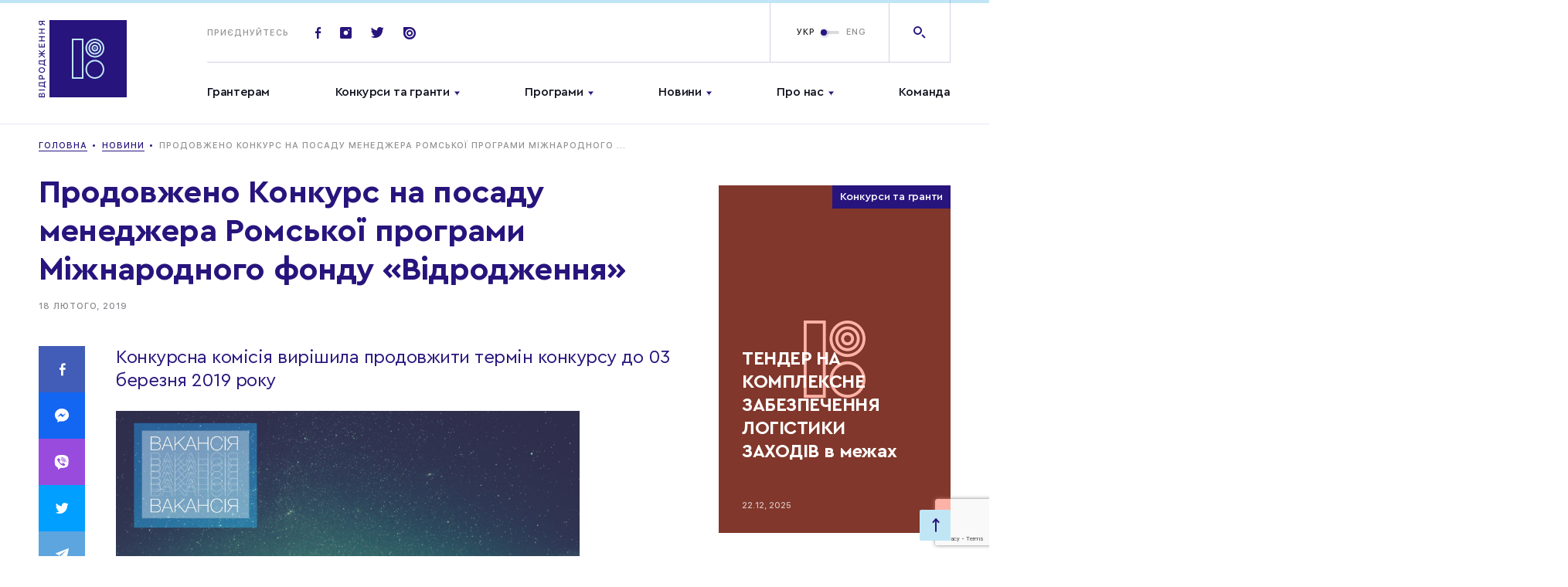

--- FILE ---
content_type: text/html; charset=UTF-8
request_url: https://www.irf.ua/prodovzheno_konkurs_na_posadu_menedzhera_romskoi_programi_mizhnarodnogo_fondu_vidrodzhennya/
body_size: 25568
content:
<!doctype html>
<html prefix="og: http://ogp.me/ns#" lang="">
<head>
	<meta charset="UTF-8">
<meta name="viewport" content="width=device-width,initial-scale=1">
<title>Продовжено Конкурс на посаду менеджера Ромської програми Міжнародного фонду «Відродження»</title>
<link rel="stylesheet" href="https://www.irf.ua/wp-content/themes/irf/assets/css/style.css?ver=1767496063">
<meta name="msapplication-TileColor" content="#ffffff">
<meta name="theme-color" content="#ffffff">
<!-- end favicon -->

<meta name='robots' content='max-image-preview:large' />
	<style>img:is([sizes="auto" i], [sizes^="auto," i]) { contain-intrinsic-size: 3000px 1500px }</style>
	<link rel="alternate" hreflang="uk" href="https://www.irf.ua/prodovzheno_konkurs_na_posadu_menedzhera_romskoi_programi_mizhnarodnogo_fondu_vidrodzhennya/" />
<link rel="alternate" hreflang="x-default" href="https://www.irf.ua/prodovzheno_konkurs_na_posadu_menedzhera_romskoi_programi_mizhnarodnogo_fondu_vidrodzhennya/" />

		<style type="text/css">
			.mistape-test, .mistape_mistake_inner {color: #28147d !important;}
			#mistape_dialog h2::before, #mistape_dialog .mistape_action, .mistape-letter-back {background-color: #28147d !important; }
			#mistape_reported_text:before, #mistape_reported_text:after {border-color: #28147d !important;}
            .mistape-letter-front .front-left {border-left-color: #28147d !important;}
            .mistape-letter-front .front-right {border-right-color: #28147d !important;}
            .mistape-letter-front .front-bottom, .mistape-letter-back > .mistape-letter-back-top, .mistape-letter-top {border-bottom-color: #28147d !important;}
            .mistape-logo svg {fill: #28147d !important;}
		</style>
		<link rel='stylesheet' id='wp-block-library-css' href='https://www.irf.ua/wp-includes/css/dist/block-library/style.min.css?ver=6.7.4' type='text/css' media='all' />
<style id='classic-theme-styles-inline-css' type='text/css'>
/*! This file is auto-generated */
.wp-block-button__link{color:#fff;background-color:#32373c;border-radius:9999px;box-shadow:none;text-decoration:none;padding:calc(.667em + 2px) calc(1.333em + 2px);font-size:1.125em}.wp-block-file__button{background:#32373c;color:#fff;text-decoration:none}
</style>
<style id='global-styles-inline-css' type='text/css'>
:root{--wp--preset--aspect-ratio--square: 1;--wp--preset--aspect-ratio--4-3: 4/3;--wp--preset--aspect-ratio--3-4: 3/4;--wp--preset--aspect-ratio--3-2: 3/2;--wp--preset--aspect-ratio--2-3: 2/3;--wp--preset--aspect-ratio--16-9: 16/9;--wp--preset--aspect-ratio--9-16: 9/16;--wp--preset--color--black: #000000;--wp--preset--color--cyan-bluish-gray: #abb8c3;--wp--preset--color--white: #ffffff;--wp--preset--color--pale-pink: #f78da7;--wp--preset--color--vivid-red: #cf2e2e;--wp--preset--color--luminous-vivid-orange: #ff6900;--wp--preset--color--luminous-vivid-amber: #fcb900;--wp--preset--color--light-green-cyan: #7bdcb5;--wp--preset--color--vivid-green-cyan: #00d084;--wp--preset--color--pale-cyan-blue: #8ed1fc;--wp--preset--color--vivid-cyan-blue: #0693e3;--wp--preset--color--vivid-purple: #9b51e0;--wp--preset--gradient--vivid-cyan-blue-to-vivid-purple: linear-gradient(135deg,rgba(6,147,227,1) 0%,rgb(155,81,224) 100%);--wp--preset--gradient--light-green-cyan-to-vivid-green-cyan: linear-gradient(135deg,rgb(122,220,180) 0%,rgb(0,208,130) 100%);--wp--preset--gradient--luminous-vivid-amber-to-luminous-vivid-orange: linear-gradient(135deg,rgba(252,185,0,1) 0%,rgba(255,105,0,1) 100%);--wp--preset--gradient--luminous-vivid-orange-to-vivid-red: linear-gradient(135deg,rgba(255,105,0,1) 0%,rgb(207,46,46) 100%);--wp--preset--gradient--very-light-gray-to-cyan-bluish-gray: linear-gradient(135deg,rgb(238,238,238) 0%,rgb(169,184,195) 100%);--wp--preset--gradient--cool-to-warm-spectrum: linear-gradient(135deg,rgb(74,234,220) 0%,rgb(151,120,209) 20%,rgb(207,42,186) 40%,rgb(238,44,130) 60%,rgb(251,105,98) 80%,rgb(254,248,76) 100%);--wp--preset--gradient--blush-light-purple: linear-gradient(135deg,rgb(255,206,236) 0%,rgb(152,150,240) 100%);--wp--preset--gradient--blush-bordeaux: linear-gradient(135deg,rgb(254,205,165) 0%,rgb(254,45,45) 50%,rgb(107,0,62) 100%);--wp--preset--gradient--luminous-dusk: linear-gradient(135deg,rgb(255,203,112) 0%,rgb(199,81,192) 50%,rgb(65,88,208) 100%);--wp--preset--gradient--pale-ocean: linear-gradient(135deg,rgb(255,245,203) 0%,rgb(182,227,212) 50%,rgb(51,167,181) 100%);--wp--preset--gradient--electric-grass: linear-gradient(135deg,rgb(202,248,128) 0%,rgb(113,206,126) 100%);--wp--preset--gradient--midnight: linear-gradient(135deg,rgb(2,3,129) 0%,rgb(40,116,252) 100%);--wp--preset--font-size--small: 13px;--wp--preset--font-size--medium: 20px;--wp--preset--font-size--large: 36px;--wp--preset--font-size--x-large: 42px;--wp--preset--spacing--20: 0.44rem;--wp--preset--spacing--30: 0.67rem;--wp--preset--spacing--40: 1rem;--wp--preset--spacing--50: 1.5rem;--wp--preset--spacing--60: 2.25rem;--wp--preset--spacing--70: 3.38rem;--wp--preset--spacing--80: 5.06rem;--wp--preset--shadow--natural: 6px 6px 9px rgba(0, 0, 0, 0.2);--wp--preset--shadow--deep: 12px 12px 50px rgba(0, 0, 0, 0.4);--wp--preset--shadow--sharp: 6px 6px 0px rgba(0, 0, 0, 0.2);--wp--preset--shadow--outlined: 6px 6px 0px -3px rgba(255, 255, 255, 1), 6px 6px rgba(0, 0, 0, 1);--wp--preset--shadow--crisp: 6px 6px 0px rgba(0, 0, 0, 1);}:where(.is-layout-flex){gap: 0.5em;}:where(.is-layout-grid){gap: 0.5em;}body .is-layout-flex{display: flex;}.is-layout-flex{flex-wrap: wrap;align-items: center;}.is-layout-flex > :is(*, div){margin: 0;}body .is-layout-grid{display: grid;}.is-layout-grid > :is(*, div){margin: 0;}:where(.wp-block-columns.is-layout-flex){gap: 2em;}:where(.wp-block-columns.is-layout-grid){gap: 2em;}:where(.wp-block-post-template.is-layout-flex){gap: 1.25em;}:where(.wp-block-post-template.is-layout-grid){gap: 1.25em;}.has-black-color{color: var(--wp--preset--color--black) !important;}.has-cyan-bluish-gray-color{color: var(--wp--preset--color--cyan-bluish-gray) !important;}.has-white-color{color: var(--wp--preset--color--white) !important;}.has-pale-pink-color{color: var(--wp--preset--color--pale-pink) !important;}.has-vivid-red-color{color: var(--wp--preset--color--vivid-red) !important;}.has-luminous-vivid-orange-color{color: var(--wp--preset--color--luminous-vivid-orange) !important;}.has-luminous-vivid-amber-color{color: var(--wp--preset--color--luminous-vivid-amber) !important;}.has-light-green-cyan-color{color: var(--wp--preset--color--light-green-cyan) !important;}.has-vivid-green-cyan-color{color: var(--wp--preset--color--vivid-green-cyan) !important;}.has-pale-cyan-blue-color{color: var(--wp--preset--color--pale-cyan-blue) !important;}.has-vivid-cyan-blue-color{color: var(--wp--preset--color--vivid-cyan-blue) !important;}.has-vivid-purple-color{color: var(--wp--preset--color--vivid-purple) !important;}.has-black-background-color{background-color: var(--wp--preset--color--black) !important;}.has-cyan-bluish-gray-background-color{background-color: var(--wp--preset--color--cyan-bluish-gray) !important;}.has-white-background-color{background-color: var(--wp--preset--color--white) !important;}.has-pale-pink-background-color{background-color: var(--wp--preset--color--pale-pink) !important;}.has-vivid-red-background-color{background-color: var(--wp--preset--color--vivid-red) !important;}.has-luminous-vivid-orange-background-color{background-color: var(--wp--preset--color--luminous-vivid-orange) !important;}.has-luminous-vivid-amber-background-color{background-color: var(--wp--preset--color--luminous-vivid-amber) !important;}.has-light-green-cyan-background-color{background-color: var(--wp--preset--color--light-green-cyan) !important;}.has-vivid-green-cyan-background-color{background-color: var(--wp--preset--color--vivid-green-cyan) !important;}.has-pale-cyan-blue-background-color{background-color: var(--wp--preset--color--pale-cyan-blue) !important;}.has-vivid-cyan-blue-background-color{background-color: var(--wp--preset--color--vivid-cyan-blue) !important;}.has-vivid-purple-background-color{background-color: var(--wp--preset--color--vivid-purple) !important;}.has-black-border-color{border-color: var(--wp--preset--color--black) !important;}.has-cyan-bluish-gray-border-color{border-color: var(--wp--preset--color--cyan-bluish-gray) !important;}.has-white-border-color{border-color: var(--wp--preset--color--white) !important;}.has-pale-pink-border-color{border-color: var(--wp--preset--color--pale-pink) !important;}.has-vivid-red-border-color{border-color: var(--wp--preset--color--vivid-red) !important;}.has-luminous-vivid-orange-border-color{border-color: var(--wp--preset--color--luminous-vivid-orange) !important;}.has-luminous-vivid-amber-border-color{border-color: var(--wp--preset--color--luminous-vivid-amber) !important;}.has-light-green-cyan-border-color{border-color: var(--wp--preset--color--light-green-cyan) !important;}.has-vivid-green-cyan-border-color{border-color: var(--wp--preset--color--vivid-green-cyan) !important;}.has-pale-cyan-blue-border-color{border-color: var(--wp--preset--color--pale-cyan-blue) !important;}.has-vivid-cyan-blue-border-color{border-color: var(--wp--preset--color--vivid-cyan-blue) !important;}.has-vivid-purple-border-color{border-color: var(--wp--preset--color--vivid-purple) !important;}.has-vivid-cyan-blue-to-vivid-purple-gradient-background{background: var(--wp--preset--gradient--vivid-cyan-blue-to-vivid-purple) !important;}.has-light-green-cyan-to-vivid-green-cyan-gradient-background{background: var(--wp--preset--gradient--light-green-cyan-to-vivid-green-cyan) !important;}.has-luminous-vivid-amber-to-luminous-vivid-orange-gradient-background{background: var(--wp--preset--gradient--luminous-vivid-amber-to-luminous-vivid-orange) !important;}.has-luminous-vivid-orange-to-vivid-red-gradient-background{background: var(--wp--preset--gradient--luminous-vivid-orange-to-vivid-red) !important;}.has-very-light-gray-to-cyan-bluish-gray-gradient-background{background: var(--wp--preset--gradient--very-light-gray-to-cyan-bluish-gray) !important;}.has-cool-to-warm-spectrum-gradient-background{background: var(--wp--preset--gradient--cool-to-warm-spectrum) !important;}.has-blush-light-purple-gradient-background{background: var(--wp--preset--gradient--blush-light-purple) !important;}.has-blush-bordeaux-gradient-background{background: var(--wp--preset--gradient--blush-bordeaux) !important;}.has-luminous-dusk-gradient-background{background: var(--wp--preset--gradient--luminous-dusk) !important;}.has-pale-ocean-gradient-background{background: var(--wp--preset--gradient--pale-ocean) !important;}.has-electric-grass-gradient-background{background: var(--wp--preset--gradient--electric-grass) !important;}.has-midnight-gradient-background{background: var(--wp--preset--gradient--midnight) !important;}.has-small-font-size{font-size: var(--wp--preset--font-size--small) !important;}.has-medium-font-size{font-size: var(--wp--preset--font-size--medium) !important;}.has-large-font-size{font-size: var(--wp--preset--font-size--large) !important;}.has-x-large-font-size{font-size: var(--wp--preset--font-size--x-large) !important;}
:where(.wp-block-post-template.is-layout-flex){gap: 1.25em;}:where(.wp-block-post-template.is-layout-grid){gap: 1.25em;}
:where(.wp-block-columns.is-layout-flex){gap: 2em;}:where(.wp-block-columns.is-layout-grid){gap: 2em;}
:root :where(.wp-block-pullquote){font-size: 1.5em;line-height: 1.6;}
</style>
<link rel='stylesheet' id='contact-form-7-css' href='https://www.irf.ua/wp-content/plugins/contact-form-7/includes/css/styles.css?ver=5.7.4' type='text/css' media='all' />
<link rel='stylesheet' id='wpml-legacy-horizontal-list-0-css' href='//www.irf.ua/wp-content/plugins/sitepress-multilingual-cms/templates/language-switchers/legacy-list-horizontal/style.min.css?ver=1' type='text/css' media='all' />
<style id='wpml-legacy-horizontal-list-0-inline-css' type='text/css'>
.wpml-ls-statics-footer a {color:#444444;background-color:#ffffff;}.wpml-ls-statics-footer a:hover,.wpml-ls-statics-footer a:focus {color:#000000;background-color:#eeeeee;}.wpml-ls-statics-footer .wpml-ls-current-language>a {color:#444444;background-color:#ffffff;}.wpml-ls-statics-footer .wpml-ls-current-language:hover>a, .wpml-ls-statics-footer .wpml-ls-current-language>a:focus {color:#000000;background-color:#eeeeee;}
</style>
<link rel='stylesheet' id='mistape-front-css' href='https://www.irf.ua/wp-content/plugins/mistape/assets/css/mistape-front.css?ver=1.3.9' type='text/css' media='all' />
<link rel='stylesheet' id='tmm-css' href='https://www.irf.ua/wp-content/plugins/team-members/inc/css/tmm_style.css?ver=6.7.4' type='text/css' media='all' />
<link rel="https://api.w.org/" href="https://www.irf.ua/wp-json/" /><link rel="alternate" title="JSON" type="application/json" href="https://www.irf.ua/wp-json/wp/v2/posts/62623" /><link rel="canonical" href="https://www.irf.ua/prodovzheno_konkurs_na_posadu_menedzhera_romskoi_programi_mizhnarodnogo_fondu_vidrodzhennya/" />
<link rel='shortlink' href='https://www.irf.ua/?p=62623' />
<meta name="generator" content="WPML ver:4.5.14 stt:1,54;" />
<!-- Stream WordPress user activity plugin v3.9.2 -->
<link rel="preconnect" href="https://www.google.com">
<link rel="preconnect" href="https://www.gstatic.com" crossorigin>
<link rel="icon" href="https://www.irf.ua/wp-content/uploads/2019/08/cropped-logotype_vidrodzhennia-1-32x32.png" sizes="32x32" />
<link rel="icon" href="https://www.irf.ua/wp-content/uploads/2019/08/cropped-logotype_vidrodzhennia-1-192x192.png" sizes="192x192" />
<link rel="apple-touch-icon" href="https://www.irf.ua/wp-content/uploads/2019/08/cropped-logotype_vidrodzhennia-1-180x180.png" />
<meta name="msapplication-TileImage" content="https://www.irf.ua/wp-content/uploads/2019/08/cropped-logotype_vidrodzhennia-1-270x270.png" />



</head>
<body class="post-template-default single single-post postid-62623 single-format-standard wp-embed-responsive elementor-default">

<div id="mobileMenu" class="mobile-menu">

	<div class="mobile-menu--top">
			<ul class="mainmenu">
					<li class="menu-item menu-item-type-custom menu-item-object-custom menu-item-78323">
				<a href="https://www.irf.ua/granteram/">Грантерам</a>
							</li>
					<li class="menu-item menu-item-type-custom menu-item-object-custom menu-item-17 menu-item-has-children menu-item-has-children">
				<a href="/grants/contests/">Конкурси та гранти</a>
									<ul class="submenu">
													<li class="menu-item menu-item-type-custom menu-item-object-custom menu-item-69131"><a href="https://www.irf.ua/grants/contests/">Поточні конкурси</a></li>
													<li class="menu-item menu-item-type-custom menu-item-object-custom menu-item-62490"><a href="/grants/contests-end/">Завершені конкурси</a></li>
													<li class="menu-item menu-item-type-post_type menu-item-object-page menu-item-69130"><a href="https://www.irf.ua/granteram/">Грантерам</a></li>
											</ul>
							</li>
					<li class="menu-item menu-item-type-custom menu-item-object-custom menu-item-21 menu-item-has-children menu-item-has-children">
				<a href="/programs/">Програми</a>
									<ul class="submenu">
													<li class="menu-item menu-item-type-taxonomy menu-item-object-program menu-item-25329"><a href="https://www.irf.ua/program/democracy/">Демократія і належне врядування</a></li>
													<li class="menu-item menu-item-type-taxonomy menu-item-object-program menu-item-25330"><a href="https://www.irf.ua/program/eu/">Європа і світ</a></li>
													<li class="menu-item menu-item-type-taxonomy menu-item-object-program menu-item-25331"><a href="https://www.irf.ua/program/human_rights/">Права людини та правосуддя</a></li>
													<li class="menu-item menu-item-type-taxonomy menu-item-object-program menu-item-25333"><a href="https://www.irf.ua/program/social_capital/">Соціальний капітал</a></li>
													<li class="menu-item menu-item-type-custom menu-item-object-custom menu-item-79422"><a href="https://www.irf.ua/program/gs">Громадянська стійкість</a></li>
													<li class="menu-item menu-item-type-custom menu-item-object-custom menu-item-79423"><a href="https://www.irf.ua/program/eu_ren/">Вступаємо в ЄС разом</a></li>
													<li class="menu-item menu-item-type-custom menu-item-object-custom menu-item-92380"><a href="https://www.irf.ua/program/impuls/">Імпульс</a></li>
													<li class="menu-item menu-item-type-custom menu-item-object-custom menu-item-92381"><a href="https://www.irf.ua/program/ls/">Лабораторія Стійкості</a></li>
											</ul>
							</li>
					<li class="menu-item menu-item-type-custom menu-item-object-custom menu-item-24 menu-item-has-children menu-item-has-children">
				<a href="/news/">Новини</a>
									<ul class="submenu">
													<li class="menu-item menu-item-type-custom menu-item-object-custom menu-item-85931"><a href="/news/">Новини</a></li>
													<li class="menu-item menu-item-type-custom menu-item-object-custom menu-item-25"><a href="/publications/">Публікації</a></li>
											</ul>
							</li>
					<li class="menu-item menu-item-type-post_type menu-item-object-page menu-item-25286 menu-item-has-children menu-item-has-children">
				<a href="https://www.irf.ua/about/">Про нас</a>
									<ul class="submenu">
													<li class="menu-item menu-item-type-custom menu-item-object-custom menu-item-80724"><a href="https://www.irf.ua/strategy-2025/">Стратегія Фонду</a></li>
													<li class="menu-item menu-item-type-custom menu-item-object-custom menu-item-92342"><a href="https://www.irf.ua/shhorichni-zvity-mizhnarodnogo-fondu-vidrodzhennya-za-1994-2023-roky/">Річні звіти</a></li>
											</ul>
							</li>
					<li class="menu-item menu-item-type-custom menu-item-object-custom menu-item-85930">
				<a href="https://www.irf.ua/team/">Команда</a>
							</li>
			</ul>
	</div>

	<div class="mobile-menu--bottom">

		<form action="" class="footer-subscribe">

			<div class="title">
				Приєднуйтесь
			</div>

			<div class="footer-subscribe-inp">
				<span class="icon-email"></span>
								<input type="text" placeholder="Введіть email">
			</div>

		</form>

		<div class="soclist-footer basecolor2">
							<a href="https://www.facebook.com/irf.ukraine" class="soc-item icon-fb" target="_blank"></a>
			
							<a href="https://twitter.com/IRF_Ukraine" class="soc-item icon-tw" target="_blank"></a>
			
							<a href="https://www.instagram.com/irf_ukraine/" class="soc-item icon-insta" target="_blank"></a>
			
			
							<a href="https://issuu.com/irf_ua" class="soc-item icon-issuu" target="_blank"></a>
					</div>

	</div>

</div>

<div class="mainheader-wrap" data-id="top">

	<header class="mainheader">
		<div class="progress-bar">
			<div class="progress-bar__inner"></div>
		</div>
		<div class="wrap">

			<div class="mainheader--left">
				<a href="https://www.irf.ua" class="logo-full">
						<svg version="1.1" id="Layer_1" xmlns="http://www.w3.org/2000/svg" xmlns:xlink="http://www.w3.org/1999/xlink" x="0px" y="0px"
	     viewBox="0 0 114 100" style="enable-background:new 0 0 114 100;" xml:space="preserve">
<style type="text/css">
	.st2 {
		enable-background: new;
	}
</style>
		<g id="All_pages">
			<g id="Home_page_Vidrodzenya_new" transform="translate(-132.000000, -30.000000)">
				<g id="header">
					<g id="logo" transform="translate(130.000000, 29.000000)">
						<g>
							<polygon class="hover-lightblue" id="fill-logo" fill="#28147D" points="16,101 116,101 116,1 16,1 					" />
							<g class="hover-basecolor" id="Group-2" transform="translate(46.000000, 26.000000)">
								<path fill="#C0E6F5" d="M14,51H-1V-1h15V51z M1,49h11V1H1V49z" />
								<g id="Group-13" transform="translate(16.875000, 0.000000)">
									<path fill="#C0E6F5" d="M11.9,51C5.2,51-0.3,45.5-0.3,38.7c0-6.8,5.5-12.3,12.2-12.3c6.7,0,12.2,5.5,12.2,12.3
								C24.1,45.5,18.6,51,11.9,51z M11.9,28.5c-5.6,0-10.2,4.6-10.2,10.3S6.3,49,11.9,49c5.6,0,10.2-4.6,10.2-10.3
								S17.5,28.5,11.9,28.5z" />
									<path fill="#C0E6F5" d="M11.9,23.5c-0.4,0-0.8,0-1.1-0.1C4.1,22.9-0.9,16.9-0.3,10.2C0,6.9,1.6,3.9,4.1,1.8
								C6.6-0.3,9.8-1.2,13-0.9c6.7,0.6,11.7,6.6,11.1,13.3c-0.3,3.3-1.8,6.2-4.3,8.3C17.5,22.6,14.8,23.5,11.9,23.5z M11.9,1
								C9.5,1,7.2,1.8,5.4,3.4c-2.1,1.8-3.4,4.2-3.6,7C1.2,16,5.4,21,11,21.5c2.7,0.3,5.4-0.6,7.5-2.3c2.1-1.8,3.4-4.2,3.6-7
								C22.6,6.6,18.4,1.6,12.8,1v0C12.5,1,12.2,1,11.9,1z" />
									<path id="Fill-7" fill="#C0E6F5" d="M12.9,11.3c0,0.5-0.4,1-1,1c-0.5,0-1-0.4-1-1c0-0.5,0.4-1,1-1
								C12.4,10.3,12.9,10.7,12.9,11.3" />
									<path fill="#C0E6F5" d="M11.9,19.6c-0.3,0-0.5,0-0.8,0c-4.6-0.4-7.9-4.5-7.5-9.1c0.2-2.2,1.3-4.2,3-5.7c1.7-1.4,3.9-2.1,6.1-1.9
								v0c4.6,0.4,7.9,4.5,7.5,9.1c-0.2,2.2-1.3,4.2-3,5.7C15.7,19,13.9,19.6,11.9,19.6z M11.9,4.9c-1.5,0-2.9,0.5-4,1.5
								C6.6,7.5,5.8,9,5.6,10.7c-0.3,3.5,2.3,6.6,5.7,6.9c1.7,0.2,3.3-0.4,4.6-1.4c1.3-1.1,2.1-2.6,2.3-4.3c0.3-3.5-2.2-6.6-5.7-6.9
								C12.3,4.9,12.1,4.9,11.9,4.9z" />
									<path fill="#C0E6F5" d="M11.9,15.7c-0.1,0-0.3,0-0.4,0c-2.4-0.2-4.2-2.4-4-4.8c0.1-1.2,0.7-2.2,1.6-3c0.9-0.8,2.1-1.1,3.2-1
								c2.4,0.2,4.2,2.4,4,4.8c-0.1,1.2-0.7,2.2-1.6,3C13.9,15.3,12.9,15.7,11.9,15.7z M11.9,8.8c-0.6,0-1.1,0.2-1.5,0.6
								c-0.5,0.4-0.8,1-0.9,1.6c-0.1,1.3,0.9,2.5,2.2,2.6c0.6,0.1,1.3-0.1,1.8-0.6c0.5-0.4,0.8-1,0.9-1.6c0.1-1.3-0.9-2.5-2.2-2.6v0
								C12,8.8,12,8.8,11.9,8.8z" />
								</g>
							</g>
							<g class="st2">
								<path fill="#28147D" d="M10,101H2.2v-3.1c0-1.5,0.7-2.3,1.9-2.3c0.8,0,1.5,0.6,1.7,1.4h0.1c0.1-1,0.9-1.7,1.9-1.7
							c1.4,0,2.2,1,2.2,2.6V101z M5.5,99.8v-1.4c0-1.1-0.4-1.6-1.1-1.6c-0.7,0-1.1,0.5-1.1,1.4v1.6H5.5z M9,98
							c0-1.1-0.4-1.7-1.3-1.7c-0.8,0-1.2,0.6-1.2,1.7v1.7H9V98z" />
								<path fill="#28147D" d="M10,92.1H2.2v-1.2H10V92.1z" />
								<path fill="#28147D" d="M11.5,87.2v1.1H8.9v-0.6c-0.3-0.6-1-0.7-2-0.8l-4.6-0.3v-5.1h6.7v-1h2.6v1.1H10v5.6H11.5z M8.8,86.3
							L8.8,86.3l0.1-3.6H3.3v2.9L7,85.8C7.8,85.8,8.4,85.9,8.8,86.3z" />
								<path fill="#28147D" d="M2.2,74.7c0-1.5,1-2.6,2.6-2.6c1.5,0,2.6,1.1,2.6,2.6v1.8H10v1.2H2.2V74.7z M6.3,76.5V75
							c0-1-0.5-1.6-1.5-1.6c-1,0-1.5,0.6-1.5,1.6v1.5H6.3z" />
								<path fill="#28147D" d="M6.1,62.1c2.5,0,4.1,1.4,4.1,3.6c0,2.3-1.6,3.6-4.1,3.6c-2.5,0-4.1-1.4-4.1-3.6
							C2.1,63.5,3.6,62.1,6.1,62.1z M6.1,68.1c1.8,0,2.9-0.9,2.9-2.4c0-1.5-1.2-2.4-2.9-2.4c-1.8,0-2.9,0.9-2.9,2.4
							S4.3,68.1,6.1,68.1z" />
								<path fill="#28147D" d="M11.5,58.9V60H8.9v-0.6c-0.3-0.6-1-0.7-2-0.8l-4.6-0.3v-5.1h6.7v-1h2.6v1.1H10v5.6H11.5z M8.8,58L8.8,58
							l0.1-3.6H3.3v2.9L7,57.5C7.8,57.6,8.4,57.7,8.8,58z" />
								<path fill="#28147D" d="M5.6,43.8L2.2,41v-1.4L6,42.8l4-3.5v1.5l-3.4,3V44H10v1.2H6.6v0.3l3.4,3V50l-4-3.4l-3.8,3.2v-1.4l3.4-2.8
							v-0.3H2.2V44h3.4V43.8z" />
								<path fill="#28147D" d="M10,31.6v4.9H2.2v-4.9h1.1v3.7h2.2v-3.5h1v3.5h2.3v-3.7H10z" />
								<path fill="#28147D" d="M10,23.2H6.6v4H10v1.2H2.2v-1.2h3.3v-4H2.2V22H10V23.2z" />
								<path fill="#28147D" d="M10,13.4H6.6v4H10v1.2H2.2v-1.2h3.3v-4H2.2v-1.2H10V13.4z" />
							</g>
							<g class="st2">
								<path fill="#28147D" d="M10,6.7v1.4L6.9,5.9C6.7,7,5.8,7.7,4.7,7.7c-1.4,0-2.4-1.1-2.4-2.6v-3H10v1.2H7.1v1.4L10,6.7z M3.3,3.3
							v1.5c0,1,0.5,1.6,1.4,1.6s1.4-0.6,1.4-1.6V3.3H3.3z" />
							</g>
						</g>
					</g>
				</g>
			</g>
		</g>
</svg>
				</a>
			</div>

			<div class="mainheader--right">
				<div class="mainheader-top">

					<a href="https://www.irf.ua" class="logo-sticky">
						<img src="https://www.irf.ua/wp-content/themes/irf/assets/img/svg/logo-sticky.svg" alt="">
					</a>

					<div class="top-socials">
						<span class="title">Приєднуйтесь</span>

													<a href="https://www.facebook.com/irf.ukraine" class="soc-item icon-fb" target="_blank"></a>
						
													<a href="https://www.instagram.com/irf_ukraine/" class="soc-item icon-insta" target="_blank"></a>
						
													<a href="https://twitter.com/IRF_Ukraine" class="soc-item icon-tw" target="_blank"></a>
						
						
													<a href="https://issuu.com/irf_ua" class="soc-item icon-issuu" target="_blank"></a>
						
					</div>

					<div class="mainheader-btns">

						<span id="openMobileMenu" class="menu-link ">
							<span class="burger"></span>Меню
						</span>

						<div class="top-lang">

							
							<div class="switchtoggle">

								
								<input type="checkbox" id="switchlang"  />

								<label class="lbl-switch" for="switchlang">
																			<span class="switchtoggle-title left">
											<a href="https://www.irf.ua/prodovzheno_konkurs_na_posadu_menedzhera_romskoi_programi_mizhnarodnogo_fondu_vidrodzhennya/">УКР</a>
										</span>
																			<span class="switchtoggle-title right">
											<a href="https://www.irf.ua/en/prodovzheno_konkurs_na_posadu_menedzhera_romskoi_programi_mizhnarodnogo_fondu_vidrodzhennya/">ENG</a>
										</span>
																	</label>

							</div>

							<a href="" class="top-lang-mobile open_popup_language">
								<img src="https://www.irf.ua/wp-content/themes/irf/assets/img/svg/ukr.svg" width="20" alt="ua">
							</a>

						</div>

						<a href="" class="top-search icon-search open_popup_search"></a>

					</div>

					<div class="top-search-form">

						<form action="" class="form-inner search_input">
							<button class="icon-search-right"></button>
														<input id="modal-search-input" class="" type="text" placeholder="Я шукаю…">
						</form>

						<div class="close_modal btn-close-search js-close-search">
							<span class="icon-plus"></span>
						</div>

					</div>

				</div>

				<div class="mainheader-bottom">
						<ul class="mainmenu open_megamenu">
					<li class="menu-item menu-item-type-custom menu-item-object-custom menu-item-78323" >
				<a href="https://www.irf.ua/granteram/">Грантерам</a>
			</li>
					<li class="menu-item menu-item-type-custom menu-item-object-custom menu-item-17 menu-item-has-children menu-item-has-children" id="menu-item2">
				<a href="/grants/contests/">Конкурси та гранти</a>
			</li>
					<li class="menu-item menu-item-type-custom menu-item-object-custom menu-item-21 menu-item-has-children menu-item-has-children" id="menu-item3">
				<a href="/programs/">Програми</a>
			</li>
					<li class="menu-item menu-item-type-custom menu-item-object-custom menu-item-24 menu-item-has-children menu-item-has-children" id="menu-item4">
				<a href="/news/">Новини</a>
			</li>
					<li class="menu-item menu-item-type-post_type menu-item-object-page menu-item-25286 menu-item-has-children menu-item-has-children" id="menu-item5">
				<a href="https://www.irf.ua/about/">Про нас</a>
			</li>
					<li class="menu-item menu-item-type-custom menu-item-object-custom menu-item-85930" >
				<a href="https://www.irf.ua/team/">Команда</a>
			</li>
			</ul>

	<div class="mega-menu" id="megamenuMain">
		<div class="wrap">

						
																			<div class="mega-menu--inner" data-menu="menu-item2">

						<div class="mega-menu-col1">

							<ul class="mega-menu-list grid-2">
																											<li class="menu-item menu-item-type-custom menu-item-object-custom menu-item-17 menu-item-has-children"><a href="https://www.irf.ua/grants/contests/">Поточні конкурси</a>
										</li>
																																																					<li class="menu-item menu-item-type-custom menu-item-object-custom menu-item-17 menu-item-has-children"><a href="https://www.irf.ua/granteram/">Грантерам</a>
										</li>
																								</ul>

							<ul class="mega-menu-list grid-2">
																																												<li class="menu-item menu-item-type-custom menu-item-object-custom menu-item-17 menu-item-has-children"><a href="/grants/contests-end/">Завершені конкурси</a>
										</li>
																																									</ul>

						</div>

						<div class="mega-menu-col2">
															<div class="mega-menu-post">
									<a href="https://www.irf.ua/annualreport2024/">
										<span class="img-cont bgi" style="background-image: url('https://www.irf.ua/wp-content/uploads/2025/06/photo-085-140x180.jpg')"></span>
										<h4 class="title">
											<span>Річний звіт Міжнародного фонду &#8220;Відродження&#8221; за 2024 рік</span>
										</h4>
									</a>
								</div>
													</div>

					</div>
																<div class="mega-menu--inner" data-menu="menu-item3">

						<div class="mega-menu-col1">

							<ul class="mega-menu-list grid-2">
																											<li class="menu-item menu-item-type-custom menu-item-object-custom menu-item-21 menu-item-has-children"><a href="https://www.irf.ua/program/democracy/">Демократія і належне врядування</a>
										</li>
																																																					<li class="menu-item menu-item-type-custom menu-item-object-custom menu-item-21 menu-item-has-children"><a href="https://www.irf.ua/program/human_rights/">Права людини та правосуддя</a>
										</li>
																																																					<li class="menu-item menu-item-type-custom menu-item-object-custom menu-item-21 menu-item-has-children"><a href="https://www.irf.ua/program/gs">Громадянська стійкість</a>
										</li>
																																																					<li class="menu-item menu-item-type-custom menu-item-object-custom menu-item-21 menu-item-has-children"><a href="https://www.irf.ua/program/impuls/">Імпульс</a>
										</li>
																																									</ul>

							<ul class="mega-menu-list grid-2">
																																												<li class="menu-item menu-item-type-custom menu-item-object-custom menu-item-21 menu-item-has-children"><a href="https://www.irf.ua/program/eu/">Європа і світ</a>
										</li>
																																																					<li class="menu-item menu-item-type-custom menu-item-object-custom menu-item-21 menu-item-has-children"><a href="https://www.irf.ua/program/social_capital/">Соціальний капітал</a>
										</li>
																																																					<li class="menu-item menu-item-type-custom menu-item-object-custom menu-item-21 menu-item-has-children"><a href="https://www.irf.ua/program/eu_ren/">Вступаємо в ЄС разом</a>
										</li>
																																																					<li class="menu-item menu-item-type-custom menu-item-object-custom menu-item-21 menu-item-has-children"><a href="https://www.irf.ua/program/ls/">Лабораторія Стійкості</a>
										</li>
																								</ul>

						</div>

						<div class="mega-menu-col2">
															<div class="mega-menu-post">
									<a href="https://www.irf.ua/annualreport2024/">
										<span class="img-cont bgi" style="background-image: url('https://www.irf.ua/wp-content/uploads/2025/06/photo-085-140x180.jpg')"></span>
										<h4 class="title">
											<span>Річний звіт Міжнародного фонду &#8220;Відродження&#8221; за 2024 рік</span>
										</h4>
									</a>
								</div>
													</div>

					</div>
																<div class="mega-menu--inner" data-menu="menu-item4">

						<div class="mega-menu-col1">

							<ul class="mega-menu-list grid-2">
																											<li class="menu-item menu-item-type-custom menu-item-object-custom menu-item-24 menu-item-has-children"><a href="/news/">Новини</a>
										</li>
																																									</ul>

							<ul class="mega-menu-list grid-2">
																																												<li class="menu-item menu-item-type-custom menu-item-object-custom menu-item-24 menu-item-has-children"><a href="/publications/">Публікації</a>
										</li>
																								</ul>

						</div>

						<div class="mega-menu-col2">
															<div class="mega-menu-post">
									<a href="https://www.irf.ua/annualreport2024/">
										<span class="img-cont bgi" style="background-image: url('https://www.irf.ua/wp-content/uploads/2025/06/photo-085-140x180.jpg')"></span>
										<h4 class="title">
											<span>Річний звіт Міжнародного фонду &#8220;Відродження&#8221; за 2024 рік</span>
										</h4>
									</a>
								</div>
													</div>

					</div>
																<div class="mega-menu--inner" data-menu="menu-item5">

						<div class="mega-menu-col1">

							<ul class="mega-menu-list grid-2">
																											<li class="menu-item menu-item-type-post_type menu-item-object-page menu-item-25286 menu-item-has-children"><a href="https://www.irf.ua/strategy-2025/">Стратегія Фонду</a>
										</li>
																																									</ul>

							<ul class="mega-menu-list grid-2">
																																												<li class="menu-item menu-item-type-post_type menu-item-object-page menu-item-25286 menu-item-has-children"><a href="https://www.irf.ua/shhorichni-zvity-mizhnarodnogo-fondu-vidrodzhennya-za-1994-2023-roky/">Річні звіти</a>
										</li>
																								</ul>

						</div>

						<div class="mega-menu-col2">
															<div class="mega-menu-post">
									<a href="https://www.irf.ua/annualreport2024/">
										<span class="img-cont bgi" style="background-image: url('https://www.irf.ua/wp-content/uploads/2025/06/photo-085-140x180.jpg')"></span>
										<h4 class="title">
											<span>Річний звіт Міжнародного фонду &#8220;Відродження&#8221; за 2024 рік</span>
										</h4>
									</a>
								</div>
													</div>

					</div>
														
		</div>
	</div>
				</div>

			</div>

		</div>
	</header>

</div>
	<main class="main-container js_load-post">

		<section class="sect-single-sidebar js_post-container">
			<div class="wrap js_container">

				<ul class="breadcrumbs " itemscope itemtype="http://schema.org/BreadcrumbList">

	<li itemprop="itemListElement" itemscope itemtype="http://schema.org/ListItem">
		<a rel="nofollow" itemprop="item" href="https://www.irf.ua">
			<span itemprop="name">Головна</span>
			<meta itemprop="position" content="1">
		</a>
	</li>

										<li itemprop="itemListElement" itemscope itemtype="http://schema.org/ListItem">
					<a rel="nofollow" itemprop="item" href="https://www.irf.ua/news/">
						<span itemprop="name">Новини</span>
						<meta itemprop="position" content="2">
					</a>
				</li>
											
	<li itemprop="itemListElement" itemscope itemtype="http://schema.org/ListItem">
		<span itemprop="name">Продовжено Конкурс на посаду менеджера Ромської програми Міжнародного ...</span>
	</li>

</ul>
				<div class="layout-sidebar">
					<div class="layout-sidebar--content">

						<div class="single-sidebar-header">

							<h1 class="title js__inf-scroll-post-title"
								id="62623"
								data-link="https://www.irf.ua/prodovzheno_konkurs_na_posadu_menedzhera_romskoi_programi_mizhnarodnogo_fondu_vidrodzhennya/">Продовжено Конкурс на посаду менеджера Ромської програми Міжнародного фонду «Відродження»</h1>

							<time class="date">
								18 ЛЮТОГО, 2019
							</time>

							
						</div>

						<article class="single-sidebar-content formats-rules js__single-content js_post-content content-to-print_js">

							<aside class="single-socials-aside widget-float">

								<div class="soc-list-post widget-float-inner">
									                            <a class="soc-item icon-fb"
               onclick="OpenPopupCenter('https://www.facebook.com/sharer/sharer.php?u=https%3A%2F%2Fwww.irf.ua%2Fprodovzheno_konkurs_na_posadu_menedzhera_romskoi_programi_mizhnarodnogo_fondu_vidrodzhennya%2F','irf.ua',600,400)"
               target="popup"></a>
                                <a class="soc-item icon-msg"
               onclick="OpenPopupCenter('https://www.facebook.com/dialog/send?app_id=194163594432607&amp;link=https%3A%2F%2Fwww.irf.ua%2Fprodovzheno_konkurs_na_posadu_menedzhera_romskoi_programi_mizhnarodnogo_fondu_vidrodzhennya%2F&amp;redirect_uri=https%3A%2F%2Fwww.irf.ua%2Fprodovzheno_konkurs_na_posadu_menedzhera_romskoi_programi_mizhnarodnogo_fondu_vidrodzhennya%2F','irf.ua',600,400)"
               target="popup"></a>
                                <a class="soc-item icon-viber"
               onclick="OpenPopupCenter('viber://forward?text=%D0%9F%D1%80%D0%BE%D0%B4%D0%BE%D0%B2%D0%B6%D0%B5%D0%BD%D0%BE+%D0%9A%D0%BE%D0%BD%D0%BA%D1%83%D1%80%D1%81+%D0%BD%D0%B0+%D0%BF%D0%BE%D1%81%D0%B0%D0%B4%D1%83+%D0%BC%D0%B5%D0%BD%D0%B5%D0%B4%D0%B6%D0%B5%D1%80%D0%B0+%D0%A0%D0%BE%D0%BC%D1%81%D1%8C%D0%BA%D0%BE%D1%97+%D0%BF%D1%80%D0%BE%D0%B3%D1%80%D0%B0%D0%BC%D0%B8+%D0%9C%D1%96%D0%B6%D0%BD%D0%B0%D1%80%D0%BE%D0%B4%D0%BD%D0%BE%D0%B3%D0%BE+%D1%84%D0%BE%D0%BD%D0%B4%D1%83+%C2%AB%D0%92%D1%96%D0%B4%D1%80%D0%BE%D0%B4%D0%B6%D0%B5%D0%BD%D0%BD%D1%8F%C2%BB https%3A%2F%2Fwww.irf.ua%2Fprodovzheno_konkurs_na_posadu_menedzhera_romskoi_programi_mizhnarodnogo_fondu_vidrodzhennya%2F','irf.ua',600,400)"
               target="popup"></a>
                                <a class="soc-item icon-tw"
               onclick="OpenPopupCenter('https://twitter.com/intent/tweet?text=%D0%9F%D1%80%D0%BE%D0%B4%D0%BE%D0%B2%D0%B6%D0%B5%D0%BD%D0%BE+%D0%9A%D0%BE%D0%BD%D0%BA%D1%83%D1%80%D1%81+%D0%BD%D0%B0+%D0%BF%D0%BE%D1%81%D0%B0%D0%B4%D1%83+%D0%BC%D0%B5%D0%BD%D0%B5%D0%B4%D0%B6%D0%B5%D1%80%D0%B0+%D0%A0%D0%BE%D0%BC%D1%81%D1%8C%D0%BA%D0%BE%D1%97+%D0%BF%D1%80%D0%BE%D0%B3%D1%80%D0%B0%D0%BC%D0%B8+%D0%9C%D1%96%D0%B6%D0%BD%D0%B0%D1%80%D0%BE%D0%B4%D0%BD%D0%BE%D0%B3%D0%BE+%D1%84%D0%BE%D0%BD%D0%B4%D1%83+%C2%AB%D0%92%D1%96%D0%B4%D1%80%D0%BE%D0%B4%D0%B6%D0%B5%D0%BD%D0%BD%D1%8F%C2%BB&amp;url=https%3A%2F%2Fwww.irf.ua%2Fprodovzheno_konkurs_na_posadu_menedzhera_romskoi_programi_mizhnarodnogo_fondu_vidrodzhennya%2F','irf.ua',600,400)"
               target="popup"></a>
                                <a class="soc-item icon-tg"
               onclick="OpenPopupCenter('https://t.me/share/url?url=https%3A%2F%2Fwww.irf.ua%2Fprodovzheno_konkurs_na_posadu_menedzhera_romskoi_programi_mizhnarodnogo_fondu_vidrodzhennya%2F&amp;text=%D0%9F%D1%80%D0%BE%D0%B4%D0%BE%D0%B2%D0%B6%D0%B5%D0%BD%D0%BE+%D0%9A%D0%BE%D0%BD%D0%BA%D1%83%D1%80%D1%81+%D0%BD%D0%B0+%D0%BF%D0%BE%D1%81%D0%B0%D0%B4%D1%83+%D0%BC%D0%B5%D0%BD%D0%B5%D0%B4%D0%B6%D0%B5%D1%80%D0%B0+%D0%A0%D0%BE%D0%BC%D1%81%D1%8C%D0%BA%D0%BE%D1%97+%D0%BF%D1%80%D0%BE%D0%B3%D1%80%D0%B0%D0%BC%D0%B8+%D0%9C%D1%96%D0%B6%D0%BD%D0%B0%D1%80%D0%BE%D0%B4%D0%BD%D0%BE%D0%B3%D0%BE+%D1%84%D0%BE%D0%BD%D0%B4%D1%83+%C2%AB%D0%92%D1%96%D0%B4%D1%80%D0%BE%D0%B4%D0%B6%D0%B5%D0%BD%D0%BD%D1%8F%C2%BB','irf.ua',600,400)"
               target="popup"></a>
                <a class="soc-item icon-print print-page_js"></a>
								</div>

							</aside>

															<p class="leadtext">
									Конкурсна комісія вирішила продовжити термін конкурсу до 03 березня 2019 року
								</p>
							
							<p><img loading="lazy" decoding="async" src="/content/images/roma_vacancy.jpg" alt="" width="600" height="400" /></p>
<p>Ромська програма шукає менеджера, який під керівництвом директора програми і адміністрації МФВ та у співпраці з іншими працівниками програми і фонду координуватиме грантову та операційну, зокрема експертно-аналітичну та комунікаційну діяльність програми. Ця робота зосереджуватиметься на таких важливих у стратегії програми тематичних напрямах (портфоліо) як соціальне, правове та економічне упр&aacute;влення ромських громад, мобілізація, включення й участь громад у процесах прийняття рішень, розвиток спроможності громадських організацій, які працюють в інтересах ромських громад, тощо.</p>
<p><a href="https://www.irf.ua/">Міжнародний фонд &ldquo;Відродження&rdquo;</a>&nbsp;&ndash; провідна українська благодійна організація, яка входить до мережі Фундацій Відкритого Суспільства, заснованих фінансистом і філантропом Джорджем Соросом. Місія фонду &ndash; фінансово, експертно&nbsp;й організаційно сприяти становленню відкритого демократичного суспільства в Україні шляхом підтримки найбільш інноваційних і значущих громадських ініціатив.</p>
<p><a href="https://www.irf.ua/programs/roma/">Ромська програма</a>&nbsp;&ndash; тематичний підрозділ Фонду, в межах якого здійснюється грантова, експертна, інформаційна діяльність, спрямована на сприяння інклюзії ромських громад, їх упр&aacute;влення (empowerment), створенню рівних можливостей і подолання дискримінації в українському суспільстві.</p>
<p>Основні посадові обов&lsquo;язки:</p>
<p>&#8211;&nbsp;&nbsp;&nbsp;&nbsp; Формування, планування та регулярний перегляд і актуалізація портфоліо у сфері відповідальності з урахуванням поточних можливостей, викликів і релевантності різних інструментів: підтримки грантових активностей &#8211; конкурсно або позаконкурсно (першочергово), але також адвокаційних, консультативних, інтеграційних та інших активностей;</p>
<p>&#8211;&nbsp;&nbsp;&nbsp;&nbsp; Супровід, у тому числі адміністративний, грантових проектів на всіх етапах їх проходження: розробка концепцій з партнерами/грантерами, оцінка конкурсних або позаконкурсних пропозицій, поточний моніторинг, поточна та фінальна оцінка підтриманих проектів, надання зворотнього зв&lsquo;язку партнерам/грантерам тощо;</p>
<p>&#8211;&nbsp;&nbsp;&nbsp;&nbsp; Змістовний та адміністративний супровід операційних проектів програми у рамках портфоліо, зокрема розробка концепцій і планів досліджень та адвокаційних активностей, порядків денних заходів, забезпечення їх проведення та логістичний супровід, проведення тендерів, укладання договорів з підрядниками, консультантами тощо;</p>
<p>&#8211;&nbsp;&nbsp;&nbsp;&nbsp; Проведення досліджень та системного моніторингу стану предметної галузі, збір та аналіз інформації про процеси, що стосуються тематики портфоліо, оцінка спроможності організацій, а також здійснення іншої експертної діяльності в межах компетенції та/або за дорученням;</p>
<p>&#8211;&nbsp;&nbsp;&nbsp;&nbsp; Підготовка аналітичних матеріалів за тематикою портфоліо;</p>
<p>&#8211;&nbsp;&nbsp;&nbsp;&nbsp; Надання інформаційної підтримки неурядовим організаціям, які працюють в інтересах ромських громад в Україні, щодо розробки їх власних стратегій, пошуку партнерів, презентації проектної діяльності;</p>
<p>&#8211;&nbsp;&nbsp;&nbsp;&nbsp; Налагодження та підтримка співпраці з третіми сторонами / партнерами (органами державної влади, представництвами міжнародних організацій та неурядовими організаціями в Україні та за кордоном);</p>
<p>&#8211;&nbsp;&nbsp;&nbsp;&nbsp; Представлення інтересів програми та МФВ на публічних заходах в Україні та за кордоном;</p>
<p>&#8211;&nbsp;&nbsp;&nbsp;&nbsp; Підтримка інформаційного висвітлення діяльності програми на ресурсах МФВ, Фондів Відкритого Суспільства, сайтах партнерів тощо.</p>
<p>Менеджер Ромської програми за необхідності долучається до реалізації заходів і завдань у межах інших портфоліо програми та МФВ.</p>
<p>Основні кваліфікаційні вимоги до кандидатів:</p>
<p>&#8211;&nbsp;&nbsp;&nbsp;&nbsp; Вища освіта, додаткова підготовка у сфері менеджменту проектів;</p>
<p>&#8211;&nbsp;&nbsp;&nbsp;&nbsp; Мінімум 3 роки досвіду роботи за фахом, у громадському секторі або в органах влади (досвід роботи з організаціями, які захищають права або працюють в інтересах ромських громад та/або інших меншин та/або досвід роботи з питаннями упр&aacute;вленння й розвитку громад/організацій будуть перевагою);</p>
<p>&#8211;&nbsp;&nbsp;&nbsp;&nbsp; Загальне знання потреб, проблем і динаміки всередині ромських громад в Україні (обізнаність у сфері політик щодо національних меншин й міжнародник практик захисту прав ромської національної меншини буде перевагою);</p>
<p>&#8211;&nbsp;&nbsp;&nbsp;&nbsp; Розуміння структури, врядування і роботи громадських (неурядових) організацій, мереж та рухів, поточного стану і перспектив розвитку громадських організацій та ініціатив в Україні;</p>
<p>&#8211;&nbsp;&nbsp;&nbsp;&nbsp; Відмінні аналітичні та дослідницькі навички, досвід і навички написання аналітичних документів і звітів, критичне мислення;</p>
<p>&#8211;&nbsp;&nbsp;&nbsp;&nbsp; Добрі навички стратегічного планування і реалізації завдань у стислі строки, програмного та грантового менеджменту, бюджетного планування;</p>
<p>&#8211;&nbsp;&nbsp;&nbsp;&nbsp; Чутливість до культурних відмінностей, інклюзивність і повага до іншості;</p>
<p>&#8211;&nbsp;&nbsp;&nbsp;&nbsp; Відмінні навички розмовної та письмової української та англійської мов, навички ведення ділового листування;</p>
<p>&#8211;&nbsp;&nbsp;&nbsp;&nbsp; Готовність до регулярних відряджень по Україні, відряджень за кордон тощо;</p>
<p>&#8211;&nbsp;&nbsp;&nbsp;&nbsp; Відданість цінностям відкритого демократичного суспільства: толерантність, недискримінація, повага до людської гідності і обстоювання фундаментальних прав людини. Більше про принципи відкритого суспільства і місію Міжнародного Фонду &laquo;Відродження&raquo; &#8211;&nbsp;<a href="https://www.irf.ua/about/irf/">тут</a>;</p>
<p>&#8211;&nbsp;&nbsp;&nbsp;&nbsp; Дотримання&nbsp; політик МФВ щодо відсутності&nbsp;<a href="https://www.irf.ua/content/files/conflict_interest(dodatok1).doc">конфлікту інтересів</a>.</p>
<p>Резюме та мотиваційний лист слід надіслати до<strong>&nbsp;3 березня 2019</strong>&nbsp;на електронну адресу&nbsp;<a href="mailto:hr@irf.ua">hr@irf.ua</a>. У темі листа, будь ласка, вказуйте: &laquo;Конкурс на заміщення посади менеджера Ромської програми&raquo;.</p>
<p>Конкурс відбуватиметься у два етапи: (1) оцінка резюме та мотиваційних листів та (2) співбесіди з кандидатами, запрошеними за результатами першого етапу.</p>


													</article>

						<div class="single-content--footer">

							<div class="soc-list-post foot">
								                            <a class="soc-item icon-fb"
               onclick="OpenPopupCenter('https://www.facebook.com/sharer/sharer.php?u=https%3A%2F%2Fwww.irf.ua%2Fprodovzheno_konkurs_na_posadu_menedzhera_romskoi_programi_mizhnarodnogo_fondu_vidrodzhennya%2F','irf.ua',600,400)"
               target="popup"></a>
                                <a class="soc-item icon-msg"
               onclick="OpenPopupCenter('https://www.facebook.com/dialog/send?app_id=194163594432607&amp;link=https%3A%2F%2Fwww.irf.ua%2Fprodovzheno_konkurs_na_posadu_menedzhera_romskoi_programi_mizhnarodnogo_fondu_vidrodzhennya%2F&amp;redirect_uri=https%3A%2F%2Fwww.irf.ua%2Fprodovzheno_konkurs_na_posadu_menedzhera_romskoi_programi_mizhnarodnogo_fondu_vidrodzhennya%2F','irf.ua',600,400)"
               target="popup"></a>
                                <a class="soc-item icon-viber"
               onclick="OpenPopupCenter('viber://forward?text=%D0%9F%D1%80%D0%BE%D0%B4%D0%BE%D0%B2%D0%B6%D0%B5%D0%BD%D0%BE+%D0%9A%D0%BE%D0%BD%D0%BA%D1%83%D1%80%D1%81+%D0%BD%D0%B0+%D0%BF%D0%BE%D1%81%D0%B0%D0%B4%D1%83+%D0%BC%D0%B5%D0%BD%D0%B5%D0%B4%D0%B6%D0%B5%D1%80%D0%B0+%D0%A0%D0%BE%D0%BC%D1%81%D1%8C%D0%BA%D0%BE%D1%97+%D0%BF%D1%80%D0%BE%D0%B3%D1%80%D0%B0%D0%BC%D0%B8+%D0%9C%D1%96%D0%B6%D0%BD%D0%B0%D1%80%D0%BE%D0%B4%D0%BD%D0%BE%D0%B3%D0%BE+%D1%84%D0%BE%D0%BD%D0%B4%D1%83+%C2%AB%D0%92%D1%96%D0%B4%D1%80%D0%BE%D0%B4%D0%B6%D0%B5%D0%BD%D0%BD%D1%8F%C2%BB https%3A%2F%2Fwww.irf.ua%2Fprodovzheno_konkurs_na_posadu_menedzhera_romskoi_programi_mizhnarodnogo_fondu_vidrodzhennya%2F','irf.ua',600,400)"
               target="popup"></a>
                                <a class="soc-item icon-tw"
               onclick="OpenPopupCenter('https://twitter.com/intent/tweet?text=%D0%9F%D1%80%D0%BE%D0%B4%D0%BE%D0%B2%D0%B6%D0%B5%D0%BD%D0%BE+%D0%9A%D0%BE%D0%BD%D0%BA%D1%83%D1%80%D1%81+%D0%BD%D0%B0+%D0%BF%D0%BE%D1%81%D0%B0%D0%B4%D1%83+%D0%BC%D0%B5%D0%BD%D0%B5%D0%B4%D0%B6%D0%B5%D1%80%D0%B0+%D0%A0%D0%BE%D0%BC%D1%81%D1%8C%D0%BA%D0%BE%D1%97+%D0%BF%D1%80%D0%BE%D0%B3%D1%80%D0%B0%D0%BC%D0%B8+%D0%9C%D1%96%D0%B6%D0%BD%D0%B0%D1%80%D0%BE%D0%B4%D0%BD%D0%BE%D0%B3%D0%BE+%D1%84%D0%BE%D0%BD%D0%B4%D1%83+%C2%AB%D0%92%D1%96%D0%B4%D1%80%D0%BE%D0%B4%D0%B6%D0%B5%D0%BD%D0%BD%D1%8F%C2%BB&amp;url=https%3A%2F%2Fwww.irf.ua%2Fprodovzheno_konkurs_na_posadu_menedzhera_romskoi_programi_mizhnarodnogo_fondu_vidrodzhennya%2F','irf.ua',600,400)"
               target="popup"></a>
                                <a class="soc-item icon-tg"
               onclick="OpenPopupCenter('https://t.me/share/url?url=https%3A%2F%2Fwww.irf.ua%2Fprodovzheno_konkurs_na_posadu_menedzhera_romskoi_programi_mizhnarodnogo_fondu_vidrodzhennya%2F&amp;text=%D0%9F%D1%80%D0%BE%D0%B4%D0%BE%D0%B2%D0%B6%D0%B5%D0%BD%D0%BE+%D0%9A%D0%BE%D0%BD%D0%BA%D1%83%D1%80%D1%81+%D0%BD%D0%B0+%D0%BF%D0%BE%D1%81%D0%B0%D0%B4%D1%83+%D0%BC%D0%B5%D0%BD%D0%B5%D0%B4%D0%B6%D0%B5%D1%80%D0%B0+%D0%A0%D0%BE%D0%BC%D1%81%D1%8C%D0%BA%D0%BE%D1%97+%D0%BF%D1%80%D0%BE%D0%B3%D1%80%D0%B0%D0%BC%D0%B8+%D0%9C%D1%96%D0%B6%D0%BD%D0%B0%D1%80%D0%BE%D0%B4%D0%BD%D0%BE%D0%B3%D0%BE+%D1%84%D0%BE%D0%BD%D0%B4%D1%83+%C2%AB%D0%92%D1%96%D0%B4%D1%80%D0%BE%D0%B4%D0%B6%D0%B5%D0%BD%D0%BD%D1%8F%C2%BB','irf.ua',600,400)"
               target="popup"></a>
                <a class="soc-item icon-print print-page_js"></a>
							</div>

							<div class="single-foot-meta">

																	<div class="author">
										<span class="title">Автор:</span>
										<span class="name">Oleg</span>
									</div>
								
																	<div class="cat">
										<span class="title">Рубрика:</span>
										<a href="https://www.irf.ua/category/novyny/">Новини</a>
									</div>
								
							</div>

							
							<div class="single-texterror">
								Якщо ви знайшли помилку, будь ласка, виділіть фрагмент тексту та натисніть
								<strong>Ctrl + Enter</strong>
							</div>

							<div class="decomments-wrap">
								
							</div>

						</div>

						<div class="single-sidebar-header next-post stop_float_widget">
																												
																																									</div>

					</div>

					<aside class="layout-sidebar--sidebar">
						<div class="widget-wrap">
			<div class="post-archive-excerpt vertical">

				<a href="https://www.irf.ua/contest/tender-na-kompleksne-zabezpechennya-logistyky-zahodiv-v-mezhah-proyektu-rozshyrennya-mozhlyvostej-gromadyanskogo-suspilstva-dlya-stijkosti-ta-vidnovlennya-ukrayiny-impuls/">

					<span class="post-image orange2">
						<span class="post-image--inner bgi" style="background-image: url('https://www.irf.ua/wp-content/themes/irf/assets/img/default-images/default-image-plate_300_450.png')"></span>
					</span>

					<span class="post-tag">Конкурси та гранти</span>

					<h3 class="title">ТЕНДЕР НА КОМПЛЕКСНЕ ЗАБЕЗПЕЧЕННЯ ЛОГІСТИКИ ЗАХОДІВ в межах Проєкту «Розширення можливостей громадянського суспільства для стійкості та відновлення України» («Імпульс») у 2026-2027 роках</h3>

					<time class="date">22.12, 2025</time>

				</a>

			</div>
		</div>
	    <div class="widget-wrap">

        <h4 class="widget-title">Популярне</h4>

                    
                	<div class="post-excerpt">

		<a href="https://www.irf.ua/dysko-vsih-pokolin-ta-blagodijni-yarmarky-yak-czentr-dopomogy-pereselenczyam-ta-veteranam-dopomagaye-vpo/">

			<div class="post-image green">
				<img class="post-image--inner" src="https://www.irf.ua/wp-content/uploads/2026/01/yutub-fs-2-300x180.jpg" alt="">
			</div>

			<h3 class="title title-bigger">
				<span>Диско всіх поколінь та благодійні ярмарки: як «Центр допомоги переселенцям та ветеранам» допомагає ВПО</span>
			</h3>

			<span class="post-bottom-meta">
				<time class="post-date-bottom">02.01, 2026</time>
				<span class="post-views icon-eye">0</span>
			</span>

		</a>
	</div>

                                
                                    <div class="blogroll">
                
                	<div class="post-excerpt textonly">

		<a href="https://www.irf.ua/lgbt-liga-impulse-monologue/">

			<h3 class="title">
				<span>«Тепер люди приходять до нас не ховатися, а діяти»: Асоціація ЛГБТ «ЛІГА» 30 років виборює в Україні право спільноти на відкритість. Цей шлях змінюється, але досі триває</span>
			</h3>

			<span class="post-bottom-meta">
				<time class="post-date-bottom">23.12, 2025</time>
				<span class="post-views icon-eye">0</span>
			</span>

		</a>

	</div>

                
                                
                
                	<div class="post-excerpt textonly">

		<a href="https://www.irf.ua/peremozhczi-konkursu-voyennoyi-literatury-4-5-0-2025-roku/">

			<h3 class="title">
				<span>Переможці конкурсу воєнної літератури «4.5.0.» 2025 року</span>
			</h3>

			<span class="post-bottom-meta">
				<time class="post-date-bottom">22.12, 2025</time>
				<span class="post-views icon-eye">0</span>
			</span>

		</a>

	</div>

                
                                
                
                	<div class="post-excerpt textonly">

		<a href="https://www.irf.ua/yak-biznes-kanva-mozhe-dopomogty-gromadskym-organizacziyam/">

			<h3 class="title">
				<span>Як бізнес канва може допомогти громадським організаціям?</span>
			</h3>

			<span class="post-bottom-meta">
				<time class="post-date-bottom">20.12, 2025</time>
				<span class="post-views icon-eye">0</span>
			</span>

		</a>

	</div>

                                    </div>
                
                    
                    <div class="mt10">
                <a href="https://www.irf.ua/news/" class="btn-square basecolor">Всі новини
                    <span class="icon-chev-right"></span></a>
            </div>
        
    </div>
	<div class="widget-wrap">

		<h4 class="widget-title">

			<span>Програми</span>

			<a href="https://www.irf.ua/programs/" class="link-all">
				<span class="txt">Всі</span>
				<span class="icon-chev-right"></span>
			</a>

		</h4>

					<a href="https://www.irf.ua/program/democracy/" class="programms-item orange-light">

				<div class="img-cont">
					<img src="https://www.irf.ua/wp-content/uploads/2019/06/icon_democratic.svg" alt="">
				</div>

				<h4 class="title">Демократія і належне врядування</h4>

			</a>
					<a href="https://www.irf.ua/program/ecology/" class="programms-item green">

				<div class="img-cont">
					<img src="https://www.irf.ua/wp-content/uploads/2023/09/save-the-world.png" alt="">
				</div>

				<h4 class="title">Екологічна ініціатива</h4>

			</a>
					<a href="https://www.irf.ua/program/eu/" class="programms-item blue-light">

				<div class="img-cont">
					<img src="https://www.irf.ua/wp-content/uploads/2023/09/planet-earth.png" alt="">
				</div>

				<h4 class="title">Європа і світ</h4>

			</a>
					<a href="https://www.irf.ua/program/lyudyanist-i-vzayemodopomoga/" class="programms-item ">

				<div class="img-cont">
					<img src="" alt="">
				</div>

				<h4 class="title">Людяність і взаємодопомога</h4>

			</a>
					<a href="https://www.irf.ua/program/human_rights/" class="programms-item orange">

				<div class="img-cont">
					<img src="https://www.irf.ua/wp-content/uploads/2019/06/icon_prava.svg" alt="">
				</div>

				<h4 class="title">Права людини та правосуддя</h4>

			</a>
					<a href="https://www.irf.ua/program/social_capital/" class="programms-item green2">

				<div class="img-cont">
					<img src="https://www.irf.ua/wp-content/uploads/2019/06/icon_social.svg" alt="">
				</div>

				<h4 class="title">Соціальний капітал</h4>

			</a>
		
	</div>

	<div class="widget-wrap">

		<h4 class="widget-title">Про нас</h4>

		<div class="widget-about-img">
			<h4 class="title">Сприяти розвитку відкритого суспільства в Україні</h4>
		</div>

		<p><span style="font-family: CeraPro, sans-serif, serif;font-size: 14px;letter-spacing: -0.2px">Звіт створено під егідою Української Національної Платформи Форуму Громадянського суспільства Східного Партнерства за сприяння Європейського Союзу та Міжнародного фонду «Відродження» в рамках грантового компоненту проекту </span><a style="margin: 0px;padding: 0px;border: 0px;line-height: inherit;font-family: CeraPro, sans-serif, serif;font-size: 14px;vertical-align: baseline;color: #28147d;letter-spacing: -0.2px" href="https://www.irf.ua/uncategorized/etalonnyj-istoriya-strimkogo-uspihu-vyrishennya-problem-rozvytku-v-obyednanyh-terytorialnyh-gromadah/">«Громадська синергія».</a></p>


		<div class="mt25">
			<a href="https://www.irf.ua/about/" class="btn-square basecolor">Дізнатися більше</a>
		</div>

	</div>
<div class="widget-wrap">

	<h4 class="widget-title">
		Приєднуйся до нас!
	</h4>

	<div class="footer-subscribe-inp orange">
		<span class="icon-email"></span>
		<input type="text" placeholder="Введіть email">
		<button class="icon-chev-right footer-subscribe-btn"></button>
	</div>
	
</div><div class="widget-wrap">
    <div id="map" style="height: 430px; width: 300px;">
    <div id="popup" class="ol-popup" ><a href="#" id="popup-closer" class="ol-popup-closer"></a><div id="popup-content"></div></div>
<!--		<div id="gmap" class="gmap-inner"></div> -->
	</div>

	<h4 class="widget-title">
		Головний офіс
	</h4>

	<p>
		тел. (044) 461 97 09, факс (044) 486 76 29<br>
		04053, Київ, вул. Січових Стрільців, 46<br>
		<a href="mailto:irf@irf.ua">
			irf@irf.ua
		</a>
	</p>

</div>
					</aside>

				</div>

			</div>
		</section>

	</main>

			<div class="infinite-loader"
									 id="62624"
			 data-exclude="62623"
			 data-type="post"
			 data-load-limit="0"
			 data-premium-ids="">
			<div class="spinner-wrap">
				<div class="spinner">
					<div class="bounce1"></div>
					<div class="bounce2"></div>
					<div class="bounce3"></div>
				</div>
			</div>
			<!--/.preloader-->
		</div>
	

<footer class="mainfooter">
	<div class="wrap">

		<div class="mainfooter-row">

			<div class="mainfooter-row--right bb stop_topbtn">
				<div class="grid-flex">

					<div class="grid-4">
									<div class="foot-menu">

			<a class="title" href="/news/">Новини</a>

			
		</div>
			<div class="foot-menu">

			<a class="title" href="/publications/">Публікації</a>

			
		</div>
	
					</div>

					<div class="grid-4">
									<div class="foot-menu">

			<a class="title" href="/grants/contests/">Конкурси та гранти</a>

							<ul>
											<li><a href="/grants/contests/" class="menu-item menu-item-type-custom menu-item-object-custom menu-item-49">Поточні конкурси</a></li>
											<li><a href="/grants/contests-end/" class="menu-item menu-item-type-custom menu-item-object-custom menu-item-50">Завершені конкурси</a></li>
											<li><a href="https://www.irf.ua/wp-content/uploads/2023/02/applform_grantee-2023.zip" class="menu-item menu-item-type-custom menu-item-object-custom menu-item-69056">Аплікаційна форма</a></li>
											<li><a href="https://contests.irf.ua/index.php" class="menu-item menu-item-type-custom menu-item-object-custom menu-item-69057">Подати пропозицію</a></li>
									</ul>
			
		</div>
	
					</div>

					<div class="grid-4">
									<div class="foot-menu">

			<a class="title" href="/programs/">Програми</a>

							<ul>
											<li><a href="https://www.irf.ua/program/democracy/" class="menu-item menu-item-type-taxonomy menu-item-object-program menu-item-25335">Демократія і належне врядування</a></li>
											<li><a href="https://www.irf.ua/program/eu/" class="menu-item menu-item-type-taxonomy menu-item-object-program menu-item-25336">Європа і світ</a></li>
											<li><a href="https://www.irf.ua/program/human_rights/" class="menu-item menu-item-type-taxonomy menu-item-object-program menu-item-25337">Права людини та правосуддя</a></li>
											<li><a href="https://www.irf.ua/program/social_capital/" class="menu-item menu-item-type-taxonomy menu-item-object-program menu-item-25339">Соціальний капітал</a></li>
											<li><a href="https://www.irf.ua/program/gs" class="menu-item menu-item-type-custom menu-item-object-custom menu-item-80723">Громадянська стійкість</a></li>
									</ul>
			
		</div>
	
					</div>

					<div class="grid-4">
									<div class="foot-menu">

			<a class="title" href="https://www.irf.ua/about/">Про нас</a>

			
		</div>
			<div class="foot-menu">

			<a class="title" href="https://www.irf.ua/strategy-2025/">Стратегія Фонду</a>

			
		</div>
			<div class="foot-menu">

			<a class="title" href="https://www.irf.ua/33-fakty/">Історія</a>

			
		</div>
	
					</div>

				</div>
			</div>

			<div class="mainfooter-row--left">

				<a href="https://www.irf.ua" class="logo">
					<img loading="lazy" src="https://www.irf.ua/wp-content/themes/irf/assets/img/svg/logo-foot.svg" alt="">
				</a>

				<address class="address">
					тел. (044) 461 97 09, факс (044) 486 76 29<br>
					04053, Київ, вул. Січових Стрільців, 46<br>

					<a href="mailto:irf@irf.ua">
						irf@irf.ua
					</a>


				</address>

				<form action="" class="footer-subscribe">

					<div class="title">
						Підпиисатись на новини
					</div>

					<div class="footer-subscribe-inp">
						<span class="icon-email"></span>
						<input type="text" placeholder="Введіть email">
						<button class="icon-chev-right footer-subscribe-btn"></button>
					</div>

				</form>

				<div class="soclist-footer">

											<a href="https://www.facebook.com/irf.ukraine" class="soc-item icon-fb" target="_blank"></a>
					
											<a href="https://twitter.com/IRF_Ukraine" class="soc-item icon-tw" target="_blank"></a>
					
											<a href="https://www.instagram.com/irf_ukraine/" class="soc-item icon-insta" target="_blank"></a>
					
					
											<a href="https://issuu.com/irf_ua" class="soc-item icon-issuu" target="_blank"></a>
					
				</div>

			</div>

		</div>

		<div class="mainfooter-row">

			<div class="mainfooter-row--right">

				<p class="copy">© Міжнародний фонд «Відродження», 2000 - 2026</p>

					<ul class="copy-menu">
					<li><a href="/" class="menu-item menu-item-type-custom menu-item-object-custom menu-item-12">Правила користування</a></li>
					<li><a href="/" class="menu-item menu-item-type-custom menu-item-object-custom menu-item-13">Угода про використання cookies</a></li>
			</ul>


			</div>

			<div class="mainfooter-row--left">
				<a href="https://deco.agency" class="logo-deco" target="_blank">
					<img loading="lazy" src="https://www.irf.ua/wp-content/themes/irf/assets/img/svg/logo-deco.svg" alt="deco.agency">
				</a>
			</div>

		</div>

	</div>
</footer>

<a href="" data-href="top" class="scroll_to top-btn icon-arrow-up"></a>

<div class="preloader">
	<div class="preloader__content">
		<i></i>
		<i></i>
		<i></i>
	</div>
</div>

<div id="modal-container">
	<div class="modal-wrap popup-search search_modal_js">

	<div class="modal-inner">

		<div class="wrap">

			<div class="title-wrap tac">
				<h3 class="title-1 js_search-result-title">
									</h3>
			</div>

			<div id="searchresults">
							</div>

		</div>

	</div>

</div>
	<div class="modal-wrap popup-language">
	<div class="modal-inner">

		<span class="close_modal icon-plus close-modal"></span>

		<div class="popup-language--head">
			Мова сайту
		</div>

		<div class="popup-language--content">
			<div class="switchtoggle switchtoggle-flags">

				
								<input type="checkbox" id="switchlang-flags"  />

				<label class="lbl-switch" for="switchlang-flags">
											<span class="switchtoggle-title left">
								<a href="https://www.irf.ua/prodovzheno_konkurs_na_posadu_menedzhera_romskoi_programi_mizhnarodnogo_fondu_vidrodzhennya/">
									<img src="https://www.irf.ua/wp-content/themes/irf/assets/img/svg/ukr.svg" alt="ua">
								</a>
							</span>
											<span class="switchtoggle-title right">
								<a href="https://www.irf.ua/en/prodovzheno_konkurs_na_posadu_menedzhera_romskoi_programi_mizhnarodnogo_fondu_vidrodzhennya/">
									<img src="https://www.irf.ua/wp-content/themes/irf/assets/img/svg/uk.svg" alt="eng">
								</a>
							</span>
									</label>

			</div>
		</div>

	</div>
</div></div>

<!-- Global site tag (gtag.js) - Google Analytics -->
<script defer src="https://www.googletagmanager.com/gtag/js?id=UA-19862458-1"></script>
<script>
 window.dataLayer = window.dataLayer || [];
 function gtag(){dataLayer.push(arguments);}
 gtag('js', new Date());
 gtag('config', 'UA-19862458-1');
</script>

<div class="wpml-ls-statics-footer wpml-ls wpml-ls-legacy-list-horizontal" id="lang_sel_footer">
	<ul><li class="wpml-ls-slot-footer wpml-ls-item wpml-ls-item-uk wpml-ls-current-language wpml-ls-first-item wpml-ls-last-item wpml-ls-item-legacy-list-horizontal">
				<a href="https://www.irf.ua/prodovzheno_konkurs_na_posadu_menedzhera_romskoi_programi_mizhnarodnogo_fondu_vidrodzhennya/" class="wpml-ls-link">
                                                        <img
            class="wpml-ls-flag iclflag"
            src="https://www.irf.ua/wp-content/plugins/sitepress-multilingual-cms/res/flags/uk.png"
            alt=""
            width=18
            height=12
    /><span class="wpml-ls-native icl_lang_sel_native">Українська</span></a>
			</li></ul>
</div>
<script type="text/javascript" src="https://www.irf.ua/wp-includes/js/jquery/jquery.min.js?ver=3.7.1" id="jquery-core-js"></script>
<script type="text/javascript" src="https://www.irf.ua/wp-includes/js/jquery/jquery-migrate.min.js?ver=3.4.1" id="jquery-migrate-js"></script>
<script type="text/javascript" id="wpml-cookie-js-extra">
/* <![CDATA[ */
var wpml_cookies = {"wp-wpml_current_language":{"value":"uk","expires":1,"path":"\/"}};
var wpml_cookies = {"wp-wpml_current_language":{"value":"uk","expires":1,"path":"\/"}};
/* ]]> */
</script>
<script type="text/javascript" src="https://www.irf.ua/wp-content/plugins/sitepress-multilingual-cms/res/js/cookies/language-cookie.js?ver=4.5.14" id="wpml-cookie-js"></script>
<script type="text/javascript" src="https://www.irf.ua/wp-content/plugins/contact-form-7/includes/swv/js/index.js?ver=5.7.4" id="swv-js"></script>
<script type="text/javascript" id="contact-form-7-js-extra">
/* <![CDATA[ */
var wpcf7 = {"api":{"root":"https:\/\/www.irf.ua\/wp-json\/","namespace":"contact-form-7\/v1"}};
/* ]]> */
</script>
<script type="text/javascript" src="https://www.irf.ua/wp-content/plugins/contact-form-7/includes/js/index.js?ver=5.7.4" id="contact-form-7-js"></script>
<script type="text/javascript" src="https://www.irf.ua/wp-content/plugins/mistape/assets/js/modernizr.custom.js?ver=1.3.9" id="modernizr-js"></script>
<script type="text/javascript" id="mistape-front-js-extra">
/* <![CDATA[ */
var decoMistape = {"ajaxurl":"https:\/\/www.irf.ua\/wp-admin\/admin-ajax.php"};
/* ]]> */
</script>
<script type="text/javascript" src="https://www.irf.ua/wp-content/plugins/mistape/assets/js/mistape-front.js?ver=1607678867" id="mistape-front-js"></script>
<script type="text/javascript" id="deco-widget-scripts-js-js-extra">
/* <![CDATA[ */
var deco_widget_scripts_args = {"ajaxurl":"https:\/\/www.irf.ua\/wp-admin\/admin-ajax.php"};
/* ]]> */
</script>
<script type="text/javascript" src="https://www.irf.ua/wp-content/themes/irf/deco-framework/bundles/widgets/assets/js/deco-widget-scripts.js?ver=1564485016" id="deco-widget-scripts-js-js"></script>
<script type="text/javascript" src="https://www.google.com/recaptcha/api.js?render=6LfPkMUUAAAAADHcQYrVZ6biXbBsd2p5IU8T3jEv&amp;ver=3.0" id="google-recaptcha-js"></script>
<script type="text/javascript" src="https://www.irf.ua/wp-includes/js/dist/vendor/wp-polyfill.min.js?ver=3.15.0" id="wp-polyfill-js"></script>
<script type="text/javascript" id="wpcf7-recaptcha-js-extra">
/* <![CDATA[ */
var wpcf7_recaptcha = {"sitekey":"6LfPkMUUAAAAADHcQYrVZ6biXbBsd2p5IU8T3jEv","actions":{"homepage":"homepage","contactform":"contactform"}};
/* ]]> */
</script>
<script type="text/javascript" src="https://www.irf.ua/wp-content/plugins/contact-form-7/modules/recaptcha/index.js?ver=5.7.4" id="wpcf7-recaptcha-js"></script>
<div id="mistape_dialog" data-mode="confirm" data-dry-run="0">
			           <div class="dialog__overlay"></div><div class="dialog__content without-comment"><div id="mistape_confirm_dialog" class="mistape_dialog_screen">
					<div class="dialog-wrap">
						<div class="dialog-wrap-top">
							<h2>Повідомити про помилку</h2>
							 <div class="mistape_dialog_block">
								<h3>Текст, який буде надіслано нашим редакторам:</h3>
								<div id="mistape_reported_text"></div>
							 </div>
							 </div>
						<div class="dialog-wrap-bottom"><div class="pos-relative">
						</div>
					</div>
			    </div>
			    <div class="mistape_dialog_block">
					<a class="mistape_action" data-action="send" data-id="62623" role="button">Надіслати</a>
					<a class="mistape_action" data-dialog-close role="button" style="display:none">Скасувати</a>
				</div>
				<div class="mistape-letter-front letter-part">
				    <div class="front-left"></div>
				    <div class="front-right"></div>
				    <div class="front-bottom"></div>
				</div>
				<div class="mistape-letter-back letter-part">
					<div class="mistape-letter-back-top"></div>
				</div>
				<div class="mistape-letter-top letter-part"></div>
			</div></div></div>
<script src="https://www.irf.ua/wp-content/themes/irf/assets/js/history.min.js"></script><script src="https://www.irf.ua/wp-content/themes/irf/assets/js/history.iegte8.min.js" defer></script><script src="https://www.irf.ua/wp-content/themes/irf/assets/js/scripts.min.js?v=1564484959"></script><script>var deco_vars = {"ajaxurl":"https://www.irf.ua/wp-admin/admin-ajax.php"};</script>
<script src="https://www.irf.ua/wp-content/themes/irf/deco-framework/bundles/constructor-pro/assets/js/constructor.js?v=1564484968"></script><script>jQuery(document).ready(function(){function cookiesSetCookie(cname,cvalue,exdays){var d=new Date();d.setTime(d.getTime()+(exdays*24*60*60*1000));var expires="expires="+d.toUTCString();document.cookie=cname+"="+cvalue+";"+expires+";path=/"}
function cookiesGetCookie(cname){var name=cname+"=";var decodedCookie=decodeURIComponent(document.cookie);var ca=decodedCookie.split(';');for(var i=0;i<ca.length;i++){var c=ca[i];while(c.charAt(0)==' '){c=c.substring(1)}
if(c.indexOf(name)==0){return c.substring(name.length,c.length)}}
return""}
if(cookiesGetCookie('cookies_accepted')===''){jQuery('#cookies-section').show()}
jQuery('.cookies-section-accept').on('click',function(){cookiesSetCookie('cookies_accepted',!0,30);jQuery('#cookies-section').hide();return!1})})</script><script src="https://www.irf.ua/wp-content/themes/irf/deco-framework/bundles/infinite-scroll/assets/js/script.js?ver=1767496064"></script><script src="https://www.irf.ua/wp-content/themes/irf/deco-framework/core/modules/paginator/assets/js/paginator.js?ver=3.1" async></script><script  src="https://www.irf.ua/wp-content/themes/irf/deco-framework/bundles/cool-search/assets/js/cool-search.js" defer></script><script src="https://www.irf.ua/wp-content/themes/irf/deco-framework/bundles/custom-archives//assets/js/custom-archive-filters.js?ver=1564484992"></script><script src="https://www.irf.ua/wp-content/themes/irf/deco-framework/bundles/page-contacts//assets/js/page-contacts.js?ver=1564485007"></script><script src="https://www.irf.ua/wp-content/themes/irf/deco-framework/bundles/custom-loadmore/assets/js/script.js?ver=1564484995"></script>
	<script type="text/javascript">
		function OpenPopupCenter(pageURL, title, w, h) {
			var left = (screen.width - w) / 2
			var top = (screen.height - h) / 4  // for 25% - devide by 4  |  for 33% - devide by 3
			var targetWin = window.open(pageURL, title, 'toolbar=no, location=no, directories=no, status=no, menubar=no, scrollbars=no, resizable=no, copyhistory=no, width=' + w + ', height=' + h + ', top=' + top + ', left=' + left)
		}
	</script>


</body>
</html>

--- FILE ---
content_type: text/html; charset=utf-8
request_url: https://www.google.com/recaptcha/api2/anchor?ar=1&k=6LfPkMUUAAAAADHcQYrVZ6biXbBsd2p5IU8T3jEv&co=aHR0cHM6Ly93d3cuaXJmLnVhOjQ0Mw..&hl=en&v=7gg7H51Q-naNfhmCP3_R47ho&size=invisible&anchor-ms=20000&execute-ms=30000&cb=tqhg199pxfn
body_size: 48228
content:
<!DOCTYPE HTML><html dir="ltr" lang="en"><head><meta http-equiv="Content-Type" content="text/html; charset=UTF-8">
<meta http-equiv="X-UA-Compatible" content="IE=edge">
<title>reCAPTCHA</title>
<style type="text/css">
/* cyrillic-ext */
@font-face {
  font-family: 'Roboto';
  font-style: normal;
  font-weight: 400;
  font-stretch: 100%;
  src: url(//fonts.gstatic.com/s/roboto/v48/KFO7CnqEu92Fr1ME7kSn66aGLdTylUAMa3GUBHMdazTgWw.woff2) format('woff2');
  unicode-range: U+0460-052F, U+1C80-1C8A, U+20B4, U+2DE0-2DFF, U+A640-A69F, U+FE2E-FE2F;
}
/* cyrillic */
@font-face {
  font-family: 'Roboto';
  font-style: normal;
  font-weight: 400;
  font-stretch: 100%;
  src: url(//fonts.gstatic.com/s/roboto/v48/KFO7CnqEu92Fr1ME7kSn66aGLdTylUAMa3iUBHMdazTgWw.woff2) format('woff2');
  unicode-range: U+0301, U+0400-045F, U+0490-0491, U+04B0-04B1, U+2116;
}
/* greek-ext */
@font-face {
  font-family: 'Roboto';
  font-style: normal;
  font-weight: 400;
  font-stretch: 100%;
  src: url(//fonts.gstatic.com/s/roboto/v48/KFO7CnqEu92Fr1ME7kSn66aGLdTylUAMa3CUBHMdazTgWw.woff2) format('woff2');
  unicode-range: U+1F00-1FFF;
}
/* greek */
@font-face {
  font-family: 'Roboto';
  font-style: normal;
  font-weight: 400;
  font-stretch: 100%;
  src: url(//fonts.gstatic.com/s/roboto/v48/KFO7CnqEu92Fr1ME7kSn66aGLdTylUAMa3-UBHMdazTgWw.woff2) format('woff2');
  unicode-range: U+0370-0377, U+037A-037F, U+0384-038A, U+038C, U+038E-03A1, U+03A3-03FF;
}
/* math */
@font-face {
  font-family: 'Roboto';
  font-style: normal;
  font-weight: 400;
  font-stretch: 100%;
  src: url(//fonts.gstatic.com/s/roboto/v48/KFO7CnqEu92Fr1ME7kSn66aGLdTylUAMawCUBHMdazTgWw.woff2) format('woff2');
  unicode-range: U+0302-0303, U+0305, U+0307-0308, U+0310, U+0312, U+0315, U+031A, U+0326-0327, U+032C, U+032F-0330, U+0332-0333, U+0338, U+033A, U+0346, U+034D, U+0391-03A1, U+03A3-03A9, U+03B1-03C9, U+03D1, U+03D5-03D6, U+03F0-03F1, U+03F4-03F5, U+2016-2017, U+2034-2038, U+203C, U+2040, U+2043, U+2047, U+2050, U+2057, U+205F, U+2070-2071, U+2074-208E, U+2090-209C, U+20D0-20DC, U+20E1, U+20E5-20EF, U+2100-2112, U+2114-2115, U+2117-2121, U+2123-214F, U+2190, U+2192, U+2194-21AE, U+21B0-21E5, U+21F1-21F2, U+21F4-2211, U+2213-2214, U+2216-22FF, U+2308-230B, U+2310, U+2319, U+231C-2321, U+2336-237A, U+237C, U+2395, U+239B-23B7, U+23D0, U+23DC-23E1, U+2474-2475, U+25AF, U+25B3, U+25B7, U+25BD, U+25C1, U+25CA, U+25CC, U+25FB, U+266D-266F, U+27C0-27FF, U+2900-2AFF, U+2B0E-2B11, U+2B30-2B4C, U+2BFE, U+3030, U+FF5B, U+FF5D, U+1D400-1D7FF, U+1EE00-1EEFF;
}
/* symbols */
@font-face {
  font-family: 'Roboto';
  font-style: normal;
  font-weight: 400;
  font-stretch: 100%;
  src: url(//fonts.gstatic.com/s/roboto/v48/KFO7CnqEu92Fr1ME7kSn66aGLdTylUAMaxKUBHMdazTgWw.woff2) format('woff2');
  unicode-range: U+0001-000C, U+000E-001F, U+007F-009F, U+20DD-20E0, U+20E2-20E4, U+2150-218F, U+2190, U+2192, U+2194-2199, U+21AF, U+21E6-21F0, U+21F3, U+2218-2219, U+2299, U+22C4-22C6, U+2300-243F, U+2440-244A, U+2460-24FF, U+25A0-27BF, U+2800-28FF, U+2921-2922, U+2981, U+29BF, U+29EB, U+2B00-2BFF, U+4DC0-4DFF, U+FFF9-FFFB, U+10140-1018E, U+10190-1019C, U+101A0, U+101D0-101FD, U+102E0-102FB, U+10E60-10E7E, U+1D2C0-1D2D3, U+1D2E0-1D37F, U+1F000-1F0FF, U+1F100-1F1AD, U+1F1E6-1F1FF, U+1F30D-1F30F, U+1F315, U+1F31C, U+1F31E, U+1F320-1F32C, U+1F336, U+1F378, U+1F37D, U+1F382, U+1F393-1F39F, U+1F3A7-1F3A8, U+1F3AC-1F3AF, U+1F3C2, U+1F3C4-1F3C6, U+1F3CA-1F3CE, U+1F3D4-1F3E0, U+1F3ED, U+1F3F1-1F3F3, U+1F3F5-1F3F7, U+1F408, U+1F415, U+1F41F, U+1F426, U+1F43F, U+1F441-1F442, U+1F444, U+1F446-1F449, U+1F44C-1F44E, U+1F453, U+1F46A, U+1F47D, U+1F4A3, U+1F4B0, U+1F4B3, U+1F4B9, U+1F4BB, U+1F4BF, U+1F4C8-1F4CB, U+1F4D6, U+1F4DA, U+1F4DF, U+1F4E3-1F4E6, U+1F4EA-1F4ED, U+1F4F7, U+1F4F9-1F4FB, U+1F4FD-1F4FE, U+1F503, U+1F507-1F50B, U+1F50D, U+1F512-1F513, U+1F53E-1F54A, U+1F54F-1F5FA, U+1F610, U+1F650-1F67F, U+1F687, U+1F68D, U+1F691, U+1F694, U+1F698, U+1F6AD, U+1F6B2, U+1F6B9-1F6BA, U+1F6BC, U+1F6C6-1F6CF, U+1F6D3-1F6D7, U+1F6E0-1F6EA, U+1F6F0-1F6F3, U+1F6F7-1F6FC, U+1F700-1F7FF, U+1F800-1F80B, U+1F810-1F847, U+1F850-1F859, U+1F860-1F887, U+1F890-1F8AD, U+1F8B0-1F8BB, U+1F8C0-1F8C1, U+1F900-1F90B, U+1F93B, U+1F946, U+1F984, U+1F996, U+1F9E9, U+1FA00-1FA6F, U+1FA70-1FA7C, U+1FA80-1FA89, U+1FA8F-1FAC6, U+1FACE-1FADC, U+1FADF-1FAE9, U+1FAF0-1FAF8, U+1FB00-1FBFF;
}
/* vietnamese */
@font-face {
  font-family: 'Roboto';
  font-style: normal;
  font-weight: 400;
  font-stretch: 100%;
  src: url(//fonts.gstatic.com/s/roboto/v48/KFO7CnqEu92Fr1ME7kSn66aGLdTylUAMa3OUBHMdazTgWw.woff2) format('woff2');
  unicode-range: U+0102-0103, U+0110-0111, U+0128-0129, U+0168-0169, U+01A0-01A1, U+01AF-01B0, U+0300-0301, U+0303-0304, U+0308-0309, U+0323, U+0329, U+1EA0-1EF9, U+20AB;
}
/* latin-ext */
@font-face {
  font-family: 'Roboto';
  font-style: normal;
  font-weight: 400;
  font-stretch: 100%;
  src: url(//fonts.gstatic.com/s/roboto/v48/KFO7CnqEu92Fr1ME7kSn66aGLdTylUAMa3KUBHMdazTgWw.woff2) format('woff2');
  unicode-range: U+0100-02BA, U+02BD-02C5, U+02C7-02CC, U+02CE-02D7, U+02DD-02FF, U+0304, U+0308, U+0329, U+1D00-1DBF, U+1E00-1E9F, U+1EF2-1EFF, U+2020, U+20A0-20AB, U+20AD-20C0, U+2113, U+2C60-2C7F, U+A720-A7FF;
}
/* latin */
@font-face {
  font-family: 'Roboto';
  font-style: normal;
  font-weight: 400;
  font-stretch: 100%;
  src: url(//fonts.gstatic.com/s/roboto/v48/KFO7CnqEu92Fr1ME7kSn66aGLdTylUAMa3yUBHMdazQ.woff2) format('woff2');
  unicode-range: U+0000-00FF, U+0131, U+0152-0153, U+02BB-02BC, U+02C6, U+02DA, U+02DC, U+0304, U+0308, U+0329, U+2000-206F, U+20AC, U+2122, U+2191, U+2193, U+2212, U+2215, U+FEFF, U+FFFD;
}
/* cyrillic-ext */
@font-face {
  font-family: 'Roboto';
  font-style: normal;
  font-weight: 500;
  font-stretch: 100%;
  src: url(//fonts.gstatic.com/s/roboto/v48/KFO7CnqEu92Fr1ME7kSn66aGLdTylUAMa3GUBHMdazTgWw.woff2) format('woff2');
  unicode-range: U+0460-052F, U+1C80-1C8A, U+20B4, U+2DE0-2DFF, U+A640-A69F, U+FE2E-FE2F;
}
/* cyrillic */
@font-face {
  font-family: 'Roboto';
  font-style: normal;
  font-weight: 500;
  font-stretch: 100%;
  src: url(//fonts.gstatic.com/s/roboto/v48/KFO7CnqEu92Fr1ME7kSn66aGLdTylUAMa3iUBHMdazTgWw.woff2) format('woff2');
  unicode-range: U+0301, U+0400-045F, U+0490-0491, U+04B0-04B1, U+2116;
}
/* greek-ext */
@font-face {
  font-family: 'Roboto';
  font-style: normal;
  font-weight: 500;
  font-stretch: 100%;
  src: url(//fonts.gstatic.com/s/roboto/v48/KFO7CnqEu92Fr1ME7kSn66aGLdTylUAMa3CUBHMdazTgWw.woff2) format('woff2');
  unicode-range: U+1F00-1FFF;
}
/* greek */
@font-face {
  font-family: 'Roboto';
  font-style: normal;
  font-weight: 500;
  font-stretch: 100%;
  src: url(//fonts.gstatic.com/s/roboto/v48/KFO7CnqEu92Fr1ME7kSn66aGLdTylUAMa3-UBHMdazTgWw.woff2) format('woff2');
  unicode-range: U+0370-0377, U+037A-037F, U+0384-038A, U+038C, U+038E-03A1, U+03A3-03FF;
}
/* math */
@font-face {
  font-family: 'Roboto';
  font-style: normal;
  font-weight: 500;
  font-stretch: 100%;
  src: url(//fonts.gstatic.com/s/roboto/v48/KFO7CnqEu92Fr1ME7kSn66aGLdTylUAMawCUBHMdazTgWw.woff2) format('woff2');
  unicode-range: U+0302-0303, U+0305, U+0307-0308, U+0310, U+0312, U+0315, U+031A, U+0326-0327, U+032C, U+032F-0330, U+0332-0333, U+0338, U+033A, U+0346, U+034D, U+0391-03A1, U+03A3-03A9, U+03B1-03C9, U+03D1, U+03D5-03D6, U+03F0-03F1, U+03F4-03F5, U+2016-2017, U+2034-2038, U+203C, U+2040, U+2043, U+2047, U+2050, U+2057, U+205F, U+2070-2071, U+2074-208E, U+2090-209C, U+20D0-20DC, U+20E1, U+20E5-20EF, U+2100-2112, U+2114-2115, U+2117-2121, U+2123-214F, U+2190, U+2192, U+2194-21AE, U+21B0-21E5, U+21F1-21F2, U+21F4-2211, U+2213-2214, U+2216-22FF, U+2308-230B, U+2310, U+2319, U+231C-2321, U+2336-237A, U+237C, U+2395, U+239B-23B7, U+23D0, U+23DC-23E1, U+2474-2475, U+25AF, U+25B3, U+25B7, U+25BD, U+25C1, U+25CA, U+25CC, U+25FB, U+266D-266F, U+27C0-27FF, U+2900-2AFF, U+2B0E-2B11, U+2B30-2B4C, U+2BFE, U+3030, U+FF5B, U+FF5D, U+1D400-1D7FF, U+1EE00-1EEFF;
}
/* symbols */
@font-face {
  font-family: 'Roboto';
  font-style: normal;
  font-weight: 500;
  font-stretch: 100%;
  src: url(//fonts.gstatic.com/s/roboto/v48/KFO7CnqEu92Fr1ME7kSn66aGLdTylUAMaxKUBHMdazTgWw.woff2) format('woff2');
  unicode-range: U+0001-000C, U+000E-001F, U+007F-009F, U+20DD-20E0, U+20E2-20E4, U+2150-218F, U+2190, U+2192, U+2194-2199, U+21AF, U+21E6-21F0, U+21F3, U+2218-2219, U+2299, U+22C4-22C6, U+2300-243F, U+2440-244A, U+2460-24FF, U+25A0-27BF, U+2800-28FF, U+2921-2922, U+2981, U+29BF, U+29EB, U+2B00-2BFF, U+4DC0-4DFF, U+FFF9-FFFB, U+10140-1018E, U+10190-1019C, U+101A0, U+101D0-101FD, U+102E0-102FB, U+10E60-10E7E, U+1D2C0-1D2D3, U+1D2E0-1D37F, U+1F000-1F0FF, U+1F100-1F1AD, U+1F1E6-1F1FF, U+1F30D-1F30F, U+1F315, U+1F31C, U+1F31E, U+1F320-1F32C, U+1F336, U+1F378, U+1F37D, U+1F382, U+1F393-1F39F, U+1F3A7-1F3A8, U+1F3AC-1F3AF, U+1F3C2, U+1F3C4-1F3C6, U+1F3CA-1F3CE, U+1F3D4-1F3E0, U+1F3ED, U+1F3F1-1F3F3, U+1F3F5-1F3F7, U+1F408, U+1F415, U+1F41F, U+1F426, U+1F43F, U+1F441-1F442, U+1F444, U+1F446-1F449, U+1F44C-1F44E, U+1F453, U+1F46A, U+1F47D, U+1F4A3, U+1F4B0, U+1F4B3, U+1F4B9, U+1F4BB, U+1F4BF, U+1F4C8-1F4CB, U+1F4D6, U+1F4DA, U+1F4DF, U+1F4E3-1F4E6, U+1F4EA-1F4ED, U+1F4F7, U+1F4F9-1F4FB, U+1F4FD-1F4FE, U+1F503, U+1F507-1F50B, U+1F50D, U+1F512-1F513, U+1F53E-1F54A, U+1F54F-1F5FA, U+1F610, U+1F650-1F67F, U+1F687, U+1F68D, U+1F691, U+1F694, U+1F698, U+1F6AD, U+1F6B2, U+1F6B9-1F6BA, U+1F6BC, U+1F6C6-1F6CF, U+1F6D3-1F6D7, U+1F6E0-1F6EA, U+1F6F0-1F6F3, U+1F6F7-1F6FC, U+1F700-1F7FF, U+1F800-1F80B, U+1F810-1F847, U+1F850-1F859, U+1F860-1F887, U+1F890-1F8AD, U+1F8B0-1F8BB, U+1F8C0-1F8C1, U+1F900-1F90B, U+1F93B, U+1F946, U+1F984, U+1F996, U+1F9E9, U+1FA00-1FA6F, U+1FA70-1FA7C, U+1FA80-1FA89, U+1FA8F-1FAC6, U+1FACE-1FADC, U+1FADF-1FAE9, U+1FAF0-1FAF8, U+1FB00-1FBFF;
}
/* vietnamese */
@font-face {
  font-family: 'Roboto';
  font-style: normal;
  font-weight: 500;
  font-stretch: 100%;
  src: url(//fonts.gstatic.com/s/roboto/v48/KFO7CnqEu92Fr1ME7kSn66aGLdTylUAMa3OUBHMdazTgWw.woff2) format('woff2');
  unicode-range: U+0102-0103, U+0110-0111, U+0128-0129, U+0168-0169, U+01A0-01A1, U+01AF-01B0, U+0300-0301, U+0303-0304, U+0308-0309, U+0323, U+0329, U+1EA0-1EF9, U+20AB;
}
/* latin-ext */
@font-face {
  font-family: 'Roboto';
  font-style: normal;
  font-weight: 500;
  font-stretch: 100%;
  src: url(//fonts.gstatic.com/s/roboto/v48/KFO7CnqEu92Fr1ME7kSn66aGLdTylUAMa3KUBHMdazTgWw.woff2) format('woff2');
  unicode-range: U+0100-02BA, U+02BD-02C5, U+02C7-02CC, U+02CE-02D7, U+02DD-02FF, U+0304, U+0308, U+0329, U+1D00-1DBF, U+1E00-1E9F, U+1EF2-1EFF, U+2020, U+20A0-20AB, U+20AD-20C0, U+2113, U+2C60-2C7F, U+A720-A7FF;
}
/* latin */
@font-face {
  font-family: 'Roboto';
  font-style: normal;
  font-weight: 500;
  font-stretch: 100%;
  src: url(//fonts.gstatic.com/s/roboto/v48/KFO7CnqEu92Fr1ME7kSn66aGLdTylUAMa3yUBHMdazQ.woff2) format('woff2');
  unicode-range: U+0000-00FF, U+0131, U+0152-0153, U+02BB-02BC, U+02C6, U+02DA, U+02DC, U+0304, U+0308, U+0329, U+2000-206F, U+20AC, U+2122, U+2191, U+2193, U+2212, U+2215, U+FEFF, U+FFFD;
}
/* cyrillic-ext */
@font-face {
  font-family: 'Roboto';
  font-style: normal;
  font-weight: 900;
  font-stretch: 100%;
  src: url(//fonts.gstatic.com/s/roboto/v48/KFO7CnqEu92Fr1ME7kSn66aGLdTylUAMa3GUBHMdazTgWw.woff2) format('woff2');
  unicode-range: U+0460-052F, U+1C80-1C8A, U+20B4, U+2DE0-2DFF, U+A640-A69F, U+FE2E-FE2F;
}
/* cyrillic */
@font-face {
  font-family: 'Roboto';
  font-style: normal;
  font-weight: 900;
  font-stretch: 100%;
  src: url(//fonts.gstatic.com/s/roboto/v48/KFO7CnqEu92Fr1ME7kSn66aGLdTylUAMa3iUBHMdazTgWw.woff2) format('woff2');
  unicode-range: U+0301, U+0400-045F, U+0490-0491, U+04B0-04B1, U+2116;
}
/* greek-ext */
@font-face {
  font-family: 'Roboto';
  font-style: normal;
  font-weight: 900;
  font-stretch: 100%;
  src: url(//fonts.gstatic.com/s/roboto/v48/KFO7CnqEu92Fr1ME7kSn66aGLdTylUAMa3CUBHMdazTgWw.woff2) format('woff2');
  unicode-range: U+1F00-1FFF;
}
/* greek */
@font-face {
  font-family: 'Roboto';
  font-style: normal;
  font-weight: 900;
  font-stretch: 100%;
  src: url(//fonts.gstatic.com/s/roboto/v48/KFO7CnqEu92Fr1ME7kSn66aGLdTylUAMa3-UBHMdazTgWw.woff2) format('woff2');
  unicode-range: U+0370-0377, U+037A-037F, U+0384-038A, U+038C, U+038E-03A1, U+03A3-03FF;
}
/* math */
@font-face {
  font-family: 'Roboto';
  font-style: normal;
  font-weight: 900;
  font-stretch: 100%;
  src: url(//fonts.gstatic.com/s/roboto/v48/KFO7CnqEu92Fr1ME7kSn66aGLdTylUAMawCUBHMdazTgWw.woff2) format('woff2');
  unicode-range: U+0302-0303, U+0305, U+0307-0308, U+0310, U+0312, U+0315, U+031A, U+0326-0327, U+032C, U+032F-0330, U+0332-0333, U+0338, U+033A, U+0346, U+034D, U+0391-03A1, U+03A3-03A9, U+03B1-03C9, U+03D1, U+03D5-03D6, U+03F0-03F1, U+03F4-03F5, U+2016-2017, U+2034-2038, U+203C, U+2040, U+2043, U+2047, U+2050, U+2057, U+205F, U+2070-2071, U+2074-208E, U+2090-209C, U+20D0-20DC, U+20E1, U+20E5-20EF, U+2100-2112, U+2114-2115, U+2117-2121, U+2123-214F, U+2190, U+2192, U+2194-21AE, U+21B0-21E5, U+21F1-21F2, U+21F4-2211, U+2213-2214, U+2216-22FF, U+2308-230B, U+2310, U+2319, U+231C-2321, U+2336-237A, U+237C, U+2395, U+239B-23B7, U+23D0, U+23DC-23E1, U+2474-2475, U+25AF, U+25B3, U+25B7, U+25BD, U+25C1, U+25CA, U+25CC, U+25FB, U+266D-266F, U+27C0-27FF, U+2900-2AFF, U+2B0E-2B11, U+2B30-2B4C, U+2BFE, U+3030, U+FF5B, U+FF5D, U+1D400-1D7FF, U+1EE00-1EEFF;
}
/* symbols */
@font-face {
  font-family: 'Roboto';
  font-style: normal;
  font-weight: 900;
  font-stretch: 100%;
  src: url(//fonts.gstatic.com/s/roboto/v48/KFO7CnqEu92Fr1ME7kSn66aGLdTylUAMaxKUBHMdazTgWw.woff2) format('woff2');
  unicode-range: U+0001-000C, U+000E-001F, U+007F-009F, U+20DD-20E0, U+20E2-20E4, U+2150-218F, U+2190, U+2192, U+2194-2199, U+21AF, U+21E6-21F0, U+21F3, U+2218-2219, U+2299, U+22C4-22C6, U+2300-243F, U+2440-244A, U+2460-24FF, U+25A0-27BF, U+2800-28FF, U+2921-2922, U+2981, U+29BF, U+29EB, U+2B00-2BFF, U+4DC0-4DFF, U+FFF9-FFFB, U+10140-1018E, U+10190-1019C, U+101A0, U+101D0-101FD, U+102E0-102FB, U+10E60-10E7E, U+1D2C0-1D2D3, U+1D2E0-1D37F, U+1F000-1F0FF, U+1F100-1F1AD, U+1F1E6-1F1FF, U+1F30D-1F30F, U+1F315, U+1F31C, U+1F31E, U+1F320-1F32C, U+1F336, U+1F378, U+1F37D, U+1F382, U+1F393-1F39F, U+1F3A7-1F3A8, U+1F3AC-1F3AF, U+1F3C2, U+1F3C4-1F3C6, U+1F3CA-1F3CE, U+1F3D4-1F3E0, U+1F3ED, U+1F3F1-1F3F3, U+1F3F5-1F3F7, U+1F408, U+1F415, U+1F41F, U+1F426, U+1F43F, U+1F441-1F442, U+1F444, U+1F446-1F449, U+1F44C-1F44E, U+1F453, U+1F46A, U+1F47D, U+1F4A3, U+1F4B0, U+1F4B3, U+1F4B9, U+1F4BB, U+1F4BF, U+1F4C8-1F4CB, U+1F4D6, U+1F4DA, U+1F4DF, U+1F4E3-1F4E6, U+1F4EA-1F4ED, U+1F4F7, U+1F4F9-1F4FB, U+1F4FD-1F4FE, U+1F503, U+1F507-1F50B, U+1F50D, U+1F512-1F513, U+1F53E-1F54A, U+1F54F-1F5FA, U+1F610, U+1F650-1F67F, U+1F687, U+1F68D, U+1F691, U+1F694, U+1F698, U+1F6AD, U+1F6B2, U+1F6B9-1F6BA, U+1F6BC, U+1F6C6-1F6CF, U+1F6D3-1F6D7, U+1F6E0-1F6EA, U+1F6F0-1F6F3, U+1F6F7-1F6FC, U+1F700-1F7FF, U+1F800-1F80B, U+1F810-1F847, U+1F850-1F859, U+1F860-1F887, U+1F890-1F8AD, U+1F8B0-1F8BB, U+1F8C0-1F8C1, U+1F900-1F90B, U+1F93B, U+1F946, U+1F984, U+1F996, U+1F9E9, U+1FA00-1FA6F, U+1FA70-1FA7C, U+1FA80-1FA89, U+1FA8F-1FAC6, U+1FACE-1FADC, U+1FADF-1FAE9, U+1FAF0-1FAF8, U+1FB00-1FBFF;
}
/* vietnamese */
@font-face {
  font-family: 'Roboto';
  font-style: normal;
  font-weight: 900;
  font-stretch: 100%;
  src: url(//fonts.gstatic.com/s/roboto/v48/KFO7CnqEu92Fr1ME7kSn66aGLdTylUAMa3OUBHMdazTgWw.woff2) format('woff2');
  unicode-range: U+0102-0103, U+0110-0111, U+0128-0129, U+0168-0169, U+01A0-01A1, U+01AF-01B0, U+0300-0301, U+0303-0304, U+0308-0309, U+0323, U+0329, U+1EA0-1EF9, U+20AB;
}
/* latin-ext */
@font-face {
  font-family: 'Roboto';
  font-style: normal;
  font-weight: 900;
  font-stretch: 100%;
  src: url(//fonts.gstatic.com/s/roboto/v48/KFO7CnqEu92Fr1ME7kSn66aGLdTylUAMa3KUBHMdazTgWw.woff2) format('woff2');
  unicode-range: U+0100-02BA, U+02BD-02C5, U+02C7-02CC, U+02CE-02D7, U+02DD-02FF, U+0304, U+0308, U+0329, U+1D00-1DBF, U+1E00-1E9F, U+1EF2-1EFF, U+2020, U+20A0-20AB, U+20AD-20C0, U+2113, U+2C60-2C7F, U+A720-A7FF;
}
/* latin */
@font-face {
  font-family: 'Roboto';
  font-style: normal;
  font-weight: 900;
  font-stretch: 100%;
  src: url(//fonts.gstatic.com/s/roboto/v48/KFO7CnqEu92Fr1ME7kSn66aGLdTylUAMa3yUBHMdazQ.woff2) format('woff2');
  unicode-range: U+0000-00FF, U+0131, U+0152-0153, U+02BB-02BC, U+02C6, U+02DA, U+02DC, U+0304, U+0308, U+0329, U+2000-206F, U+20AC, U+2122, U+2191, U+2193, U+2212, U+2215, U+FEFF, U+FFFD;
}

</style>
<link rel="stylesheet" type="text/css" href="https://www.gstatic.com/recaptcha/releases/7gg7H51Q-naNfhmCP3_R47ho/styles__ltr.css">
<script nonce="H87kQ0r2dKfeGRJA9ehcDA" type="text/javascript">window['__recaptcha_api'] = 'https://www.google.com/recaptcha/api2/';</script>
<script type="text/javascript" src="https://www.gstatic.com/recaptcha/releases/7gg7H51Q-naNfhmCP3_R47ho/recaptcha__en.js" nonce="H87kQ0r2dKfeGRJA9ehcDA">
      
    </script></head>
<body><div id="rc-anchor-alert" class="rc-anchor-alert"></div>
<input type="hidden" id="recaptcha-token" value="[base64]">
<script type="text/javascript" nonce="H87kQ0r2dKfeGRJA9ehcDA">
      recaptcha.anchor.Main.init("[\x22ainput\x22,[\x22bgdata\x22,\x22\x22,\[base64]/[base64]/[base64]/KE4oMTI0LHYsdi5HKSxMWihsLHYpKTpOKDEyNCx2LGwpLFYpLHYpLFQpKSxGKDE3MSx2KX0scjc9ZnVuY3Rpb24obCl7cmV0dXJuIGx9LEM9ZnVuY3Rpb24obCxWLHYpe04odixsLFYpLFZbYWtdPTI3OTZ9LG49ZnVuY3Rpb24obCxWKXtWLlg9KChWLlg/[base64]/[base64]/[base64]/[base64]/[base64]/[base64]/[base64]/[base64]/[base64]/[base64]/[base64]\\u003d\x22,\[base64]\\u003d\\u003d\x22,\x22aAHCtVRxw47Ct3pYwpUKw4bDpx/Dn8KhXQ89wrswwo4qS8O3w6hFw5jDhsK8EB8VS1oMTCgeAz/DjsOLKUBSw5fDhcOxw7LDk8Oiw5p1w7zCj8OSw4bDgMO9M2Bpw7dhFsOVw5/[base64]/e33CicKmwo/Ci8O5w6TDrMOACMKvH8O5w6bCsTfCrMK+w49ManVuwp7DjsOGSMOJNsKlDsKvwrgFEl4UZypcQ0nDhhHDiG7CncKbwr/CgVPDgsOYTcKLZ8O9OwwbwroZJE8Lwqsowq3Cg8OLwqJtR3/DucO5wpvCn0XDt8Olwq5leMOwwrZuGcOMaxXCuQV4wq1lRk7DuD7CmTTCisOtP8KPC27DrMOuwrLDjkZ8w5bCjcOWwqPCqMOnV8KJN0ldJcKfw7hoORzCpVXCoUzDrcOpOU0mwplwegFpZsKmwpXCvsOWQVDCnwk9WCwxKn/DlVoiLDbDjmzDqBpFNl/Cu8OWwqLDqsKIwqHCi3UYw4zCn8KEwpc6J8OqV8K+w5oFw4RJw5vDtsOFwoBiH1Nfe8KLWh4Sw755wr95filhQQ7CuknCn8KXwrJsAi8fwpbCkMOYw4ogw4DCh8OMwrIKWsOGYnrDlgQhenLDiE7DlsO/wq0AwpJMKRd7wofCnilfR1lWcsORw4jDrCrDkMOAO8OBFRZCU2DCiHrCvsOyw7DCpyPClcK/H8KUw6cmw5nDpMOIw7x5L8OnFcOHw7rCrCVXHQfDjB/Cim/[base64]/CtcOOwovDiBHCmEUGwo5Qw4XDuMKiwqfDtcOvwqDClwPDh8OTN15fRTVQw43DkynDgMKMSMOmCsOuw5zCjsOnN8Kkw5nClVvDhMOAYcOPFwvDsHQ0wrt/[base64]/DuERQJGjCvMOVVMKcw6jDlHjCi8Ohw6bDi8O4cGpJXsKCwr0DwqzCo8KHwrzCizjDoMKbw6E3UsKawqpAFMKywrtPAsKCKcK4w55aGMKVE8O/wpTDnlZjw592wrUZwp4dNsOXw7xyw4oCw4N8wr/ClsOlwoVDTm7DjcK8wpU/fsKew7AtwroPw57Cnl/CqFJbwqfDi8OOw4BEwqomMcKVdsOnw5vCgz7Ct2rDiVnDqsKeZcOcdcKoOMKwbcOqw6l3wo/Cj8Kmw4rCp8OAw4PDksOgTigJw4J/bcOWKjTDvsKQfUrDnUxiVMKlO8KqaMKBw6Ffw4cHw6oOw75NOGwGVR/DqH02wr/Dm8K9OADDhB/DqMOewrc5woLCnHLCrMKBF8KSYRYrJsKSUMO0I2LDh1rDngxqfsKAw6PDpcOUwpTDkirDh8Oaw43DqGjClB1Rw5www7oxwolyw6zDr8KMw4bDjcKNwrE5QyEAJGPCmsOOwqEQSMKpaX9Nw5wUw7/DoMKPwoAHwpFww6vCjcK7w7rCj8OVw68fDwzDrQzDq0AUw54Fwr9Sw4TDohstwqNQFMK6V8OQw7nClDxSRsKGYMOnwoV8w6oLw6NBwr3DjgAGwpdobTx/JMK3OMOQw5zCtHY6QMKdC1cSeThXLEIIw6jClMOsw65Uw48WUSMdGsKjw4Nxw6Aiwq7ChVpfw77CsT4+worCq2tvOxFrRhxoP2Zqw7hqTMKBasKHMD3DrHfCnsKMw5w2Qh/Di2xdwp3CnMKLwqDDkcKEw7fDp8Ozw54kw4vCix3CscKKZsOpwq9jw7Jfw41tLMOyY3TDlj5ew6nCqcOLa1PCiQlqwoYjIMOgw5PDuEXCh8KSTi/DgMKCcVXDrMOFPgPCry3Dh0sCVcKgw4kMw4vDiBfCg8K7wobDusKuVsOvwp5AwrrDhMOvwrNZw77ChcKNZ8Oqw5k4YcOORiJrw7vCtcKDwq8BA1PDnGzCkX0gKylqw5/Cu8OJwqXCisKefsKjw7jDsGEWOMKGwrdMwr/CrMKfDirCjcK4w5vCvi0pw4nCimdjwqkDC8KfwqI9DsOJZsKEDMO5BsOyw63DoDXClsK4c0AeGF7DmMO/YMKkOEAWdTUNw4p/wohhWMOSw6kERS1zB8OqScO3w5nDhCPDjcKPwqPDrFjDsA3CvcOMCcOKw5sQB8KiBsOpYRzCk8KTwobDqUcGwrjDhsKWAjrCosKrwpjCrzXDtsKCXkEdw6ZsIMOVwq86w7DDvSDDnCAdfcOSwpciPMKmV0bCtChOw6nCo8KhIMKOwq/[base64]/CgcO7KsOlw4/DpnrCsCfCn8ONwpUnwq7CkCDDtMO8e8KzGiLCk8KAIcKQE8K9w7oew7kxw5YsQDnChG7CrHLDiMOEAVlIAybCrjR0wrQleBfCr8KmZlwtMcKuw4A8w67DkWPDhcKYw41Xw7PDl8O/wrJiEMOFwqY8w7fDpcOeQkrDlx7DgcOvwq1KfyXCrsOTMy/Dm8OnRMOeewFzK8KFwrbCqMOrFVTDl8Obw4kpRl7DtMOoIjLDrsKeVgbDj8OHwo5twq/Dp27Dlg9xw4MhGcOewoltw5l6JMOTV2gpNHwMUcOYbWsccsONwpkMSGPDn0LCoCsbehonw4HCucKNZsKZwqJAHcKqwqY1KQXCuEvCokRDwrBLw53CvRHCmcKRw5/DmR3CgEHCrTk1OcOjNsKewo48U1XDkcKuLsKsw4LCjzcMwpPDjsOzXRZ/w54DD8Kvw7l9w4DDoDfDgHbDmy3DiAQlw4dsIRTCsHnDgsK3wpxUXBrDuMKWZTYCwpvDm8Kow5HDlhhXS8KuwrFQwrw/I8OXJsO3YsK0wpA1NsObDMKGe8OjwqbCpMKiXBkmZDhvDlVnwqVEwo7DgsKyT8OfVxXDqsK8TWVjeMOxBsOuw5/CkMOeRkd+w73CmlXDnHHCjMOnwoHDkTV8w7cFBTjCnnrDh8OVw7lKAC5+PzjDpUTChS/CncKCTsKPwo/[base64]/wrzDlRfCuWgjcELCosOZwqHDvcKoQVXDr8O/wonCj0pCXWPCjMK8AMOlGDTDgMKPEsORaQHDhMOZCMK8YQvDnsKqMcOew6kxw71Fw6fCrsOtHMK8w6cow4kIXU7CssORTsKowobCj8OywptOw6bCicOZW0pJwp3DmsOjw59jw4jCvsKHw5Qew4rCkUrDuT1CEABDw70zwp3CuW/CrRTCmnpPY0MMfsOHFMOBwrLDlyrDuTLDncOgQVl/[base64]/MDHCrsOST1vCmFXDhxJcw5Z9GsOXwrZYw5vCswlEw5fDnMKowrt0P8KswofCvU3DksK+w7hSLCsXwrLCocKgwrPCkhp1UXsyNHbCtcKYwofCusOawrt6w7I3w6bCgsODwr9wS1vCrk/[base64]/wo1SYVEVZcKbwoENJ11KFQ/DjR3DmsOxEcKfw4Aaw5hlRcK1w6UFLcOtwqgSFD/DvcK+WsOCw6XDg8OZwrDCrirDqMOvw7M9A8KbdMKLZwzCryTCm8OaGVTDkMKYE8KVHX7DoMO9Cj0Rw7/DvsKffcOcFgbClgXDisOwwrbDm1s0IkR8w6sswokAw6rCkWDDssKOwonDlzAcIT5MwqIqKFQaRBjDg8KKOsKnEXNBJgLDt8KHPXnDvcKodkXDv8KEJ8Ouwr0+wr4fcA7Co8KNwp7Cj8OAw77DusO/w63Cm8OFwoLCmsOVU8OpbBfDrH/ClMOMXsK8wrIDTCJgE2/DmFM4Xk/[base64]/woDCg8K4wocNIcOPAMO4w4TDoBzCgsK4wrnDpGzDlDdIXcOVWMOWd8Kgw5UmwoXCpS0/NMOsw4nCqHUsF8OUwoLDp8KDecKnw47DicOZw6R2Zn57wpoQPcKaw4TDpwcNwrvDihbClh3DpMKWw4wQdMKuwqJNNDFKw6LDrFFCd2g3f8KNUcORXhnCklLCnlI5IDFUw67Crl4oMcKDIcOscRjDrXQAAcOMw5F/fcODw6QhacKXwonDkHEVYwxLNgFeRsKOw7TCvcKhWsOiwopQw4HCvGfCn3dxwozCs2LCpsOFwqMVwp7CiX7CpnU8wr5hw6zCrywtw554wqHCsUrDrjEKHj16RSoqwoXCkcOpdsKOXTYPacObw5HCjcOuw4/DrcOFwoAJGSDDlScIwoMqbcKRw4LDsRPDncKow75Uw4/CgcKyQR7CoMKhw6TDpngDK2XClcO5w6J5A3sYa8OXw4rCg8ONGCEWwojCrsODw5zChcO2wowfJMKobcOsw4NPw6rCvWEsUywxC8OtHn/CrMOeRX9vw7bCkcKHw55WHTTChB3CrMOFDsONbyLCsRlHw4g2MlLDjsOJbcKAHV4jRsK2OlR+wp0Yw7LCmsOlbRPCmnhFw6nDisOswqFBwpXDqsOewoHDn0/DpD9jwqnCusOkwqAcH3tPw4lpw74Rw5bClFldfw/CrxDDl2d+BwIpIsONRWBTw59pdlhQQCXDmE4kwo/DsMOBw4EqESPDk1QGwrgbw5zCkzxrUcKYYDdlwq4kMMO3w4o3w4zClFAqwqvDhsO0Jx/[base64]/DknfDhVPDvzXDmcK7WcOmwos3KGNiw7xBwqtiw4FDFQjCrsOdHT/DiRMbE8Kdw6jDpiJfQCzDn3nDncORwrF6w45YHGp9ecKGwqpIw71Mw7VxbyA6TsOtwplcw6zDncKPFsO5ZlNXdMO0eDVScyzDrcOJPcO0KcOgXMKYw4zCpcOVw6Y+w5wjw6DConReYnl9wp7Di8K+wrRJwqF3U3gKw6DDtkTDqsOzYUbCmMODw5/[base64]/A8OTN1BvaV/[base64]/Ch2VZHcOuCyccwp1Lw7tLwqfCjjnDiSrCs8OoYWpoUMOwVTPDlHUDCngcwq/DqsOkAwdEdMO6R8KQw4Fgw4rDosObwqdKHDQ/GXhJSsOyU8K7fsOVJwLCjFLDsi/ColtDCCl8wq5+GlnDuUIXcMKAwo4NTsKCw6BIwpNIw7zCnMK1wp7Drj/DlWPCnzVSw5JEw6bCv8Kqw5bDoRsHwp3Cr0bChcKAwrM0w5bCqBHCvQhVW1QoA1bCncKlwrx+wqfDuCjCo8Onwr4gwpDDpMKbCMOEIcOhGWfCiQo9w4HClcORwrfDj8OdGsO6BiACwql/AhrDisOpwpNtw4PDnlfDimjCjMOkJsOtw4YKw5FXQX7CkUDDhClafwXCqWTDuMKeARTDuHBHw6fDhsOjw7nCimtBw6xpC0nDhQlew4jDq8OjBMOzfw1rHRbDoRjDqMOUwrnCkcK0wpvDqsKNw5Amw6vCmcKjbDQyw49HwpnCmS/DkcOmw5shZMOFw5RsEsKVw6ZVwrMUI1nDk8KTAMOzdMO4wrfDrcO3wqh+ZFwrw6/Dpm9Ab3vCvcOFED1OwpbDicKawqw7VcK2AU1FMMKBKsO4w7rChsKLXcOXwqPDj8KuNMKrL8OsWzZww6QJQ2QcRcOsF1p3UFjCjcK+w5wgenBTG8O0w4DCpTVfcQdEG8Opw73Ch8OSw7TDqsKmTMKhw7zDm8K3fkDCqsOnwqDCo8KQwoZ2bcOmw4bDnUrDsQzDh8OSw7/DoyjDmWofWnUuw4VHCsOWecObwp5pw4powoTDhMOcwr8mw6/[base64]/DqWfCsn7DnsK5Ui/CsV7Ci8OaAcKsw58JfcKJLhPDgMKGw5zDnFrDl0rDqGpMwqbCvm3Dk8OjS8O9aT9lP3fCicKMwqZ+w79iw45Dw5nDnMK2NsKCYcKOwo9SKRJ4e8O2S24UwoMcEmw/wocxwo5cUgowL190wo3Duz/CnkvDpMOBw64Cw6zCsSXDrsONY0DDvU5xwr3DvjpiPAXDhggXw6HDuEYPworCtcOpwpbDsgHCuivCuHpYOxk3w4zCiRkdwoXCl8K/wofDt0QWwqIFSiPCphV5wpPDkMOEFSnClMOOYjTCgQXCkMKsw7LCpsKJwrzDu8KbXkzCv8OzNCsTfcKBwqbDgWMJGHZQS8KtHcOnTn/CtiLCoMOCWiXCvMKDPMOnd8KiwqdlLsOXTcOvNgdbO8KtwopKYEbDkcOdUsOYN8KjV2XDu8KGw4DCicO0bnzDjCVdwpUyw4fDscKuw5B9wp5Mw7HCocOiwrM7w4d9wpccw7DDnMObwqXDhy7DkMO/PRbCvWjChEfCuRbCvsOgS8OBH8O1w5rChMKvbw3CnsOLw5w6SEfCq8O6PMK/[base64]/ChcOcI8O4wpLCo8KNwp3Ck8OHwosxwolVwpfCnDkGXV8IAMKSwpFQw7lqwoUOwqjCnsO2GsOZJcOrdnphVFQ4woZdIcK9EcKbS8OVw5R2w64Qw5TDryJdfMKjwqbDlsOZw502wpfCtgnDgMKZY8OgGUwJL2XDssOWwobDuMKMwp/DsWTDs35Ow4oyCMOjwpHDhjLCgMKpRMK/XDLDocOUUX9YwpvCr8KnGkPDhAoQwq/CiwkTLnUnRGtOwoFJdBh9w7HCripPfmLDhV/[base64]/DmV0jY8K4InfDtCPCi8KvFUcuwoVzV8Klw4rCn2FlUlJrwpDDjRDDr8K6wojCv2LDhMKadhfCuydqw7VXwq/[base64]/ChRk6wpgzw7vCi0TDn385w4TCsjTDhy4XTcK3GD3DulBHJ8OaTWk6W8KGNMKQWVfCjAXDiMOtXEFbw4QAwrEAEsK/w6jCq8KIQ3/CiMKKw7kCw6oywr1yWjLCjcO9wr8awoDDqT7ChAvCv8OyYsK5TCRHejJOw4rCoxM/[base64]/PsKFWMO0N0U0eMOKw4XClMK1wqMRwq3CrynCqMOiPy3CgsKHel8/wrXDv8KGwrg4w4TChT7CrsO7w41jwrfCnMKMMMOIw5EedGIyCm/DpsKKHsKQwp7DumzDpMKSwqfDoMKiwqrCkzs9Mz3ClyjCt3seIihiwrEKeMKdSghuw4XCji/Dhm3Cn8K3OsK4wpAUf8O5w5DCuFjDm3dcw6bCmcOiWkkhw4/CtAFoacKaKF3DqcOCF8KWwq08wo8swqQXw5PDqCTCi8KNw60ow4vCssK8w5ZccDbCgC3Ch8Osw7dww53Dv0rCoMOdwr/CmyNqXsKIwqlPw7MQw7hpYkXDs1R0fTPCkcOawqvCrkpIwrwEw7kkwrHCjsOzX8K/[base64]/Ct2BPwqnDhsO4w63DlX/[base64]/CiHwXwrkNXjVyw63CncKbwqxiwqPDhlsrw4vDjx5cSMOWCMO6w6bCl0t4wqbCtDM/[base64]/CisKmcxMaZcOwbnXCq8KUasKOwpbCiSJSw4jCs2U5A8OJMsOnXXNywrbDmRJ6w6sKNDU8F3QJS8KUVhsSw44/w4/DtQMEYS7CmRzCkMOmJlYQwpN3w7VbbMO1BWkhw4bDv8Kmwr0Xw7/[base64]/Ol3Dg8O3w5liwooKI8Krw49ERcKsTQpFH8KUwqXDjWxuw63CpErDhn3Ch1vDusOPwrcrw7zCkQ3Djipkw5t/wqDDpMOYw7Q+Nw/Ci8ObSxctVH9Bw612AVDDpsOqUMKeWD5Gwoo/wrloYsK/c8O5w6HCncKMw43DqAIIfcKQRFrCmmcLNFAmw5VGZ3JVWMKCbjpibWgTTThfWwwcFsOxPzJbwrfDuG3DqcK9w5MBw7/DuS7Dn3x3JcOKw57Cg2IdJMKWC0TDgcOHwroLw6fCqnQ7wofCj8Kgw6/DvMOeJ8KdwobDhEtLEMOawo40wpQaw79GCkoJQ0wFF8O1wrTDg8KdPcK0woDCgmthw4PCnxgWwrFbw7c+w6cmf8OtLsKxwoMza8Oiwos/VQF4wokEL1tsw5gRfMOgwprDrzrDl8KKwqnCkTPCsC7CpcK6e8OBTMOswooWwoAgPcKxw4sua8K0woEow7jDjhXDpX4zSDvDoS4XO8KEwrDDssOdQlvCinR0wp4bw7YywpLCszcGTl3Ds8OKwoAhwrTDscKzw7NnShRPwoDDt8OxwrvCrMKewro3e8KPw7HDn8OzSMK/C8OFDl9zIMOHw4TCnhoTwojDkVgyw5RHw4/Dr2VdQMKCQMK2TcOQaMO7w54LLcOmHQfDicOCDMKLw5k7eG3DhsKcw5bCvz/DgWcUbWpLG30Ewp/Do1zDnQfDtsK5AVTDsQvDl3nChh/Cr8K6wqQRw6MYdFgqwoLCtGhtw6PDhcOYwq7Dm3Fuw6LDuHdqdgFXw4ZAH8KqwqnCqkTCh3jDgMOgw40owqxFd8OewrLCnQw0w4ZZBFc2w4JGKywkTQVcw4NqdMK4PsKHIVMgWcKLSj/CrnXCrHXDi8KtwonCgcKiw6BOw4soY8ObasOyOwgGwodcwolmAynCvcOKAlsgwpLDqkHClCvCixLDtAvCpMOlw51kwr5Lw6dhdB/CtWbDh2nDn8OsbCg3ecKpfX8+EXLDmVttGBDCmyNkJcOMw54LIiVNRDPDv8KZQ2V9wr3DoDHDmsKsw6o+C2/Dv8OJNm7Dtx49VcKGZmg2w53DvHjDucKKw6B/w4wzG8OFXXDDqsKywqhLfXLDhsKURhLDicK0esOBwpbCnDV9wozCrmpqw4AMJ8ODHU/CkU7DlBnCgcKqNsOewpUbVMOjEsOsAMOED8KtRVbCkmNFEsKPXMK5WC01wojDgcOawqohI8OUaFDDu8KKw6fCjHoRbsOwwqZuw5Anw6HCj1lDNcK/w7wzGMK/[base64]/CiTdGwqQXwp/DpQHDlXlUwo1ewobCr0rDg8KkT2XCvg7CmMO/[base64]/BsOaNMKsDMKCNcKUw6Q7B8KWDsOta1rClcOfA1LCpDHDjMOwZMOTTnl2UcKjSCjCjsOcQsOdw6V0RsOBQF/CqlYxRsOOw6/Dhg7Dq8O9D3MCWjbDmm8Vw5BCIcKowrPCoS5+wplCwr/DjgHCtgrClkDDqMK2wq5QOsK8GcK9w6Mtwo/[base64]/Cv8KwwqhSUsKtw5zDmzTCnF/DlwHDtx7DmMOBE8KfwojDrMOqwrnDjMO9w7/DqU/CicO5OsOcVj7DjsObAcK7w5lZGk9PEsOtXMK8Lx8EbhzDv8KYwonChsO7woYtw7IzCTbDvl/DtlLDqMOVwrfDhF89w75xSRkQw7PDpmrDknx4CWfCrANww5bCgw7DpcK4wr/Djm/CiMOzw4JSw4wsw6pGwqfDiMO5w43CsCBvTANtVTwcwoDDmMOKwq7ClcK+w7LDlFzClSo2dBtFNMKWB37DhTQEw4jCn8KYM8OGwrRbOcKtwqHCrcOTwqgdw47CocOPw5XDr8KgaMKHZhDCo8KIw4zCtxfDuyvDksKbwo/DozZxw7c8wrJtwqXDjcK2eS4ZcwnCsMO/BnXCs8OvwoTDoGxvw7DDlVvCksKUwozDghHCgis1X24wwo7CtEfCi25qb8O/wr8jIQ7DvTkLaMKpwprDmUNxw5zClsKPSmTCmE7DhsOVfcK0Sj7DscObMWgId2wCQkp0wqXClSbCiBtcw7LCiwzCj1lxB8OYwoDDu0LDgFwJw7fDn8OwLwnCkcOUVsOsAE8QQzTDnA5qw7NGwprChjDDvSk3wqbDrcKsfMKIPMKow6vDmcKMw6dpDMOWLcKqES/Chi7DvWk5IiTCt8OFwqMkenZ/w5TDi1c1LBzClUYvCsK1REx3w57CjzfCllU/w7lxwrNWQGnDqsKeQnVbEjd+w6bDvFlbwovDjcKkcQXCr8Kqw5PDpUPCjk/[base64]/[base64]/[base64]/[base64]/[base64]/CgcOID8OPU2QbJULDt8KQwpEDJT/[base64]/DnRHDhnnDjl7CjmnCp2ohwqAEwrkjw49Mw5jDtw0Kwoxyw6nCocKLAsKPw5cRXsK0w6DDv0XCj3l5Z3NRNcOsU1fCq8KLw6dXeRfCp8KwLMKpIj02wqFYXTFMKxtxwoQ/TXgQw6gxw5F4SsODwpdPQsOQwpfCsl59V8KbwoHCrsODYcOnY8OkWnvDlcKGwpYKw6pYwpp/b8O2w7NKw5LDp8K2BMKpF2rCk8K0wo7Dp8Kmb8OLJcOAw5wJwrJAV24bwrrDp8O7wqLCtRnDhsKww7xdw4vDmmnCnT5fAMOUwqHDkmMMHk/[base64]/w65BwrnCnMO+VcOPOClFFx7CtcKIwpQlwrnDosKCwqo/YDJ3RlYQw4IQTcOmw6A6QMKOaSdSwq7CncOOw6DDjW9TwqcLwrrCqx7DoT1hCcO6w6jDicKZw6xxMVzCrijDmMOGw4NHwowAw4ZNwq49wownWAvCoD1Cc2cJNMKnc3vDlMOyLEXCvWYSB2sow64lworCoAEfwrNOOQHCrCdNw4XDmidKwrfDkVPDryEDPMOLw7/DpWcTwpzDtiEcw6wYI8OCesO5ZcKwWMOdD8OOAnYuw5xww6LDlhwmFA0jwrvCtsOrLTZew6zDqmocwocSw5vClDbCoiLCsVvDhMOoTcKFw65owoohw5cYIMOXwqTCuVEyWsOecH/DqErDlsOcczTDhAJsbmhsRcK5DhQOwoMswpvDlXRUw5XDoMKlw4DCmAshF8KAwrjDh8OTw6dVwo5YBXBtMCvChAfDkRfDiUTCocKyP8Kqw4vDvQDCuCEdw7I0B8OuKFPCssOfw7/Cq8KWMsK/[base64]/wpgnM8KAVwnChQNuUHEow7BpWcO9RMKfw7Aqw790IMKxcRRBwrN6wqnDssK+R0h+w4DCssKMwqPDpcOyNVrDsFw9w4/DqDUrS8OaN3E3bGHDgCzChjFiw48SG2V3wpJRcMOISh1Iw5nDmwTDg8Kow6VCwovDrMOSwpLCjDkHG8K7wpLDqsKGUMK/eiTDkRXDj07DssOSasKGw44xwpLDlDk6wrZHwqTChCI5w6zDsAHDlsOSwqLDssKXKcK7HkZKw6DCpRgzDMK6wrshwpx5w7J/HxMTUcKVwrx1JjJ+w7pww5bCgF42Z8O0VRMWJljDlEbDrh8JwqRjw6bCssOoPMKoVip7eMOpYcO6w6c/[base64]/CscKcB8OzSMOJN1XCm2DDkk3CjHdyw5XDisKNw60jwrjDvcK3D8ONwq5Vw57CkMKiwq7Dv8KFwpzDlFvCkCzCgiNIKMKQJsOZdRdzw5pcw4JDwoDDu8OWLn7DsEtGJ8KOXiPDjBsoKsOewpzDhMOJwqXCiMO7J17DqcKjw6UWw5bDt3jDlj8Qwp/Dp1kCwoXCusK9csKVwpzDvMKmLxFjwojChkJiBsKBwrMdHMOHw50Fe1laDMOwfsK+YmvDvDRXwoZgw4/DpcKywrcPVsKmw6rCjMOBwrTDln7DpHhvwpTCiMK4wqDDhsOaF8KcwoI9CllkW8Onw47CswkGPBvCh8O7Wnhawo7DthBGwrJZR8KmKsKSaMOFfxkHL8ORw6fCv1Bjw4URKcO/woUTanDCm8O5woXDsMOmSsOtT3/DjgB0wrs/w6xNABPCgcOwEMOIw4IbVMOmdX3ChsO8wqXCrlInw6RuYcKXwqwbdcKxallGw6Akwr3CqcOXwoI9woMxw5IWQ1bCp8KywrrCpsOzwo4NDcOMw5/Cg1QJwpvDpsOowobDgGweVsKuw48UUycIWsOPwp7CicKjwpp7ZS5ew4odw7TCvQDCuhFmT8Oqw6PCo1TCg8KVY8O/cMO9wpJ/wpVhEx8tw5HCgV/CosOoGMOtw4dGwoFHJ8OEwo1+wprDqHtaGgRRZlJewpd0JsKww4hzw4bDocO0w5oMw5nDvnzCvsKBwoPDqB7DvQMGw5gsB3rDqXxiw6jDlU3CgRrCpcOCwobDicKVJMKCw6ZpwqgvUVl9W29qw7xYw6/DtgLDk8OJwqTClcKXwqzDlMK1W1BaFTA8CX5lD0HDtcKPwpslwptOIsKbSsOUw7/Cn8KiH8ObwpfCq20oOcOOEz/Cg3Z/w4jCvj/[base64]/CtMOQZFfCqRTDjlHCh2ZxacOiIsOtwrTDm8ObwoFDwpRCQUBKOMOZw5c9C8O+cy/[base64]/[base64]/U8KXdcOHAMOjbMKLMynDo8Oxf0BiGz1Lwr1uJhF/BMKPwo1fVCNsw7gmw4fCiwLDmE91wqNKUTTDrcKRw78/[base64]/DvFQMUcOBwpgSOBfDtRofB8OHL8Ksw4xIwrt7wrVgwrvDucKKOsO4UcK5wojCu0fDjCcMwrzCv8KwB8OpYMOCeMK7ZMOLLMKkZMObDh5BHcOJJgYvMmQxw6tGFMOCwpPCm8OowoDCk07ChxrDiMOBd8KIS39iwqUCNQspCcKyw6dWOMK5w7bDrsO5CkF8BsOUwr/DoBFfwovCtj/ClRQqw5RzHgkgw6PDjjJJT2zCqRJIw63CsSzCgnoXwq1jFMOPwprDlB7DicKLw7ojwprCkWJiwqNYX8OIXsKId8KGWS3DjwRdOnE4AMOTCSgpw5bCo0HDlMOmw4/CtcKGXRAsw4hmw6NyUEchw4DDqCfCqsKOEl7CrzPClRjCvcKcH040FnAbwoLCssOuDMKXwrTCvMKiJcKGU8OFdRzCnsOrGGbCu8OoFRttw68/aCoQwp8FwpZUZsOMw4oWw4TCpcKJwpQZFWXCknpVFH7DnFPDiMKzw6zDpMKRNcO8w7DCtlBVw7wQXMKCw4wtf0XCicOAa8KOwqwJwrt2Y3EnHcOww6PDqsO5dMOkIsOPw7TDqwMow7DDocKhN8KLdDPDj1FRwpTDh8KHw7fDk8Kew40/PMOBw71GY8K2IQMFwpvDknYLYF59ZQHDrRfCoDhIJxvCu8O6w7w1KsK2KBZkw6BuQsOMwoRUw7jCrgA2e8OfwplYTsKZwqkcWUkpw51Ew50hw6vDjsKmw5DCiCxYw4tcw6jDoFxoEcOvwqopWsKuE1DDvBLCt10wXMKgRWLCtydGPsKPHcKtw4DCjxrDgnEhwrcKwpt/w61pwpvDosKww7rDvMKzRkTDgH8AAG5JTUEPw4sFwplyw4lYw5NeXg7CvjvCkMKrwp0uw558w43Crl84w4vDrw3Di8KUw6LClA3Duh/ChsOTHQJ+I8OVw5Jzwp3Ck8OFwrsPwpNpw40KZsOhwrLDtsKLJFvCjsOnwrUuw4XDlW02w5/DucKBCGoVThXCkB1MXcOVU2nDr8KOwqHCvSzChcONw6vCpsK2wp8LfcK3bMKEI8OtwqPDnGBWwptgwonCgksfOsKpR8KIUDbCkx87HsKDwqjDqMO7EGkoGEPCjG/CunzCoUISKsOUasOQdUvCiEPDiSHDtX/[base64]/CtcOuIWXChk/CoMOcwrDCnmw+dS1jw67DqSfChxhQK0p1w5/DvDFkUHpHMcKEYMOrCAbClMKmX8OiwqsFe24mwpbClMOAZcKRByMVPMOqw6/CvCDCjFE3wprDi8OLwovCjsK6w4HCvsKBwp8hw7nCu8KQOMKEwqfClQ46woI7T3jCgMK4w7bCkcKuRsOOJ37Dh8O6dznDukrCtMKFw7FoKsKew4XCgWfCncK6NgxjHMKFXsOGwqPDqMKFwpo3wq/[base64]/wpXDtkdLw4E7NC/Dr1/DhcKfwq/Cr8KZwrIJw7jCicKbYkTDusKMVMKIwppjwpMWw4LCkgADwr0CwpHDsC5Tw6XDtcO0wqZNGhDDqnIlw5fCgmDCiF7Dr8OJPMKHLcO6wrfCosOZwo/[base64]/[base64]/WsKVC8K3DxXCh8KywrbDpMOhKxgoS1bCtVR4w5DCiCrCt8KkEsKKXcK+DRhPecKwwq/Dm8Kiw7RuEsKHdMKjRcK6JsKfwoodwpIawqvDlVQ1wqjCk3Z7w6jDtTlnw6PCkWZdfyNSUsK3w74KJcKJIMOye8OYG8O2WW8sw5R7CRXDm8Ogwq3DjmjCklESw6dMMsO9fsKxwqvDqTMbc8OLwpDCiBsxw4bCp8Orw6VdwpTCtsOCAy/Cq8KWTyIkwqnDi8Odw5piwo5zw6DClRtBwoHCg0V0wrvDoMKWJ8Kvw50tYsK5wp9mw5IJw4PDjsO2w4FNIsOFw6/Dg8O2w7p0w6HCjsO/w73DiSnCpD4LShnDhEFAegNbB8OqZsOMw5A/wo1yw5TDu00ewqM6wqvDhCDCj8K5wpTDksOXIcOHw7oHwoFCLVZMQsO5w4Y0wpfDkMOpwqrDlW/[base64]/DvsKjKiliUsKtwrvDpxjDpmo2AMOVAcOFw4YRIMOHw4DClMKGwpbDssOsHCt+bBfCkGTDr8OdwrvDlFYOw4TCkcKdXFvCosOIQ8O2YMKIw7nDpi7CrRdsanbCmG4awo3DgglifMKeOsKlbSfDtkHClW41RMOhQcOPwpLCnmAUw5vCssKxwr1xJzDDvmBxQAXDlwhkwp/Dv2XDnkXCsywLwqcqwqjDoVhRJxRQdsKtJWktasOFwpEDwqZhw4IKwp8cdD/[base64]/DnyRuCMKddT/[base64]/Ds8KEwrLCghTDhsO1BC/DgMOQRMK/VGXDlz0XwoQoBcKIw4/[base64]/HwjDkcKWwq9QYcOFwrvDmMO/w5jCo8KJwrTCk0zCilHDpsO+LF7CrsOldxzDpsO3wp3CjGXDm8KtOSHCuMK/[base64]/Dh8K5V8KMwoxUwr58wrrDvCcrwrnDrV7Cn8Okw6FyaS0rwqDDlUFFwq1uQcO0w7PCq2A9w5jDnMKJQ8KDLwfClhrCgWhtwr9awrAZL8OzU1xBw7/CssOzwp/DvsOcw57DmcOPMsKaacKDwrTCl8KnwofDvcK5DcOawoczwrFxPsO1wq/Ct8O+w6nDn8KDwpzClThwwrTCnSNUFArClC/ChCUGwr/Cl8OVacOXwqfDrsKRw4sKeWnDkD/Cv8KMw7DCkDsMw6MbQsOEwqTCpMK6w47DlMOUCMOzF8KKw43DjMOow5fCtATCrWUfw5/CgT/Ci1NCw7vDoBBGwrTDmkd3wrzClmPDpWLDucKSBMOvH8K8asKuw6Y3wp/DqHvCn8OswqsVwphZNTMHw6pEKkYuw6wgwooVwq8Vw4HDgMOaY8OZw5XDv8OCCsK7PExIYMKOOwXCqjbDgjfDnsOTBsOxTsOmwrU3wrfCoRHCvsKtw6TDv8ODOUJQwqgXwpnDnMKAwqQ5FWAJYcKvQVPCtsOUPw/DnMKjQcOjXF3Dm2wuaMKjwqnDhwjDoMKza0E4wptdw5cfwrlTGXA5wpBdw4nDoH5eC8OvZ8KKwoRCLnE3Gk7Dmh4mw4LDs2LDn8KUREbDqMKIJsOjw5bDq8K7DcOJMMOOGGXCkcK3MS8aw5YIdMKzEcO8wq/[base64]/Cq3t+w4zDvMKyPTlewqPCozXDsgLCmMOmwqbCr3xJwpBRwrvCicONNsOJNcORYyNgHyxDQsK3wpEfw60kZ01ob8OKKmcyCDfDmBR4esO5LCwAB8KNL2rCh3vChH1mw4Nvw4nCi8K9w7dBwo/Dpj4aIA5pwovCssOMw4fCjnjDpCbDucO/wrEbw4zCoCAWwo7CriPDlMK+wpjDtWwYw54JwqB5w7rDun7DqCzDv0HDrsKVDTfDqcK9wq3CrEIPwrBwO8K1wrwMPMKQfMO8w6bCksOKFDDCrMK9woRPw6xCwp7CjmhvJGTDu8Oywq7CgzB3Y8KRwr3DiMKAOwLDmMOEwqBeTsO0woQ6b8K6woo/OMOvCkDCuMKIecOMe27CvFY9wqR2HnHClsOZw5PDlsKvw4nDm8OreBEBw4bDvcOqw4FuTCfDvcOkRxfDgcOpRVfChsOTw5sWR8OEb8KRwp8+Rn/ClcOpw63DpTbDjcKfw5fDu3/DtcKLw4coXUZcO1Mvw7rDpsOoZ23CpCUZEMOCw7thw7E+w51EQ0/Cs8OTAXjCjsKBFcOPw5jDtxFEw57CoHVLwqFuwp3DoxHDhMOow49HSsOVwq/DtsKKw5TCmMOnw55/ABjDvgBJe8Osw6jCosKmw7LClcKyw7fCksOFIsOKW2vCk8O7wroVKlh1FcO2P3/[base64]/[base64]/Cpy8EcCzCsCfDo2p1CnFsYcOuQcOpw6orHEXCpFxCJ8O4WihAwqk3w5XDtsK6CsKawrbCsMKvwqZnw4BqEMKfD0/DksOAU8OXw4PDm1PCpcOQwrsgIsOIEDrCoMOEDEAjMsOCw6XDmgLDosO+Hht/wrvDpFbDqMOdw7nDi8KoZgjClsOwwqbDpnHDpwMgw5fCqsKKwpk9w4wcwpHCgsKwwovDilnDhcKYwrfDulpAwpt5w5c6w4HDvsKhQcKEw6AsPsOwecKyTjvCmMKRwowjw6nCkXnCoA0lHDzDiAQtwrLDqA4nRwjChDLCn8O+XcK5wr0/[base64]/[base64]/w41NdcOrN8KcdcOQw4o5GMKeccO2w5/CncOqGMKbwrDCt00sdCfDtSrDlUnDk8K5wod+w6QYwo96A8KXwr9Nw4UQAELCkcOmwr7Cq8O6woHDpMOEwrLDnG3Cj8Ktw4BBw6Mrw6zDuGLCqT3CnitTNsO0wpQ0w4vCkDDCvjHCn2R2MErDgRnDtD4Swo4cU0TDq8O9w4vCr8KiwqJ1OsO+dsK0IMOFAMOnwog/[base64]/DicODfD3DsUdgWcKIw4AmSmrCtUvDrMOjw5zDrj3DqsKowoBuwpvDhkxFAHUxFWdxw5Efw47CgVrCvwfDsVM9w5k/dXROZgDDocO0a8OCwrsEUgB+TEjDuMKCGhxXfk1xUsO1asOVNQJrBC7CuMOtDsKGKnImUhIGTgknwrPDlm9CDcKowozCiijCmldRw4Adw7MtH0hcw4PCgkbCoArDscK/w49mw4gLYcOzw7N2wozCncKjZ3XDvsOBEcK/HcOhwrPCucOtw6HDnCHDkStWUwnCrXxfK2TDpMO1w7J2w4jDjMO7wrDCnC0YwrBNalLDvmw7wrPDgmPDgwRYw6fDo2HCgVrCncKlwrwUMMOGJsOGw5/DsMK+LlUqw6DCrMO6JDJOKsOoVRDDoho5w6rDg1xBPMOIwoJBARbDpl1pw4/DvMOPwpRFwp5GwrLCucOQwr9KL2XDsh1swrp7w4PCpsOzWcKyw6rDtsKRDVZXw6A8BsKODg7CuUhbcF/Cm8OhVU/Dl8Kbw73Dgh9gwrjCrcOnwoACw5fCvMO3w4TCkMKlD8K1YGxnTMKowoIrQH7CkMOOwpPCvWHDn8ONworChMK0Swp8XhDCgxjCucKNBz7DgmPDuVPDusOew7ICwoZpwrjCs8K0wpvDncKwfWDDr8Kdw5xCRiAGwp0qHMOTKMKvIsKsw5ENw7XChcKew5kMDcO5wq/DmTN8w4nDicOdB8K8w64aK8ONQ8OMXMOyZ8KIwp3DrXLDssKxa8ODWAHCvyTDmEsIwoh7w4HCrnHCqGrCqcKgW8O3STvDvMO5Y8K6bcOOEyzCj8O/wpzCp1cIXsOZCMO/w6XDnmXCiMOawoPCk8OEG8KtwpfDpcO3w6vDjUtUPMKsKMK6CzwQZMOIWCXClxLDisKeYMK9XcKywqzCqMKDOzbCtsOvwq3CiHt5wq7CuwpgE8OGHj4cwpXDsBHCosOwwr/[base64]/CucO8WHrDkcKpX8OawqQTbcKjwqorw6fDvzIvfMO2WSFOU8Oywqdpw7nCnSLDlXAnMFzDv8KZwoEsw5fDkA\\u003d\\u003d\x22],null,[\x22conf\x22,null,\x226LfPkMUUAAAAADHcQYrVZ6biXbBsd2p5IU8T3jEv\x22,0,null,null,null,0,[21,125,63,73,95,87,41,43,42,83,102,105,109,121],[-1442069,126],0,null,null,null,null,0,null,0,null,700,1,null,0,\[base64]/tzcYADoGZWF6dTZkEg4Iiv2INxgAOgVNZklJNBoZCAMSFR0U8JfjNw7/vqUGGcSdCRmc4owCGQ\\u003d\\u003d\x22,0,0,null,null,1,null,0,1],\x22https://www.irf.ua:443\x22,null,[3,1,1],null,null,null,1,3600,[\x22https://www.google.com/intl/en/policies/privacy/\x22,\x22https://www.google.com/intl/en/policies/terms/\x22],\x22i8C26MVduqYmkkULv7/hQJRgiyoCGmJaBJFaNXNhSKU\\u003d\x22,1,0,null,1,1767499666500,0,0,[243,97,209,242],null,[192,10,243,146],\x22RC-1Xe2GY0vg3TTzA\x22,null,null,null,null,null,\x220dAFcWeA77joMTUKkG_fwHdoRoc6iDM8y2w6GYV2lMMymq60RgvmmRt1XGkQyvxNPxuC45da8_V7VKBWo8Gfrzfta6YT9nYVB2Zg\x22,1767582466679]");
    </script></body></html>

--- FILE ---
content_type: text/css
request_url: https://www.irf.ua/wp-content/themes/irf/assets/css/style.css?ver=1767496063
body_size: 57299
content:
@font-face{font-family:'iconFont';src:url("../fonts/iconFont.eot");src:url("../fonts/iconFont.eot") format("embedded-opentype"),url("../fonts/iconFont.ttf") format("truetype"),url("../fonts/iconFont.svg") format("svg"),url("../fonts/iconFont.woff") format("woff");font-weight:normal;font-style:normal;font-display: swap;}@font-face{font-family:'CeraPro';src:url("../fonts/CeraPro-Regular.eot");src:url("../fonts/CeraPro-Regular.eot") format("embedded-opentype"),url("../fonts/CeraPro-Regular.ttf") format("truetype"),url("../fonts/CeraPro-Regular.svg") format("svg"),url("../fonts/CeraPro-Regular.woff") format("woff");font-weight:normal;font-style:normal;font-display: swap;}@font-face{font-family:'CeraPro';src:url("../fonts/CeraPro-Medium.eot");src:url("../fonts/CeraPro-Medium.eot") format("embedded-opentype"),url("../fonts/CeraPro-Medium.ttf") format("truetype"),url("../fonts/CeraPro-Medium.svg") format("svg"),url("../fonts/CeraPro-Medium.woff") format("woff");font-weight:500;font-style:normal;font-display: swap;}@font-face{font-family:'CeraPro';src:url("../fonts/CeraPro-Bold.eot");src:url("../fonts/CeraPro-Bold.eot") format("embedded-opentype"),url("../fonts/CeraPro-Bold.ttf") format("truetype"),url("../fonts/CeraPro-Bold.svg") format("svg"),url("../fonts/CeraPro-Bold.woff") format("woff");font-weight:700;font-style:normal;font-display: swap;}@font-face{font-family:'CeraPro';src:url("../fonts/CeraPro-Black.eot");src:url("../fonts/CeraPro-Black.eot") format("embedded-opentype"),url("../fonts/CeraPro-Black.ttf") format("truetype"),url("../fonts/CeraPro-Black.svg") format("svg"),url("../fonts/CeraPro-Black.woff") format("woff");font-weight:900;font-style:normal;font-display: swap;}@font-face{font-family:'SfPro';src:url("../fonts/SFProText-Medium.eot");src:url("../fonts/SFProText-Medium.eot") format("embedded-opentype"),url("../fonts/SFProText-Medium.ttf") format("truetype"),url("../fonts/SFProText-Medium.svg") format("svg"),url("../fonts/SFProText-Medium.woff") format("woff");font-weight:500;font-style:normal;font-display: swap;}@font-face{font-family:'SfPro';src:url("../fonts/sf-pro-text-semibold.eot");src:url("../fonts/sf-pro-text-semibold.eot") format("embedded-opentype"),url("../fonts/sf-pro-text-semibold.ttf") format("truetype"),url("../fonts/sf-pro-text-semibold.svg") format("svg"),url("../fonts/sf-pro-text-semibold.woff") format("woff");font-weight:600;font-style:normal;font-display: swap;}.slick-dots li button:before,.breadcrumbs li:before,.btn-play:after,.link-all .txt:before,.link-all .txt:after,.sect-strategy--col:first-child:before,.sect-strategy--col:first-child:after,.sect-stories:before,.sect-homecta:before,.faq-answer--head:before,.office-info--head:before,.history-slider .history-slider-content .img-cont--inner:before,.history-slider .history-slider-content .date:before,.history-slider .history-slider-line .circle:before,.history-slider .history-slider-line .circle:after,.mobile-menu .mainmenu.mainmenu>li.menu-item-has-children>a:after,.mainheader .menu-link .burger:before,.mainheader .menu-link .burger:after,.mainheader .mainheader-top:before,.mainheader .mainheader-top:after,.top-search-form .btn-close-search:before,.top-search-form .btn-close-search:after,.mainmenu>li.menu-item-has-children:before,.mainmenu>li>a:before,.mega-menu-post .img-cont:before,.mega-menu-post .title:before,.mainfooter .copy-menu li:before,.mainfooter-row--right.bb:before,.widget-wrap ul li:before,.widget-wrap ol li:before,.widget-about-img:before,.widget-video:before,.post-image:before,.post-image:after,.post-big--date .date .big:before,.story-excerpt .img-cont:before,.team-excerpt .img-cont:before,.team-excerpt .img-cont:after,.programm-excerpt .separator:before,.programm-excerpt .separator:after,.post-excerpt-tag:before,.post-excerpt-tag .tag-bottom:before,.grant-excerpt .title:before,.numbers-excerpt--top:before,.single-hero:before,.single-hero:after,.single-hero--title .separator:before,.single-hero--title .separator:after,.single-slider-counter .current:before,.single-slider--item .img-cont:before,.single-slider--item .img-cont:after,.block-gallery .blocks-gallery-image:before,.block-gallery .blocks-gallery-image:after,.shortcode-qa--head:before,.single-sidebar-header .post-thumbnail:before,.single-sidebar-header .post-thumbnail:after,.single-slider-sidebar-nav .single-slider-nav-item:before,.single-slider-sidebar-nav .single-slider-nav-item:after,.single-programm-slider .slick-arrow.slick-next:after,.single-grant-header .separator:before,.single-grant-header .separator:after,.single-grant-content .right:before,.single-grant-content .grant-info .title.with-border:before,.popup-search .story-excerpt:before,.formats-rules ul li:before,.formats-rules .wp-block-image:before,.formats-rules .wp-block-image:after,.formats-rules .video-box--video:before,.formats-rules .video-box--video:after{content:'';display:block;position:absolute}.sect-homecta--img,.sect-homecta:before,.gmap-wrap .gmap-inner,.history-slider .history-slider-content .img-cont--inner:before,.mainheader .top-lang .top-lang-mobile,.mega-menu-post .img-cont:before,.post-image:before,.post-image:after,.post-big .post-image,.post-big .post-image--inner,.post-archive-excerpt .post-image,.post-archive-excerpt .post-image--inner,.post-excerpt-tag .post-image,.post-excerpt-tag .post-image--inner,.single-hero--img,.single-hero:before,.single-slider--item .img-cont:before,.block-gallery .blocks-gallery-image:before,.single-sidebar-header .post-thumbnail:before,.single-sidebar-header .post-thumbnail a.next-post-link,.single-slider-sidebar-nav .single-slider-nav-item:before,.formats-rules .wp-block-image:before,.formats-rules .video-box--video:before{position:absolute;top:0;left:0;width:100%;height:100%}.preloader,.modal-wrap{position:fixed;top:0;left:0;width:100%;height:100%}.slick-arrow,.page-filters-search .icon-search-right,.custom-select .current-value:before,.wpcf7 .wpcf7-not-valid-tip:before,.wpcf7 .wpcf7-not-valid-tip-icon,.inp-row .error-msg-icon,.link-all .icon-chev-right,.link-all .slick-arrow.slick-next:before,.link-chev-right:before,.link-arrow-right:before,.report-item--img,.history-slider .history-slider-line .circle,.mainheader .menu-link .burger,.switchtoggle .switchtoggle-title,.mega-menu-post .title:before,.mainfooter .copy-menu li:before,.footer-subscribe-inp .icon-email,.footer-subscribe-btn,.post-views:before,.post-excerpt .post-date:before,.single-author .img-cont,.single-grant-content .right:before{display:block;position:absolute;top:50%;-ms-transform:translateY(-50%);transform:translateY(-50%);-moz-transform:translateY(-50%);-webkit-transform:translateY(-50%)}.sect-strategy--col:first-child .img-stella,.sect-strategy--quote:before,.mainheader .mainheader-top:before,.post-excerpt-tag:before,.formats-rules blockquote:before{display:block;position:absolute;left:50%;-webkit-transform:translateX(-50%);-ms-transform:translateX(-50%);transform:translateX(-50%)}.programms-item .img-cont img,.programms-item .img-cont svg,.mainheader .top-lang .top-lang-mobile img,.programm-excerpt .img-cont img,.programm-excerpt .img-cont svg,.slick-arrow:before,.preloader__content,.preloader__content>i,.btn-square.btn-more .icon-more:before,.btn-play:before,.btn-play:after,.programms-item .arrow-right svg,.spoil-faq .spoil-head .open-spoil:before,.history-slider .history-slider-line .circle:before,.history-slider .history-slider-line .circle:after,.slider-scroll .ui-slider-handle:before,.mainheader .top-lang .switchtoggle,.top-search-form .btn-close-search .icon-plus:before,.top-search-form .form-inner .icon-search-right:before,.switchtoggle.switchtoggle-flags .switchtoggle-title img,.switchtoggle.switchtoggle-flags .lbl-switch,.footer-subscribe-btn:before,.soclist-footer .soc-item:before,.top-btn:before,.widget-video .btn-play,.programm-excerpt .img-logo,.soc-list-post .soc-item:before,.single-programm-slider--head .btn-close-programm:before,.modal-inner,.formats-rules .show-tooltip-dropdown .icon-close:before{display:block;position:absolute;top:50%;left:50%;-ms-transform:translate(-50%, -50%);transform:translate(-50%, -50%);-moz-transform:translate(-50%, -50%);-webkit-transform:translate(-50%, -50%)}.mainheader .logo-sticky,.mainfooter .logo-deco{-webkit-transition:all .3s;-o-transition:all .3s;transition:all .3s}.mainheader .logo-sticky:hover,.mainfooter .logo-deco:hover{opacity:.8}.slick-dots li button,.slick-arrow,.btn-square,.btn-add,.btn-play,.link-chev-right,.link-arrow-right,.top-search-form .form-inner .icon-search-right,.footer-subscribe-btn,.top-btn,.tag-item{display:inline-block;vertical-align:middle;border:none;-webkit-appearance:none;-moz-appearance:none;position:relative;text-align:center;cursor:pointer;-webkit-box-sizing:border-box;box-sizing:border-box;-webkit-transition:all .3s;-o-transition:all .3s;transition:all .3s}.page-filters-search input,.wpcf7 input,.wpcf7 textarea,.inp-row input,.inp-row textarea,.top-search-form .form-inner input,.footer-subscribe-inp input{border:none;background-color:transparent;-webkit-box-sizing:border-box;box-sizing:border-box;width:100%;outline:none;color:#0F101D;font-family:"CeraPro",sans-serif}.custom-select .current-value{overflow:hidden;-o-text-overflow:ellipsis;text-overflow:ellipsis;white-space:nowrap}.switchtoggle .lbl-switch{-webkit-backface-visibility:hidden}.gmap-wrap .gmap-img img,.cta-about .os-logo img,.history-slider .history-slider-content .img-cont img,.mainfooter .logo img,.mainfooter .logo svg,.mainfooter .logo-deco img,.post-excerpt .post-image img,.story-excerpt .img-cont img,.team-excerpt .img-cont img,.single-slider--item .img-cont img,.block-gallery .blocks-gallery-image img,.formats-rules .wp-block-image img{display:block;width:100%}.programms-item .img-cont img,.programms-item .img-cont svg,.mainheader .top-lang .top-lang-mobile img,.programm-excerpt .img-cont img,.programm-excerpt .img-cont svg{display:block;max-width:100%;max-height:100%}html,body,div,span,applet,object,iframe,h1,h2,h3,h4,h5,h6,p,blockquote,pre,a,abbr,acronym,address,big,cite,code,del,dfn,em,img,ins,kbd,q,s,samp,small,strike,strong,sub,sup,tt,var,b,u,i,center,dl,dt,dd,ol,ul,li,fieldset,form,label,legend,table,caption,tbody,tfoot,thead,tr,th,td,article,aside,canvas,details,embed,figure,figcaption,footer,header,menu,nav,output,ruby,section,summary,time,mark,audio,video{margin:0;padding:0;border:0;font:inherit;font-size:100%;vertical-align:baseline;-webkit-box-sizing:border-box;box-sizing:border-box}html{line-height:1}body{font-family:"CeraPro",sans-serif,serif;color:#0F101D;line-height:1;font-size:14px;-webkit-font-smoothing:antialiased !important;text-rendering:optimizeLegibility !important}body.mobile{-webkit-text-size-adjust:none}body.mobile input{-webkit-appearance:none}body{min-width:300px;overflow-x:hidden}ol,ul{list-style:none}table{border-collapse:collapse;border-spacing:0}caption,th,td{text-align:left;font-weight:normal;vertical-align:middle}q,blockquote{quotes:none}q:before,q:after,blockquote:before,blockquote:after{content:"";content:none}img{max-width:100%;height:auto;border:none}a{text-decoration:none}article,aside,details,figcaption,figure,footer,header,main,menu,nav,section,summary{display:block;-webkit-box-sizing:border-box;box-sizing:border-box}:focus{outline:none}h1,h2,h3,h4,h5,h6{font-weight:normal}.cf:before,.cf:after{content:'.';display:block;overflow:hidden;visibility:hidden;font-size:0;line-height:0;width:0;height:0}.cf:after{clear:both}.grid-flex,.inp-row-2,.sect-map .wrap,.mega-menu .mega-menu-col1,.soc-list-post.foot,.block-gallery,.wp-block-columns,.single-grant-content .left{display:-webkit-box;display:-webkit-flex;display:-ms-flexbox;display:flex;-webkit-box-orient:horizontal;-webkit-box-direction:normal;-webkit-flex-flow:row wrap;-ms-flex-flow:row wrap;flex-flow:row wrap}.grid-2,.grid-3,.grid-4,.grid-5,.grid-6,.grid-8,.grid-10,.grid-12,.grid-32,.grid-31{display:inline-block;vertical-align:top}.grid-2{margin-right:20px;width:calc(50% - 10px)}.grid-2:nth-child(2n+2){margin-right:0}@media only screen and (max-width: 660px){.grid-2{margin-right:0px;width:calc(100% - 0px)}.grid-2:nth-child(1n+1){margin-right:0}}.grid-3{margin-right:20px;width:calc(33.33333% - 13.33333px)}.grid-3:nth-child(3n+3){margin-right:0}@media only screen and (max-width: 660px){.grid-3{margin-right:0px;width:calc(100% - 0px)}.grid-3:nth-child(1n+1){margin-right:0}}.grid-4{margin-right:20px;width:calc(25% - 15px)}.grid-4:nth-child(4n+4){margin-right:0}.grid-5{margin-right:8px;width:calc(20% - 6.4px)}.grid-5:nth-child(5n+5){margin-right:0}@media only screen and (max-width: 860px){.grid-5{margin-right:8px;width:calc(33.33333% - 5.33333px)}.grid-5:nth-child(5n+5){margin-right:8px}.grid-5:nth-child(3n+3){margin-right:0}}@media only screen and (max-width: 660px){.grid-5{margin-right:8px;width:calc(50% - 4px)}.grid-5:nth-child(3n+3){margin-right:8px}.grid-5:nth-child(2n+2){margin-right:0}}.grid-6{margin-right:20px;width:calc(16.66667% - 16.66667px)}.grid-6:nth-child(6n+6){margin-right:0}.grid-8{margin-right:20px;width:calc(12.5% - 17.5px)}.grid-8:nth-child(8n+8){margin-right:0}.grid-10{margin-right:20px;width:calc(10% - 18px)}.grid-10:nth-child(10n+10){margin-right:0}.grid-12{margin-right:20px;width:calc(8.33333% - 18.33333px)}.grid-12:nth-child(12n+12){margin-right:0}.grid-32{width:calc(100% - 400px);margin-right:20px}.grid-32.grid-flex,.grid-32.inp-row-2,.sect-map .grid-32.wrap,.mega-menu .grid-32.mega-menu-col1,.grid-32.soc-list-post.foot,.grid-32.block-gallery,.grid-32.wp-block-columns,.single-grant-content .grid-32.left{display:-webkit-box;display:-webkit-flex;display:-ms-flexbox;display:flex}.grid-32:last-child{margin-right:0}.grid-31{width:380px;margin-right:20px}.grid-31.grid-flex,.grid-31.inp-row-2,.sect-map .grid-31.wrap,.mega-menu .grid-31.mega-menu-col1,.grid-31.soc-list-post.foot,.grid-31.block-gallery,.grid-31.wp-block-columns,.single-grant-content .grid-31.left{display:-webkit-box;display:-webkit-flex;display:-ms-flexbox;display:flex}.grid-31:last-child{margin-right:0}.grid-32-post{width:calc(63.72% - 8px);margin-right:20px}.grid-32-post:last-child,.grid-32-post:nth-child(2n+2){margin-right:0}@media only screen and (max-width: 660px){.grid-32-post{margin-right:0px;width:calc(100% - 0px)}.grid-32-post:nth-child(1n+1){margin-right:0}}.grid-31-post{width:calc(36.28% - 12px);margin-right:20px}.grid-31-post:last-child,.grid-31-post:nth-child(2n+2){margin-right:0}@media only screen and (max-width: 660px){.grid-31-post{margin-right:0px;width:calc(100% - 0px)}.grid-31-post:nth-child(1n+1){margin-right:0}}/*!
 * animate.css -http://daneden.me/animate
 * Version - 3.5.2
 * Licensed under the MIT license - http://opensource.org/licenses/MIT
 *
 * Copyright (c) 2017 Daniel Eden
 */.animated{-webkit-animation-duration:1s;animation-duration:1s;-webkit-animation-fill-mode:both;animation-fill-mode:both}.animated.infinite{-webkit-animation-iteration-count:infinite;animation-iteration-count:infinite}.animated.hinge{-webkit-animation-duration:2s;animation-duration:2s}.animated.flipOutX,.animated.flipOutY,.animated.bounceIn,.animated.bounceOut{-webkit-animation-duration:.75s;animation-duration:.75s}@-webkit-keyframes bounce{from,20%,53%,80%,to{-webkit-animation-timing-function:cubic-bezier(0.215, 0.61, 0.355, 1);animation-timing-function:cubic-bezier(0.215, 0.61, 0.355, 1);-webkit-transform:translate3d(0, 0, 0);transform:translate3d(0, 0, 0)}40%,43%{-webkit-animation-timing-function:cubic-bezier(0.755, 0.05, 0.855, 0.06);animation-timing-function:cubic-bezier(0.755, 0.05, 0.855, 0.06);-webkit-transform:translate3d(0, -30px, 0);transform:translate3d(0, -30px, 0)}70%{-webkit-animation-timing-function:cubic-bezier(0.755, 0.05, 0.855, 0.06);animation-timing-function:cubic-bezier(0.755, 0.05, 0.855, 0.06);-webkit-transform:translate3d(0, -15px, 0);transform:translate3d(0, -15px, 0)}90%{-webkit-transform:translate3d(0, -4px, 0);transform:translate3d(0, -4px, 0)}}@keyframes bounce{from,20%,53%,80%,to{-webkit-animation-timing-function:cubic-bezier(0.215, 0.61, 0.355, 1);animation-timing-function:cubic-bezier(0.215, 0.61, 0.355, 1);-webkit-transform:translate3d(0, 0, 0);transform:translate3d(0, 0, 0)}40%,43%{-webkit-animation-timing-function:cubic-bezier(0.755, 0.05, 0.855, 0.06);animation-timing-function:cubic-bezier(0.755, 0.05, 0.855, 0.06);-webkit-transform:translate3d(0, -30px, 0);transform:translate3d(0, -30px, 0)}70%{-webkit-animation-timing-function:cubic-bezier(0.755, 0.05, 0.855, 0.06);animation-timing-function:cubic-bezier(0.755, 0.05, 0.855, 0.06);-webkit-transform:translate3d(0, -15px, 0);transform:translate3d(0, -15px, 0)}90%{-webkit-transform:translate3d(0, -4px, 0);transform:translate3d(0, -4px, 0)}}.bounce{-webkit-animation-name:bounce;animation-name:bounce;-webkit-transform-origin:center bottom;-ms-transform-origin:center bottom;transform-origin:center bottom}@-webkit-keyframes flash{from,50%,to{opacity:1}25%,75%{opacity:0}}@keyframes flash{from,50%,to{opacity:1}25%,75%{opacity:0}}.flash{-webkit-animation-name:flash;animation-name:flash}@-webkit-keyframes pulse{from{-webkit-transform:scale3d(1, 1, 1);transform:scale3d(1, 1, 1)}50%{-webkit-transform:scale3d(1.05, 1.05, 1.05);transform:scale3d(1.05, 1.05, 1.05)}to{-webkit-transform:scale3d(1, 1, 1);transform:scale3d(1, 1, 1)}}@keyframes pulse{from{-webkit-transform:scale3d(1, 1, 1);transform:scale3d(1, 1, 1)}50%{-webkit-transform:scale3d(1.05, 1.05, 1.05);transform:scale3d(1.05, 1.05, 1.05)}to{-webkit-transform:scale3d(1, 1, 1);transform:scale3d(1, 1, 1)}}.pulse{-webkit-animation-name:pulse;animation-name:pulse}@-webkit-keyframes rubberBand{from{-webkit-transform:scale3d(1, 1, 1);transform:scale3d(1, 1, 1)}30%{-webkit-transform:scale3d(1.25, 0.75, 1);transform:scale3d(1.25, 0.75, 1)}40%{-webkit-transform:scale3d(0.75, 1.25, 1);transform:scale3d(0.75, 1.25, 1)}50%{-webkit-transform:scale3d(1.15, 0.85, 1);transform:scale3d(1.15, 0.85, 1)}65%{-webkit-transform:scale3d(0.95, 1.05, 1);transform:scale3d(0.95, 1.05, 1)}75%{-webkit-transform:scale3d(1.05, 0.95, 1);transform:scale3d(1.05, 0.95, 1)}to{-webkit-transform:scale3d(1, 1, 1);transform:scale3d(1, 1, 1)}}@keyframes rubberBand{from{-webkit-transform:scale3d(1, 1, 1);transform:scale3d(1, 1, 1)}30%{-webkit-transform:scale3d(1.25, 0.75, 1);transform:scale3d(1.25, 0.75, 1)}40%{-webkit-transform:scale3d(0.75, 1.25, 1);transform:scale3d(0.75, 1.25, 1)}50%{-webkit-transform:scale3d(1.15, 0.85, 1);transform:scale3d(1.15, 0.85, 1)}65%{-webkit-transform:scale3d(0.95, 1.05, 1);transform:scale3d(0.95, 1.05, 1)}75%{-webkit-transform:scale3d(1.05, 0.95, 1);transform:scale3d(1.05, 0.95, 1)}to{-webkit-transform:scale3d(1, 1, 1);transform:scale3d(1, 1, 1)}}.rubberBand{-webkit-animation-name:rubberBand;animation-name:rubberBand}@-webkit-keyframes shake{from,to{-webkit-transform:translate3d(0, 0, 0);transform:translate3d(0, 0, 0)}10%,30%,50%,70%,90%{-webkit-transform:translate3d(-10px, 0, 0);transform:translate3d(-10px, 0, 0)}20%,40%,60%,80%{-webkit-transform:translate3d(10px, 0, 0);transform:translate3d(10px, 0, 0)}}@keyframes shake{from,to{-webkit-transform:translate3d(0, 0, 0);transform:translate3d(0, 0, 0)}10%,30%,50%,70%,90%{-webkit-transform:translate3d(-10px, 0, 0);transform:translate3d(-10px, 0, 0)}20%,40%,60%,80%{-webkit-transform:translate3d(10px, 0, 0);transform:translate3d(10px, 0, 0)}}.shake{-webkit-animation-name:shake;animation-name:shake}@-webkit-keyframes headShake{0%{-webkit-transform:translateX(0);transform:translateX(0)}6.5%{-webkit-transform:translateX(-6px) rotateY(-9deg);transform:translateX(-6px) rotateY(-9deg)}18.5%{-webkit-transform:translateX(5px) rotateY(7deg);transform:translateX(5px) rotateY(7deg)}31.5%{-webkit-transform:translateX(-3px) rotateY(-5deg);transform:translateX(-3px) rotateY(-5deg)}43.5%{-webkit-transform:translateX(2px) rotateY(3deg);transform:translateX(2px) rotateY(3deg)}50%{-webkit-transform:translateX(0);transform:translateX(0)}}@keyframes headShake{0%{-webkit-transform:translateX(0);transform:translateX(0)}6.5%{-webkit-transform:translateX(-6px) rotateY(-9deg);transform:translateX(-6px) rotateY(-9deg)}18.5%{-webkit-transform:translateX(5px) rotateY(7deg);transform:translateX(5px) rotateY(7deg)}31.5%{-webkit-transform:translateX(-3px) rotateY(-5deg);transform:translateX(-3px) rotateY(-5deg)}43.5%{-webkit-transform:translateX(2px) rotateY(3deg);transform:translateX(2px) rotateY(3deg)}50%{-webkit-transform:translateX(0);transform:translateX(0)}}.headShake{-webkit-animation-timing-function:ease-in-out;animation-timing-function:ease-in-out;-webkit-animation-name:headShake;animation-name:headShake}@-webkit-keyframes swing{20%{-webkit-transform:rotate3d(0, 0, 1, 15deg);transform:rotate3d(0, 0, 1, 15deg)}40%{-webkit-transform:rotate3d(0, 0, 1, -10deg);transform:rotate3d(0, 0, 1, -10deg)}60%{-webkit-transform:rotate3d(0, 0, 1, 5deg);transform:rotate3d(0, 0, 1, 5deg)}80%{-webkit-transform:rotate3d(0, 0, 1, -5deg);transform:rotate3d(0, 0, 1, -5deg)}to{-webkit-transform:rotate3d(0, 0, 1, 0deg);transform:rotate3d(0, 0, 1, 0deg)}}@keyframes swing{20%{-webkit-transform:rotate3d(0, 0, 1, 15deg);transform:rotate3d(0, 0, 1, 15deg)}40%{-webkit-transform:rotate3d(0, 0, 1, -10deg);transform:rotate3d(0, 0, 1, -10deg)}60%{-webkit-transform:rotate3d(0, 0, 1, 5deg);transform:rotate3d(0, 0, 1, 5deg)}80%{-webkit-transform:rotate3d(0, 0, 1, -5deg);transform:rotate3d(0, 0, 1, -5deg)}to{-webkit-transform:rotate3d(0, 0, 1, 0deg);transform:rotate3d(0, 0, 1, 0deg)}}.swing{-webkit-transform-origin:top center;-ms-transform-origin:top center;transform-origin:top center;-webkit-animation-name:swing;animation-name:swing}@-webkit-keyframes tada{from{-webkit-transform:scale3d(1, 1, 1);transform:scale3d(1, 1, 1)}10%,20%{-webkit-transform:scale3d(0.9, 0.9, 0.9) rotate3d(0, 0, 1, -3deg);transform:scale3d(0.9, 0.9, 0.9) rotate3d(0, 0, 1, -3deg)}30%,50%,70%,90%{-webkit-transform:scale3d(1.1, 1.1, 1.1) rotate3d(0, 0, 1, 3deg);transform:scale3d(1.1, 1.1, 1.1) rotate3d(0, 0, 1, 3deg)}40%,60%,80%{-webkit-transform:scale3d(1.1, 1.1, 1.1) rotate3d(0, 0, 1, -3deg);transform:scale3d(1.1, 1.1, 1.1) rotate3d(0, 0, 1, -3deg)}to{-webkit-transform:scale3d(1, 1, 1);transform:scale3d(1, 1, 1)}}@keyframes tada{from{-webkit-transform:scale3d(1, 1, 1);transform:scale3d(1, 1, 1)}10%,20%{-webkit-transform:scale3d(0.9, 0.9, 0.9) rotate3d(0, 0, 1, -3deg);transform:scale3d(0.9, 0.9, 0.9) rotate3d(0, 0, 1, -3deg)}30%,50%,70%,90%{-webkit-transform:scale3d(1.1, 1.1, 1.1) rotate3d(0, 0, 1, 3deg);transform:scale3d(1.1, 1.1, 1.1) rotate3d(0, 0, 1, 3deg)}40%,60%,80%{-webkit-transform:scale3d(1.1, 1.1, 1.1) rotate3d(0, 0, 1, -3deg);transform:scale3d(1.1, 1.1, 1.1) rotate3d(0, 0, 1, -3deg)}to{-webkit-transform:scale3d(1, 1, 1);transform:scale3d(1, 1, 1)}}.tada{-webkit-animation-name:tada;animation-name:tada}@-webkit-keyframes wobble{from{-webkit-transform:none;transform:none}15%{-webkit-transform:translate3d(-25%, 0, 0) rotate3d(0, 0, 1, -5deg);transform:translate3d(-25%, 0, 0) rotate3d(0, 0, 1, -5deg)}30%{-webkit-transform:translate3d(20%, 0, 0) rotate3d(0, 0, 1, 3deg);transform:translate3d(20%, 0, 0) rotate3d(0, 0, 1, 3deg)}45%{-webkit-transform:translate3d(-15%, 0, 0) rotate3d(0, 0, 1, -3deg);transform:translate3d(-15%, 0, 0) rotate3d(0, 0, 1, -3deg)}60%{-webkit-transform:translate3d(10%, 0, 0) rotate3d(0, 0, 1, 2deg);transform:translate3d(10%, 0, 0) rotate3d(0, 0, 1, 2deg)}75%{-webkit-transform:translate3d(-5%, 0, 0) rotate3d(0, 0, 1, -1deg);transform:translate3d(-5%, 0, 0) rotate3d(0, 0, 1, -1deg)}to{-webkit-transform:none;transform:none}}@keyframes wobble{from{-webkit-transform:none;transform:none}15%{-webkit-transform:translate3d(-25%, 0, 0) rotate3d(0, 0, 1, -5deg);transform:translate3d(-25%, 0, 0) rotate3d(0, 0, 1, -5deg)}30%{-webkit-transform:translate3d(20%, 0, 0) rotate3d(0, 0, 1, 3deg);transform:translate3d(20%, 0, 0) rotate3d(0, 0, 1, 3deg)}45%{-webkit-transform:translate3d(-15%, 0, 0) rotate3d(0, 0, 1, -3deg);transform:translate3d(-15%, 0, 0) rotate3d(0, 0, 1, -3deg)}60%{-webkit-transform:translate3d(10%, 0, 0) rotate3d(0, 0, 1, 2deg);transform:translate3d(10%, 0, 0) rotate3d(0, 0, 1, 2deg)}75%{-webkit-transform:translate3d(-5%, 0, 0) rotate3d(0, 0, 1, -1deg);transform:translate3d(-5%, 0, 0) rotate3d(0, 0, 1, -1deg)}to{-webkit-transform:none;transform:none}}.wobble{-webkit-animation-name:wobble;animation-name:wobble}@-webkit-keyframes jello{from,11.1%,to{-webkit-transform:none;transform:none}22.2%{-webkit-transform:skewX(-12.5deg) skewY(-12.5deg);transform:skewX(-12.5deg) skewY(-12.5deg)}33.3%{-webkit-transform:skewX(6.25deg) skewY(6.25deg);transform:skewX(6.25deg) skewY(6.25deg)}44.4%{-webkit-transform:skewX(-3.125deg) skewY(-3.125deg);transform:skewX(-3.125deg) skewY(-3.125deg)}55.5%{-webkit-transform:skewX(1.5625deg) skewY(1.5625deg);transform:skewX(1.5625deg) skewY(1.5625deg)}66.6%{-webkit-transform:skewX(-0.78125deg) skewY(-0.78125deg);transform:skewX(-0.78125deg) skewY(-0.78125deg)}77.7%{-webkit-transform:skewX(0.39063deg) skewY(0.39063deg);transform:skewX(0.39063deg) skewY(0.39063deg)}88.8%{-webkit-transform:skewX(-0.19531deg) skewY(-0.19531deg);transform:skewX(-0.19531deg) skewY(-0.19531deg)}}@keyframes jello{from,11.1%,to{-webkit-transform:none;transform:none}22.2%{-webkit-transform:skewX(-12.5deg) skewY(-12.5deg);transform:skewX(-12.5deg) skewY(-12.5deg)}33.3%{-webkit-transform:skewX(6.25deg) skewY(6.25deg);transform:skewX(6.25deg) skewY(6.25deg)}44.4%{-webkit-transform:skewX(-3.125deg) skewY(-3.125deg);transform:skewX(-3.125deg) skewY(-3.125deg)}55.5%{-webkit-transform:skewX(1.5625deg) skewY(1.5625deg);transform:skewX(1.5625deg) skewY(1.5625deg)}66.6%{-webkit-transform:skewX(-0.78125deg) skewY(-0.78125deg);transform:skewX(-0.78125deg) skewY(-0.78125deg)}77.7%{-webkit-transform:skewX(0.39063deg) skewY(0.39063deg);transform:skewX(0.39063deg) skewY(0.39063deg)}88.8%{-webkit-transform:skewX(-0.19531deg) skewY(-0.19531deg);transform:skewX(-0.19531deg) skewY(-0.19531deg)}}.jello{-webkit-animation-name:jello;animation-name:jello;-webkit-transform-origin:center;-ms-transform-origin:center;transform-origin:center}@-webkit-keyframes bounceIn{from,20%,40%,60%,80%,to{-webkit-animation-timing-function:cubic-bezier(0.215, 0.61, 0.355, 1);animation-timing-function:cubic-bezier(0.215, 0.61, 0.355, 1)}0%{opacity:0;-webkit-transform:scale3d(0.3, 0.3, 0.3);transform:scale3d(0.3, 0.3, 0.3)}20%{-webkit-transform:scale3d(1.1, 1.1, 1.1);transform:scale3d(1.1, 1.1, 1.1)}40%{-webkit-transform:scale3d(0.9, 0.9, 0.9);transform:scale3d(0.9, 0.9, 0.9)}60%{opacity:1;-webkit-transform:scale3d(1.03, 1.03, 1.03);transform:scale3d(1.03, 1.03, 1.03)}80%{-webkit-transform:scale3d(0.97, 0.97, 0.97);transform:scale3d(0.97, 0.97, 0.97)}to{opacity:1;-webkit-transform:scale3d(1, 1, 1);transform:scale3d(1, 1, 1)}}@keyframes bounceIn{from,20%,40%,60%,80%,to{-webkit-animation-timing-function:cubic-bezier(0.215, 0.61, 0.355, 1);animation-timing-function:cubic-bezier(0.215, 0.61, 0.355, 1)}0%{opacity:0;-webkit-transform:scale3d(0.3, 0.3, 0.3);transform:scale3d(0.3, 0.3, 0.3)}20%{-webkit-transform:scale3d(1.1, 1.1, 1.1);transform:scale3d(1.1, 1.1, 1.1)}40%{-webkit-transform:scale3d(0.9, 0.9, 0.9);transform:scale3d(0.9, 0.9, 0.9)}60%{opacity:1;-webkit-transform:scale3d(1.03, 1.03, 1.03);transform:scale3d(1.03, 1.03, 1.03)}80%{-webkit-transform:scale3d(0.97, 0.97, 0.97);transform:scale3d(0.97, 0.97, 0.97)}to{opacity:1;-webkit-transform:scale3d(1, 1, 1);transform:scale3d(1, 1, 1)}}.bounceIn{-webkit-animation-name:bounceIn;animation-name:bounceIn}@-webkit-keyframes bounceInDown{from,60%,75%,90%,to{-webkit-animation-timing-function:cubic-bezier(0.215, 0.61, 0.355, 1);animation-timing-function:cubic-bezier(0.215, 0.61, 0.355, 1)}0%{opacity:0;-webkit-transform:translate3d(0, -3000px, 0);transform:translate3d(0, -3000px, 0)}60%{opacity:1;-webkit-transform:translate3d(0, 25px, 0);transform:translate3d(0, 25px, 0)}75%{-webkit-transform:translate3d(0, -10px, 0);transform:translate3d(0, -10px, 0)}90%{-webkit-transform:translate3d(0, 5px, 0);transform:translate3d(0, 5px, 0)}to{-webkit-transform:none;transform:none}}@keyframes bounceInDown{from,60%,75%,90%,to{-webkit-animation-timing-function:cubic-bezier(0.215, 0.61, 0.355, 1);animation-timing-function:cubic-bezier(0.215, 0.61, 0.355, 1)}0%{opacity:0;-webkit-transform:translate3d(0, -3000px, 0);transform:translate3d(0, -3000px, 0)}60%{opacity:1;-webkit-transform:translate3d(0, 25px, 0);transform:translate3d(0, 25px, 0)}75%{-webkit-transform:translate3d(0, -10px, 0);transform:translate3d(0, -10px, 0)}90%{-webkit-transform:translate3d(0, 5px, 0);transform:translate3d(0, 5px, 0)}to{-webkit-transform:none;transform:none}}.bounceInDown{-webkit-animation-name:bounceInDown;animation-name:bounceInDown}@-webkit-keyframes bounceInLeft{from,60%,75%,90%,to{-webkit-animation-timing-function:cubic-bezier(0.215, 0.61, 0.355, 1);animation-timing-function:cubic-bezier(0.215, 0.61, 0.355, 1)}0%{opacity:0;-webkit-transform:translate3d(-3000px, 0, 0);transform:translate3d(-3000px, 0, 0)}60%{opacity:1;-webkit-transform:translate3d(25px, 0, 0);transform:translate3d(25px, 0, 0)}75%{-webkit-transform:translate3d(-10px, 0, 0);transform:translate3d(-10px, 0, 0)}90%{-webkit-transform:translate3d(5px, 0, 0);transform:translate3d(5px, 0, 0)}to{-webkit-transform:none;transform:none}}@keyframes bounceInLeft{from,60%,75%,90%,to{-webkit-animation-timing-function:cubic-bezier(0.215, 0.61, 0.355, 1);animation-timing-function:cubic-bezier(0.215, 0.61, 0.355, 1)}0%{opacity:0;-webkit-transform:translate3d(-3000px, 0, 0);transform:translate3d(-3000px, 0, 0)}60%{opacity:1;-webkit-transform:translate3d(25px, 0, 0);transform:translate3d(25px, 0, 0)}75%{-webkit-transform:translate3d(-10px, 0, 0);transform:translate3d(-10px, 0, 0)}90%{-webkit-transform:translate3d(5px, 0, 0);transform:translate3d(5px, 0, 0)}to{-webkit-transform:none;transform:none}}.bounceInLeft{-webkit-animation-name:bounceInLeft;animation-name:bounceInLeft}@-webkit-keyframes bounceInRight{from,60%,75%,90%,to{-webkit-animation-timing-function:cubic-bezier(0.215, 0.61, 0.355, 1);animation-timing-function:cubic-bezier(0.215, 0.61, 0.355, 1)}from{opacity:0;-webkit-transform:translate3d(3000px, 0, 0);transform:translate3d(3000px, 0, 0)}60%{opacity:1;-webkit-transform:translate3d(-25px, 0, 0);transform:translate3d(-25px, 0, 0)}75%{-webkit-transform:translate3d(10px, 0, 0);transform:translate3d(10px, 0, 0)}90%{-webkit-transform:translate3d(-5px, 0, 0);transform:translate3d(-5px, 0, 0)}to{-webkit-transform:none;transform:none}}@keyframes bounceInRight{from,60%,75%,90%,to{-webkit-animation-timing-function:cubic-bezier(0.215, 0.61, 0.355, 1);animation-timing-function:cubic-bezier(0.215, 0.61, 0.355, 1)}from{opacity:0;-webkit-transform:translate3d(3000px, 0, 0);transform:translate3d(3000px, 0, 0)}60%{opacity:1;-webkit-transform:translate3d(-25px, 0, 0);transform:translate3d(-25px, 0, 0)}75%{-webkit-transform:translate3d(10px, 0, 0);transform:translate3d(10px, 0, 0)}90%{-webkit-transform:translate3d(-5px, 0, 0);transform:translate3d(-5px, 0, 0)}to{-webkit-transform:none;transform:none}}.bounceInRight{-webkit-animation-name:bounceInRight;animation-name:bounceInRight}@-webkit-keyframes bounceInUp{from,60%,75%,90%,to{-webkit-animation-timing-function:cubic-bezier(0.215, 0.61, 0.355, 1);animation-timing-function:cubic-bezier(0.215, 0.61, 0.355, 1)}from{opacity:0;-webkit-transform:translate3d(0, 3000px, 0);transform:translate3d(0, 3000px, 0)}60%{opacity:1;-webkit-transform:translate3d(0, -20px, 0);transform:translate3d(0, -20px, 0)}75%{-webkit-transform:translate3d(0, 10px, 0);transform:translate3d(0, 10px, 0)}90%{-webkit-transform:translate3d(0, -5px, 0);transform:translate3d(0, -5px, 0)}to{-webkit-transform:translate3d(0, 0, 0);transform:translate3d(0, 0, 0)}}@keyframes bounceInUp{from,60%,75%,90%,to{-webkit-animation-timing-function:cubic-bezier(0.215, 0.61, 0.355, 1);animation-timing-function:cubic-bezier(0.215, 0.61, 0.355, 1)}from{opacity:0;-webkit-transform:translate3d(0, 3000px, 0);transform:translate3d(0, 3000px, 0)}60%{opacity:1;-webkit-transform:translate3d(0, -20px, 0);transform:translate3d(0, -20px, 0)}75%{-webkit-transform:translate3d(0, 10px, 0);transform:translate3d(0, 10px, 0)}90%{-webkit-transform:translate3d(0, -5px, 0);transform:translate3d(0, -5px, 0)}to{-webkit-transform:translate3d(0, 0, 0);transform:translate3d(0, 0, 0)}}.bounceInUp{-webkit-animation-name:bounceInUp;animation-name:bounceInUp}@-webkit-keyframes bounceOut{20%{-webkit-transform:scale3d(0.9, 0.9, 0.9);transform:scale3d(0.9, 0.9, 0.9)}50%,55%{opacity:1;-webkit-transform:scale3d(1.1, 1.1, 1.1);transform:scale3d(1.1, 1.1, 1.1)}to{opacity:0;-webkit-transform:scale3d(0.3, 0.3, 0.3);transform:scale3d(0.3, 0.3, 0.3)}}@keyframes bounceOut{20%{-webkit-transform:scale3d(0.9, 0.9, 0.9);transform:scale3d(0.9, 0.9, 0.9)}50%,55%{opacity:1;-webkit-transform:scale3d(1.1, 1.1, 1.1);transform:scale3d(1.1, 1.1, 1.1)}to{opacity:0;-webkit-transform:scale3d(0.3, 0.3, 0.3);transform:scale3d(0.3, 0.3, 0.3)}}.bounceOut{-webkit-animation-name:bounceOut;animation-name:bounceOut}@-webkit-keyframes bounceOutDown{20%{-webkit-transform:translate3d(0, 10px, 0);transform:translate3d(0, 10px, 0)}40%,45%{opacity:1;-webkit-transform:translate3d(0, -20px, 0);transform:translate3d(0, -20px, 0)}to{opacity:0;-webkit-transform:translate3d(0, 2000px, 0);transform:translate3d(0, 2000px, 0)}}@keyframes bounceOutDown{20%{-webkit-transform:translate3d(0, 10px, 0);transform:translate3d(0, 10px, 0)}40%,45%{opacity:1;-webkit-transform:translate3d(0, -20px, 0);transform:translate3d(0, -20px, 0)}to{opacity:0;-webkit-transform:translate3d(0, 2000px, 0);transform:translate3d(0, 2000px, 0)}}.bounceOutDown{-webkit-animation-name:bounceOutDown;animation-name:bounceOutDown}@-webkit-keyframes bounceOutLeft{20%{opacity:1;-webkit-transform:translate3d(20px, 0, 0);transform:translate3d(20px, 0, 0)}to{opacity:0;-webkit-transform:translate3d(-2000px, 0, 0);transform:translate3d(-2000px, 0, 0)}}@keyframes bounceOutLeft{20%{opacity:1;-webkit-transform:translate3d(20px, 0, 0);transform:translate3d(20px, 0, 0)}to{opacity:0;-webkit-transform:translate3d(-2000px, 0, 0);transform:translate3d(-2000px, 0, 0)}}.bounceOutLeft{-webkit-animation-name:bounceOutLeft;animation-name:bounceOutLeft}@-webkit-keyframes bounceOutRight{20%{opacity:1;-webkit-transform:translate3d(-20px, 0, 0);transform:translate3d(-20px, 0, 0)}to{opacity:0;-webkit-transform:translate3d(2000px, 0, 0);transform:translate3d(2000px, 0, 0)}}@keyframes bounceOutRight{20%{opacity:1;-webkit-transform:translate3d(-20px, 0, 0);transform:translate3d(-20px, 0, 0)}to{opacity:0;-webkit-transform:translate3d(2000px, 0, 0);transform:translate3d(2000px, 0, 0)}}.bounceOutRight{-webkit-animation-name:bounceOutRight;animation-name:bounceOutRight}@-webkit-keyframes bounceOutUp{20%{-webkit-transform:translate3d(0, -10px, 0);transform:translate3d(0, -10px, 0)}40%,45%{opacity:1;-webkit-transform:translate3d(0, 20px, 0);transform:translate3d(0, 20px, 0)}to{opacity:0;-webkit-transform:translate3d(0, -2000px, 0);transform:translate3d(0, -2000px, 0)}}@keyframes bounceOutUp{20%{-webkit-transform:translate3d(0, -10px, 0);transform:translate3d(0, -10px, 0)}40%,45%{opacity:1;-webkit-transform:translate3d(0, 20px, 0);transform:translate3d(0, 20px, 0)}to{opacity:0;-webkit-transform:translate3d(0, -2000px, 0);transform:translate3d(0, -2000px, 0)}}.bounceOutUp{-webkit-animation-name:bounceOutUp;animation-name:bounceOutUp}@-webkit-keyframes fadeIn{from{opacity:0}to{opacity:1}}@keyframes fadeIn{from{opacity:0}to{opacity:1}}.fadeIn{-webkit-animation-name:fadeIn;animation-name:fadeIn}@-webkit-keyframes fadeInDown{from{opacity:0;-webkit-transform:translate3d(0, -100%, 0);transform:translate3d(0, -100%, 0)}to{opacity:1;-webkit-transform:none;transform:none}}@keyframes fadeInDown{from{opacity:0;-webkit-transform:translate3d(0, -100%, 0);transform:translate3d(0, -100%, 0)}to{opacity:1;-webkit-transform:none;transform:none}}.fadeInDown{-webkit-animation-name:fadeInDown;animation-name:fadeInDown}@-webkit-keyframes fadeInDownBig{from{opacity:0;-webkit-transform:translate3d(0, -2000px, 0);transform:translate3d(0, -2000px, 0)}to{opacity:1;-webkit-transform:none;transform:none}}@keyframes fadeInDownBig{from{opacity:0;-webkit-transform:translate3d(0, -2000px, 0);transform:translate3d(0, -2000px, 0)}to{opacity:1;-webkit-transform:none;transform:none}}.fadeInDownBig{-webkit-animation-name:fadeInDownBig;animation-name:fadeInDownBig}@-webkit-keyframes fadeInLeft{from{opacity:0;-webkit-transform:translate3d(-100%, 0, 0);transform:translate3d(-100%, 0, 0)}to{opacity:1;-webkit-transform:none;transform:none}}@keyframes fadeInLeft{from{opacity:0;-webkit-transform:translate3d(-100%, 0, 0);transform:translate3d(-100%, 0, 0)}to{opacity:1;-webkit-transform:none;transform:none}}.fadeInLeft{-webkit-animation-name:fadeInLeft;animation-name:fadeInLeft}@-webkit-keyframes fadeInLeftBig{from{opacity:0;-webkit-transform:translate3d(-2000px, 0, 0);transform:translate3d(-2000px, 0, 0)}to{opacity:1;-webkit-transform:none;transform:none}}@keyframes fadeInLeftBig{from{opacity:0;-webkit-transform:translate3d(-2000px, 0, 0);transform:translate3d(-2000px, 0, 0)}to{opacity:1;-webkit-transform:none;transform:none}}.fadeInLeftBig{-webkit-animation-name:fadeInLeftBig;animation-name:fadeInLeftBig}@-webkit-keyframes fadeInRight{from{opacity:0;-webkit-transform:translate3d(100%, 0, 0);transform:translate3d(100%, 0, 0)}to{opacity:1;-webkit-transform:none;transform:none}}@keyframes fadeInRight{from{opacity:0;-webkit-transform:translate3d(100%, 0, 0);transform:translate3d(100%, 0, 0)}to{opacity:1;-webkit-transform:none;transform:none}}.fadeInRight{-webkit-animation-name:fadeInRight;animation-name:fadeInRight}@-webkit-keyframes fadeInRightBig{from{opacity:0;-webkit-transform:translate3d(2000px, 0, 0);transform:translate3d(2000px, 0, 0)}to{opacity:1;-webkit-transform:none;transform:none}}@keyframes fadeInRightBig{from{opacity:0;-webkit-transform:translate3d(2000px, 0, 0);transform:translate3d(2000px, 0, 0)}to{opacity:1;-webkit-transform:none;transform:none}}.fadeInRightBig{-webkit-animation-name:fadeInRightBig;animation-name:fadeInRightBig}@-webkit-keyframes fadeInUp{from{opacity:0;-webkit-transform:translate3d(0, 50%, 0);transform:translate3d(0, 50%, 0)}to{opacity:1;-webkit-transform:none;transform:none}}@keyframes fadeInUp{from{opacity:0;-webkit-transform:translate3d(0, 50%, 0);transform:translate3d(0, 50%, 0)}to{opacity:1;-webkit-transform:none;transform:none}}.fadeInUp{-webkit-animation-name:fadeInUp;animation-name:fadeInUp}@-webkit-keyframes fadeInUpBig{from{opacity:0;-webkit-transform:translate3d(0, 2000px, 0);transform:translate3d(0, 2000px, 0)}to{opacity:1;-webkit-transform:none;transform:none}}@keyframes fadeInUpBig{from{opacity:0;-webkit-transform:translate3d(0, 2000px, 0);transform:translate3d(0, 2000px, 0)}to{opacity:1;-webkit-transform:none;transform:none}}.fadeInUpBig{-webkit-animation-name:fadeInUpBig;animation-name:fadeInUpBig}@-webkit-keyframes fadeOut{from{opacity:1}to{opacity:0}}@keyframes fadeOut{from{opacity:1}to{opacity:0}}.fadeOut{-webkit-animation-name:fadeOut;animation-name:fadeOut}@-webkit-keyframes fadeOutDown{from{opacity:1}to{opacity:0;-webkit-transform:translate3d(0, 100%, 0);transform:translate3d(0, 100%, 0)}}@keyframes fadeOutDown{from{opacity:1}to{opacity:0;-webkit-transform:translate3d(0, 100%, 0);transform:translate3d(0, 100%, 0)}}.fadeOutDown{-webkit-animation-name:fadeOutDown;animation-name:fadeOutDown}@-webkit-keyframes fadeOutDownBig{from{opacity:1}to{opacity:0;-webkit-transform:translate3d(0, 2000px, 0);transform:translate3d(0, 2000px, 0)}}@keyframes fadeOutDownBig{from{opacity:1}to{opacity:0;-webkit-transform:translate3d(0, 2000px, 0);transform:translate3d(0, 2000px, 0)}}.fadeOutDownBig{-webkit-animation-name:fadeOutDownBig;animation-name:fadeOutDownBig}@-webkit-keyframes fadeOutLeft{from{opacity:1}to{opacity:0;-webkit-transform:translate3d(-100%, 0, 0);transform:translate3d(-100%, 0, 0)}}@keyframes fadeOutLeft{from{opacity:1}to{opacity:0;-webkit-transform:translate3d(-100%, 0, 0);transform:translate3d(-100%, 0, 0)}}.fadeOutLeft{-webkit-animation-name:fadeOutLeft;animation-name:fadeOutLeft}@-webkit-keyframes fadeOutLeftBig{from{opacity:1}to{opacity:0;-webkit-transform:translate3d(-2000px, 0, 0);transform:translate3d(-2000px, 0, 0)}}@keyframes fadeOutLeftBig{from{opacity:1}to{opacity:0;-webkit-transform:translate3d(-2000px, 0, 0);transform:translate3d(-2000px, 0, 0)}}.fadeOutLeftBig{-webkit-animation-name:fadeOutLeftBig;animation-name:fadeOutLeftBig}@-webkit-keyframes fadeOutRight{from{opacity:1}to{opacity:0;-webkit-transform:translate3d(100%, 0, 0);transform:translate3d(100%, 0, 0)}}@keyframes fadeOutRight{from{opacity:1}to{opacity:0;-webkit-transform:translate3d(100%, 0, 0);transform:translate3d(100%, 0, 0)}}.fadeOutRight{-webkit-animation-name:fadeOutRight;animation-name:fadeOutRight}@-webkit-keyframes fadeOutRightBig{from{opacity:1}to{opacity:0;-webkit-transform:translate3d(2000px, 0, 0);transform:translate3d(2000px, 0, 0)}}@keyframes fadeOutRightBig{from{opacity:1}to{opacity:0;-webkit-transform:translate3d(2000px, 0, 0);transform:translate3d(2000px, 0, 0)}}.fadeOutRightBig{-webkit-animation-name:fadeOutRightBig;animation-name:fadeOutRightBig}@-webkit-keyframes fadeOutUp{from{opacity:1}to{opacity:0;-webkit-transform:translate3d(0, -100%, 0);transform:translate3d(0, -100%, 0)}}@keyframes fadeOutUp{from{opacity:1}to{opacity:0;-webkit-transform:translate3d(0, -100%, 0);transform:translate3d(0, -100%, 0)}}.fadeOutUp{-webkit-animation-name:fadeOutUp;animation-name:fadeOutUp}@-webkit-keyframes fadeOutUpBig{from{opacity:1}to{opacity:0;-webkit-transform:translate3d(0, -2000px, 0);transform:translate3d(0, -2000px, 0)}}@keyframes fadeOutUpBig{from{opacity:1}to{opacity:0;-webkit-transform:translate3d(0, -2000px, 0);transform:translate3d(0, -2000px, 0)}}.fadeOutUpBig{-webkit-animation-name:fadeOutUpBig;animation-name:fadeOutUpBig}@-webkit-keyframes flip{from{-webkit-transform:perspective(400px) rotate3d(0, 1, 0, -360deg);transform:perspective(400px) rotate3d(0, 1, 0, -360deg);-webkit-animation-timing-function:ease-out;animation-timing-function:ease-out}40%{-webkit-transform:perspective(400px) translate3d(0, 0, 150px) rotate3d(0, 1, 0, -190deg);transform:perspective(400px) translate3d(0, 0, 150px) rotate3d(0, 1, 0, -190deg);-webkit-animation-timing-function:ease-out;animation-timing-function:ease-out}50%{-webkit-transform:perspective(400px) translate3d(0, 0, 150px) rotate3d(0, 1, 0, -170deg);transform:perspective(400px) translate3d(0, 0, 150px) rotate3d(0, 1, 0, -170deg);-webkit-animation-timing-function:ease-in;animation-timing-function:ease-in}80%{-webkit-transform:perspective(400px) scale3d(0.95, 0.95, 0.95);transform:perspective(400px) scale3d(0.95, 0.95, 0.95);-webkit-animation-timing-function:ease-in;animation-timing-function:ease-in}to{-webkit-transform:perspective(400px);transform:perspective(400px);-webkit-animation-timing-function:ease-in;animation-timing-function:ease-in}}@keyframes flip{from{-webkit-transform:perspective(400px) rotate3d(0, 1, 0, -360deg);transform:perspective(400px) rotate3d(0, 1, 0, -360deg);-webkit-animation-timing-function:ease-out;animation-timing-function:ease-out}40%{-webkit-transform:perspective(400px) translate3d(0, 0, 150px) rotate3d(0, 1, 0, -190deg);transform:perspective(400px) translate3d(0, 0, 150px) rotate3d(0, 1, 0, -190deg);-webkit-animation-timing-function:ease-out;animation-timing-function:ease-out}50%{-webkit-transform:perspective(400px) translate3d(0, 0, 150px) rotate3d(0, 1, 0, -170deg);transform:perspective(400px) translate3d(0, 0, 150px) rotate3d(0, 1, 0, -170deg);-webkit-animation-timing-function:ease-in;animation-timing-function:ease-in}80%{-webkit-transform:perspective(400px) scale3d(0.95, 0.95, 0.95);transform:perspective(400px) scale3d(0.95, 0.95, 0.95);-webkit-animation-timing-function:ease-in;animation-timing-function:ease-in}to{-webkit-transform:perspective(400px);transform:perspective(400px);-webkit-animation-timing-function:ease-in;animation-timing-function:ease-in}}.animated.flip{-webkit-backface-visibility:visible;backface-visibility:visible;-webkit-animation-name:flip;animation-name:flip}@-webkit-keyframes flipInX{from{-webkit-transform:perspective(400px) rotate3d(1, 0, 0, 90deg);transform:perspective(400px) rotate3d(1, 0, 0, 90deg);-webkit-animation-timing-function:ease-in;animation-timing-function:ease-in;opacity:0}40%{-webkit-transform:perspective(400px) rotate3d(1, 0, 0, -20deg);transform:perspective(400px) rotate3d(1, 0, 0, -20deg);-webkit-animation-timing-function:ease-in;animation-timing-function:ease-in}60%{-webkit-transform:perspective(400px) rotate3d(1, 0, 0, 10deg);transform:perspective(400px) rotate3d(1, 0, 0, 10deg);opacity:1}80%{-webkit-transform:perspective(400px) rotate3d(1, 0, 0, -5deg);transform:perspective(400px) rotate3d(1, 0, 0, -5deg)}to{-webkit-transform:perspective(400px);transform:perspective(400px)}}@keyframes flipInX{from{-webkit-transform:perspective(400px) rotate3d(1, 0, 0, 90deg);transform:perspective(400px) rotate3d(1, 0, 0, 90deg);-webkit-animation-timing-function:ease-in;animation-timing-function:ease-in;opacity:0}40%{-webkit-transform:perspective(400px) rotate3d(1, 0, 0, -20deg);transform:perspective(400px) rotate3d(1, 0, 0, -20deg);-webkit-animation-timing-function:ease-in;animation-timing-function:ease-in}60%{-webkit-transform:perspective(400px) rotate3d(1, 0, 0, 10deg);transform:perspective(400px) rotate3d(1, 0, 0, 10deg);opacity:1}80%{-webkit-transform:perspective(400px) rotate3d(1, 0, 0, -5deg);transform:perspective(400px) rotate3d(1, 0, 0, -5deg)}to{-webkit-transform:perspective(400px);transform:perspective(400px)}}.flipInX{-webkit-backface-visibility:visible !important;backface-visibility:visible !important;-webkit-animation-name:flipInX;animation-name:flipInX}@-webkit-keyframes flipInY{from{-webkit-transform:perspective(400px) rotate3d(0, 1, 0, 90deg);transform:perspective(400px) rotate3d(0, 1, 0, 90deg);-webkit-animation-timing-function:ease-in;animation-timing-function:ease-in;opacity:0}40%{-webkit-transform:perspective(400px) rotate3d(0, 1, 0, -20deg);transform:perspective(400px) rotate3d(0, 1, 0, -20deg);-webkit-animation-timing-function:ease-in;animation-timing-function:ease-in}60%{-webkit-transform:perspective(400px) rotate3d(0, 1, 0, 10deg);transform:perspective(400px) rotate3d(0, 1, 0, 10deg);opacity:1}80%{-webkit-transform:perspective(400px) rotate3d(0, 1, 0, -5deg);transform:perspective(400px) rotate3d(0, 1, 0, -5deg)}to{-webkit-transform:perspective(400px);transform:perspective(400px)}}@keyframes flipInY{from{-webkit-transform:perspective(400px) rotate3d(0, 1, 0, 90deg);transform:perspective(400px) rotate3d(0, 1, 0, 90deg);-webkit-animation-timing-function:ease-in;animation-timing-function:ease-in;opacity:0}40%{-webkit-transform:perspective(400px) rotate3d(0, 1, 0, -20deg);transform:perspective(400px) rotate3d(0, 1, 0, -20deg);-webkit-animation-timing-function:ease-in;animation-timing-function:ease-in}60%{-webkit-transform:perspective(400px) rotate3d(0, 1, 0, 10deg);transform:perspective(400px) rotate3d(0, 1, 0, 10deg);opacity:1}80%{-webkit-transform:perspective(400px) rotate3d(0, 1, 0, -5deg);transform:perspective(400px) rotate3d(0, 1, 0, -5deg)}to{-webkit-transform:perspective(400px);transform:perspective(400px)}}.flipInY{-webkit-backface-visibility:visible !important;backface-visibility:visible !important;-webkit-animation-name:flipInY;animation-name:flipInY}@-webkit-keyframes flipOutX{from{-webkit-transform:perspective(400px);transform:perspective(400px)}30%{-webkit-transform:perspective(400px) rotate3d(1, 0, 0, -20deg);transform:perspective(400px) rotate3d(1, 0, 0, -20deg);opacity:1}to{-webkit-transform:perspective(400px) rotate3d(1, 0, 0, 90deg);transform:perspective(400px) rotate3d(1, 0, 0, 90deg);opacity:0}}@keyframes flipOutX{from{-webkit-transform:perspective(400px);transform:perspective(400px)}30%{-webkit-transform:perspective(400px) rotate3d(1, 0, 0, -20deg);transform:perspective(400px) rotate3d(1, 0, 0, -20deg);opacity:1}to{-webkit-transform:perspective(400px) rotate3d(1, 0, 0, 90deg);transform:perspective(400px) rotate3d(1, 0, 0, 90deg);opacity:0}}.flipOutX{-webkit-animation-name:flipOutX;animation-name:flipOutX;-webkit-backface-visibility:visible !important;backface-visibility:visible !important}@-webkit-keyframes flipOutY{from{-webkit-transform:perspective(400px);transform:perspective(400px)}30%{-webkit-transform:perspective(400px) rotate3d(0, 1, 0, -15deg);transform:perspective(400px) rotate3d(0, 1, 0, -15deg);opacity:1}to{-webkit-transform:perspective(400px) rotate3d(0, 1, 0, 90deg);transform:perspective(400px) rotate3d(0, 1, 0, 90deg);opacity:0}}@keyframes flipOutY{from{-webkit-transform:perspective(400px);transform:perspective(400px)}30%{-webkit-transform:perspective(400px) rotate3d(0, 1, 0, -15deg);transform:perspective(400px) rotate3d(0, 1, 0, -15deg);opacity:1}to{-webkit-transform:perspective(400px) rotate3d(0, 1, 0, 90deg);transform:perspective(400px) rotate3d(0, 1, 0, 90deg);opacity:0}}.flipOutY{-webkit-backface-visibility:visible !important;backface-visibility:visible !important;-webkit-animation-name:flipOutY;animation-name:flipOutY}@-webkit-keyframes lightSpeedIn{from{-webkit-transform:translate3d(100%, 0, 0) skewX(-30deg);transform:translate3d(100%, 0, 0) skewX(-30deg);opacity:0}60%{-webkit-transform:skewX(20deg);transform:skewX(20deg);opacity:1}80%{-webkit-transform:skewX(-5deg);transform:skewX(-5deg);opacity:1}to{-webkit-transform:none;transform:none;opacity:1}}@keyframes lightSpeedIn{from{-webkit-transform:translate3d(100%, 0, 0) skewX(-30deg);transform:translate3d(100%, 0, 0) skewX(-30deg);opacity:0}60%{-webkit-transform:skewX(20deg);transform:skewX(20deg);opacity:1}80%{-webkit-transform:skewX(-5deg);transform:skewX(-5deg);opacity:1}to{-webkit-transform:none;transform:none;opacity:1}}.lightSpeedIn{-webkit-animation-name:lightSpeedIn;animation-name:lightSpeedIn;-webkit-animation-timing-function:ease-out;animation-timing-function:ease-out}@-webkit-keyframes lightSpeedOut{from{opacity:1}to{-webkit-transform:translate3d(100%, 0, 0) skewX(30deg);transform:translate3d(100%, 0, 0) skewX(30deg);opacity:0}}@keyframes lightSpeedOut{from{opacity:1}to{-webkit-transform:translate3d(100%, 0, 0) skewX(30deg);transform:translate3d(100%, 0, 0) skewX(30deg);opacity:0}}.lightSpeedOut{-webkit-animation-name:lightSpeedOut;animation-name:lightSpeedOut;-webkit-animation-timing-function:ease-in;animation-timing-function:ease-in}@-webkit-keyframes rotateIn{from{-webkit-transform-origin:center;transform-origin:center;-webkit-transform:rotate3d(0, 0, 1, -200deg);transform:rotate3d(0, 0, 1, -200deg);opacity:0}to{-webkit-transform-origin:center;transform-origin:center;-webkit-transform:none;transform:none;opacity:1}}@keyframes rotateIn{from{-webkit-transform-origin:center;transform-origin:center;-webkit-transform:rotate3d(0, 0, 1, -200deg);transform:rotate3d(0, 0, 1, -200deg);opacity:0}to{-webkit-transform-origin:center;transform-origin:center;-webkit-transform:none;transform:none;opacity:1}}.rotateIn{-webkit-animation-name:rotateIn;animation-name:rotateIn}@-webkit-keyframes rotateInDownLeft{from{-webkit-transform-origin:left bottom;transform-origin:left bottom;-webkit-transform:rotate3d(0, 0, 1, -45deg);transform:rotate3d(0, 0, 1, -45deg);opacity:0}to{-webkit-transform-origin:left bottom;transform-origin:left bottom;-webkit-transform:none;transform:none;opacity:1}}@keyframes rotateInDownLeft{from{-webkit-transform-origin:left bottom;transform-origin:left bottom;-webkit-transform:rotate3d(0, 0, 1, -45deg);transform:rotate3d(0, 0, 1, -45deg);opacity:0}to{-webkit-transform-origin:left bottom;transform-origin:left bottom;-webkit-transform:none;transform:none;opacity:1}}.rotateInDownLeft{-webkit-animation-name:rotateInDownLeft;animation-name:rotateInDownLeft}@-webkit-keyframes rotateInDownRight{from{-webkit-transform-origin:right bottom;transform-origin:right bottom;-webkit-transform:rotate3d(0, 0, 1, 45deg);transform:rotate3d(0, 0, 1, 45deg);opacity:0}to{-webkit-transform-origin:right bottom;transform-origin:right bottom;-webkit-transform:none;transform:none;opacity:1}}@keyframes rotateInDownRight{from{-webkit-transform-origin:right bottom;transform-origin:right bottom;-webkit-transform:rotate3d(0, 0, 1, 45deg);transform:rotate3d(0, 0, 1, 45deg);opacity:0}to{-webkit-transform-origin:right bottom;transform-origin:right bottom;-webkit-transform:none;transform:none;opacity:1}}.rotateInDownRight{-webkit-animation-name:rotateInDownRight;animation-name:rotateInDownRight}@-webkit-keyframes rotateInUpLeft{from{-webkit-transform-origin:left bottom;transform-origin:left bottom;-webkit-transform:rotate3d(0, 0, 1, 45deg);transform:rotate3d(0, 0, 1, 45deg);opacity:0}to{-webkit-transform-origin:left bottom;transform-origin:left bottom;-webkit-transform:none;transform:none;opacity:1}}@keyframes rotateInUpLeft{from{-webkit-transform-origin:left bottom;transform-origin:left bottom;-webkit-transform:rotate3d(0, 0, 1, 45deg);transform:rotate3d(0, 0, 1, 45deg);opacity:0}to{-webkit-transform-origin:left bottom;transform-origin:left bottom;-webkit-transform:none;transform:none;opacity:1}}.rotateInUpLeft{-webkit-animation-name:rotateInUpLeft;animation-name:rotateInUpLeft}@-webkit-keyframes rotateInUpRight{from{-webkit-transform-origin:right bottom;transform-origin:right bottom;-webkit-transform:rotate3d(0, 0, 1, -90deg);transform:rotate3d(0, 0, 1, -90deg);opacity:0}to{-webkit-transform-origin:right bottom;transform-origin:right bottom;-webkit-transform:none;transform:none;opacity:1}}@keyframes rotateInUpRight{from{-webkit-transform-origin:right bottom;transform-origin:right bottom;-webkit-transform:rotate3d(0, 0, 1, -90deg);transform:rotate3d(0, 0, 1, -90deg);opacity:0}to{-webkit-transform-origin:right bottom;transform-origin:right bottom;-webkit-transform:none;transform:none;opacity:1}}.rotateInUpRight{-webkit-animation-name:rotateInUpRight;animation-name:rotateInUpRight}@-webkit-keyframes rotateOut{from{-webkit-transform-origin:center;transform-origin:center;opacity:1}to{-webkit-transform-origin:center;transform-origin:center;-webkit-transform:rotate3d(0, 0, 1, 200deg);transform:rotate3d(0, 0, 1, 200deg);opacity:0}}@keyframes rotateOut{from{-webkit-transform-origin:center;transform-origin:center;opacity:1}to{-webkit-transform-origin:center;transform-origin:center;-webkit-transform:rotate3d(0, 0, 1, 200deg);transform:rotate3d(0, 0, 1, 200deg);opacity:0}}.rotateOut{-webkit-animation-name:rotateOut;animation-name:rotateOut}@-webkit-keyframes rotateOutDownLeft{from{-webkit-transform-origin:left bottom;transform-origin:left bottom;opacity:1}to{-webkit-transform-origin:left bottom;transform-origin:left bottom;-webkit-transform:rotate3d(0, 0, 1, 45deg);transform:rotate3d(0, 0, 1, 45deg);opacity:0}}@keyframes rotateOutDownLeft{from{-webkit-transform-origin:left bottom;transform-origin:left bottom;opacity:1}to{-webkit-transform-origin:left bottom;transform-origin:left bottom;-webkit-transform:rotate3d(0, 0, 1, 45deg);transform:rotate3d(0, 0, 1, 45deg);opacity:0}}.rotateOutDownLeft{-webkit-animation-name:rotateOutDownLeft;animation-name:rotateOutDownLeft}@-webkit-keyframes rotateOutDownRight{from{-webkit-transform-origin:right bottom;transform-origin:right bottom;opacity:1}to{-webkit-transform-origin:right bottom;transform-origin:right bottom;-webkit-transform:rotate3d(0, 0, 1, -45deg);transform:rotate3d(0, 0, 1, -45deg);opacity:0}}@keyframes rotateOutDownRight{from{-webkit-transform-origin:right bottom;transform-origin:right bottom;opacity:1}to{-webkit-transform-origin:right bottom;transform-origin:right bottom;-webkit-transform:rotate3d(0, 0, 1, -45deg);transform:rotate3d(0, 0, 1, -45deg);opacity:0}}.rotateOutDownRight{-webkit-animation-name:rotateOutDownRight;animation-name:rotateOutDownRight}@-webkit-keyframes rotateOutUpLeft{from{-webkit-transform-origin:left bottom;transform-origin:left bottom;opacity:1}to{-webkit-transform-origin:left bottom;transform-origin:left bottom;-webkit-transform:rotate3d(0, 0, 1, -45deg);transform:rotate3d(0, 0, 1, -45deg);opacity:0}}@keyframes rotateOutUpLeft{from{-webkit-transform-origin:left bottom;transform-origin:left bottom;opacity:1}to{-webkit-transform-origin:left bottom;transform-origin:left bottom;-webkit-transform:rotate3d(0, 0, 1, -45deg);transform:rotate3d(0, 0, 1, -45deg);opacity:0}}.rotateOutUpLeft{-webkit-animation-name:rotateOutUpLeft;animation-name:rotateOutUpLeft}@-webkit-keyframes rotateOutUpRight{from{-webkit-transform-origin:right bottom;transform-origin:right bottom;opacity:1}to{-webkit-transform-origin:right bottom;transform-origin:right bottom;-webkit-transform:rotate3d(0, 0, 1, 90deg);transform:rotate3d(0, 0, 1, 90deg);opacity:0}}@keyframes rotateOutUpRight{from{-webkit-transform-origin:right bottom;transform-origin:right bottom;opacity:1}to{-webkit-transform-origin:right bottom;transform-origin:right bottom;-webkit-transform:rotate3d(0, 0, 1, 90deg);transform:rotate3d(0, 0, 1, 90deg);opacity:0}}.rotateOutUpRight{-webkit-animation-name:rotateOutUpRight;animation-name:rotateOutUpRight}@-webkit-keyframes hinge{0%{-webkit-transform-origin:top left;transform-origin:top left;-webkit-animation-timing-function:ease-in-out;animation-timing-function:ease-in-out}20%,60%{-webkit-transform:rotate3d(0, 0, 1, 80deg);transform:rotate3d(0, 0, 1, 80deg);-webkit-transform-origin:top left;transform-origin:top left;-webkit-animation-timing-function:ease-in-out;animation-timing-function:ease-in-out}40%,80%{-webkit-transform:rotate3d(0, 0, 1, 60deg);transform:rotate3d(0, 0, 1, 60deg);-webkit-transform-origin:top left;transform-origin:top left;-webkit-animation-timing-function:ease-in-out;animation-timing-function:ease-in-out;opacity:1}to{-webkit-transform:translate3d(0, 700px, 0);transform:translate3d(0, 700px, 0);opacity:0}}@keyframes hinge{0%{-webkit-transform-origin:top left;transform-origin:top left;-webkit-animation-timing-function:ease-in-out;animation-timing-function:ease-in-out}20%,60%{-webkit-transform:rotate3d(0, 0, 1, 80deg);transform:rotate3d(0, 0, 1, 80deg);-webkit-transform-origin:top left;transform-origin:top left;-webkit-animation-timing-function:ease-in-out;animation-timing-function:ease-in-out}40%,80%{-webkit-transform:rotate3d(0, 0, 1, 60deg);transform:rotate3d(0, 0, 1, 60deg);-webkit-transform-origin:top left;transform-origin:top left;-webkit-animation-timing-function:ease-in-out;animation-timing-function:ease-in-out;opacity:1}to{-webkit-transform:translate3d(0, 700px, 0);transform:translate3d(0, 700px, 0);opacity:0}}.hinge{-webkit-animation-name:hinge;animation-name:hinge}@-webkit-keyframes jackInTheBox{from{opacity:0;-webkit-transform:scale(0.1) rotate(30deg);transform:scale(0.1) rotate(30deg);-webkit-transform-origin:center bottom;transform-origin:center bottom}50%{-webkit-transform:rotate(-10deg);transform:rotate(-10deg)}70%{-webkit-transform:rotate(3deg);transform:rotate(3deg)}to{opacity:1;-webkit-transform:scale(1);transform:scale(1)}}@keyframes jackInTheBox{from{opacity:0;-webkit-transform:scale(0.1) rotate(30deg);transform:scale(0.1) rotate(30deg);-webkit-transform-origin:center bottom;transform-origin:center bottom}50%{-webkit-transform:rotate(-10deg);transform:rotate(-10deg)}70%{-webkit-transform:rotate(3deg);transform:rotate(3deg)}to{opacity:1;-webkit-transform:scale(1);transform:scale(1)}}.jackInTheBox{-webkit-animation-name:jackInTheBox;animation-name:jackInTheBox}@-webkit-keyframes rollIn{from{opacity:0;-webkit-transform:translate3d(-100%, 0, 0) rotate3d(0, 0, 1, -120deg);transform:translate3d(-100%, 0, 0) rotate3d(0, 0, 1, -120deg)}to{opacity:1;-webkit-transform:none;transform:none}}@keyframes rollIn{from{opacity:0;-webkit-transform:translate3d(-100%, 0, 0) rotate3d(0, 0, 1, -120deg);transform:translate3d(-100%, 0, 0) rotate3d(0, 0, 1, -120deg)}to{opacity:1;-webkit-transform:none;transform:none}}.rollIn{-webkit-animation-name:rollIn;animation-name:rollIn}@-webkit-keyframes rollOut{from{opacity:1}to{opacity:0;-webkit-transform:translate3d(100%, 0, 0) rotate3d(0, 0, 1, 120deg);transform:translate3d(100%, 0, 0) rotate3d(0, 0, 1, 120deg)}}@keyframes rollOut{from{opacity:1}to{opacity:0;-webkit-transform:translate3d(100%, 0, 0) rotate3d(0, 0, 1, 120deg);transform:translate3d(100%, 0, 0) rotate3d(0, 0, 1, 120deg)}}.rollOut{-webkit-animation-name:rollOut;animation-name:rollOut}@-webkit-keyframes zoomIn{from{opacity:0;-webkit-transform:scale3d(0.3, 0.3, 0.3);transform:scale3d(0.3, 0.3, 0.3)}50%{opacity:1}}@keyframes zoomIn{from{opacity:0;-webkit-transform:scale3d(0.3, 0.3, 0.3);transform:scale3d(0.3, 0.3, 0.3)}50%{opacity:1}}.zoomIn{-webkit-animation-name:zoomIn;animation-name:zoomIn}@-webkit-keyframes zoomInDown{from{opacity:0;-webkit-transform:scale3d(0.1, 0.1, 0.1) translate3d(0, -1000px, 0);transform:scale3d(0.1, 0.1, 0.1) translate3d(0, -1000px, 0);-webkit-animation-timing-function:cubic-bezier(0.55, 0.055, 0.675, 0.19);animation-timing-function:cubic-bezier(0.55, 0.055, 0.675, 0.19)}60%{opacity:1;-webkit-transform:scale3d(0.475, 0.475, 0.475) translate3d(0, 60px, 0);transform:scale3d(0.475, 0.475, 0.475) translate3d(0, 60px, 0);-webkit-animation-timing-function:cubic-bezier(0.175, 0.885, 0.32, 1);animation-timing-function:cubic-bezier(0.175, 0.885, 0.32, 1)}}@keyframes zoomInDown{from{opacity:0;-webkit-transform:scale3d(0.1, 0.1, 0.1) translate3d(0, -1000px, 0);transform:scale3d(0.1, 0.1, 0.1) translate3d(0, -1000px, 0);-webkit-animation-timing-function:cubic-bezier(0.55, 0.055, 0.675, 0.19);animation-timing-function:cubic-bezier(0.55, 0.055, 0.675, 0.19)}60%{opacity:1;-webkit-transform:scale3d(0.475, 0.475, 0.475) translate3d(0, 60px, 0);transform:scale3d(0.475, 0.475, 0.475) translate3d(0, 60px, 0);-webkit-animation-timing-function:cubic-bezier(0.175, 0.885, 0.32, 1);animation-timing-function:cubic-bezier(0.175, 0.885, 0.32, 1)}}.zoomInDown{-webkit-animation-name:zoomInDown;animation-name:zoomInDown}@-webkit-keyframes zoomInLeft{from{opacity:0;-webkit-transform:scale3d(0.1, 0.1, 0.1) translate3d(-1000px, 0, 0);transform:scale3d(0.1, 0.1, 0.1) translate3d(-1000px, 0, 0);-webkit-animation-timing-function:cubic-bezier(0.55, 0.055, 0.675, 0.19);animation-timing-function:cubic-bezier(0.55, 0.055, 0.675, 0.19)}60%{opacity:1;-webkit-transform:scale3d(0.475, 0.475, 0.475) translate3d(10px, 0, 0);transform:scale3d(0.475, 0.475, 0.475) translate3d(10px, 0, 0);-webkit-animation-timing-function:cubic-bezier(0.175, 0.885, 0.32, 1);animation-timing-function:cubic-bezier(0.175, 0.885, 0.32, 1)}}@keyframes zoomInLeft{from{opacity:0;-webkit-transform:scale3d(0.1, 0.1, 0.1) translate3d(-1000px, 0, 0);transform:scale3d(0.1, 0.1, 0.1) translate3d(-1000px, 0, 0);-webkit-animation-timing-function:cubic-bezier(0.55, 0.055, 0.675, 0.19);animation-timing-function:cubic-bezier(0.55, 0.055, 0.675, 0.19)}60%{opacity:1;-webkit-transform:scale3d(0.475, 0.475, 0.475) translate3d(10px, 0, 0);transform:scale3d(0.475, 0.475, 0.475) translate3d(10px, 0, 0);-webkit-animation-timing-function:cubic-bezier(0.175, 0.885, 0.32, 1);animation-timing-function:cubic-bezier(0.175, 0.885, 0.32, 1)}}.zoomInLeft{-webkit-animation-name:zoomInLeft;animation-name:zoomInLeft}@-webkit-keyframes zoomInRight{from{opacity:0;-webkit-transform:scale3d(0.1, 0.1, 0.1) translate3d(1000px, 0, 0);transform:scale3d(0.1, 0.1, 0.1) translate3d(1000px, 0, 0);-webkit-animation-timing-function:cubic-bezier(0.55, 0.055, 0.675, 0.19);animation-timing-function:cubic-bezier(0.55, 0.055, 0.675, 0.19)}60%{opacity:1;-webkit-transform:scale3d(0.475, 0.475, 0.475) translate3d(-10px, 0, 0);transform:scale3d(0.475, 0.475, 0.475) translate3d(-10px, 0, 0);-webkit-animation-timing-function:cubic-bezier(0.175, 0.885, 0.32, 1);animation-timing-function:cubic-bezier(0.175, 0.885, 0.32, 1)}}@keyframes zoomInRight{from{opacity:0;-webkit-transform:scale3d(0.1, 0.1, 0.1) translate3d(1000px, 0, 0);transform:scale3d(0.1, 0.1, 0.1) translate3d(1000px, 0, 0);-webkit-animation-timing-function:cubic-bezier(0.55, 0.055, 0.675, 0.19);animation-timing-function:cubic-bezier(0.55, 0.055, 0.675, 0.19)}60%{opacity:1;-webkit-transform:scale3d(0.475, 0.475, 0.475) translate3d(-10px, 0, 0);transform:scale3d(0.475, 0.475, 0.475) translate3d(-10px, 0, 0);-webkit-animation-timing-function:cubic-bezier(0.175, 0.885, 0.32, 1);animation-timing-function:cubic-bezier(0.175, 0.885, 0.32, 1)}}.zoomInRight{-webkit-animation-name:zoomInRight;animation-name:zoomInRight}@-webkit-keyframes zoomInUp{from{opacity:0;-webkit-transform:scale3d(0.1, 0.1, 0.1) translate3d(0, 1000px, 0);transform:scale3d(0.1, 0.1, 0.1) translate3d(0, 1000px, 0);-webkit-animation-timing-function:cubic-bezier(0.55, 0.055, 0.675, 0.19);animation-timing-function:cubic-bezier(0.55, 0.055, 0.675, 0.19)}60%{opacity:1;-webkit-transform:scale3d(0.475, 0.475, 0.475) translate3d(0, -60px, 0);transform:scale3d(0.475, 0.475, 0.475) translate3d(0, -60px, 0);-webkit-animation-timing-function:cubic-bezier(0.175, 0.885, 0.32, 1);animation-timing-function:cubic-bezier(0.175, 0.885, 0.32, 1)}}@keyframes zoomInUp{from{opacity:0;-webkit-transform:scale3d(0.1, 0.1, 0.1) translate3d(0, 1000px, 0);transform:scale3d(0.1, 0.1, 0.1) translate3d(0, 1000px, 0);-webkit-animation-timing-function:cubic-bezier(0.55, 0.055, 0.675, 0.19);animation-timing-function:cubic-bezier(0.55, 0.055, 0.675, 0.19)}60%{opacity:1;-webkit-transform:scale3d(0.475, 0.475, 0.475) translate3d(0, -60px, 0);transform:scale3d(0.475, 0.475, 0.475) translate3d(0, -60px, 0);-webkit-animation-timing-function:cubic-bezier(0.175, 0.885, 0.32, 1);animation-timing-function:cubic-bezier(0.175, 0.885, 0.32, 1)}}.zoomInUp{-webkit-animation-name:zoomInUp;animation-name:zoomInUp}@-webkit-keyframes zoomOut{from{opacity:1}50%{opacity:0;-webkit-transform:scale3d(0.3, 0.3, 0.3);transform:scale3d(0.3, 0.3, 0.3)}to{opacity:0}}@keyframes zoomOut{from{opacity:1}50%{opacity:0;-webkit-transform:scale3d(0.3, 0.3, 0.3);transform:scale3d(0.3, 0.3, 0.3)}to{opacity:0}}.zoomOut{-webkit-animation-name:zoomOut;animation-name:zoomOut}@-webkit-keyframes zoomOutDown{40%{opacity:1;-webkit-transform:scale3d(0.475, 0.475, 0.475) translate3d(0, -60px, 0);transform:scale3d(0.475, 0.475, 0.475) translate3d(0, -60px, 0);-webkit-animation-timing-function:cubic-bezier(0.55, 0.055, 0.675, 0.19);animation-timing-function:cubic-bezier(0.55, 0.055, 0.675, 0.19)}to{opacity:0;-webkit-transform:scale3d(0.1, 0.1, 0.1) translate3d(0, 2000px, 0);transform:scale3d(0.1, 0.1, 0.1) translate3d(0, 2000px, 0);-webkit-transform-origin:center bottom;transform-origin:center bottom;-webkit-animation-timing-function:cubic-bezier(0.175, 0.885, 0.32, 1);animation-timing-function:cubic-bezier(0.175, 0.885, 0.32, 1)}}@keyframes zoomOutDown{40%{opacity:1;-webkit-transform:scale3d(0.475, 0.475, 0.475) translate3d(0, -60px, 0);transform:scale3d(0.475, 0.475, 0.475) translate3d(0, -60px, 0);-webkit-animation-timing-function:cubic-bezier(0.55, 0.055, 0.675, 0.19);animation-timing-function:cubic-bezier(0.55, 0.055, 0.675, 0.19)}to{opacity:0;-webkit-transform:scale3d(0.1, 0.1, 0.1) translate3d(0, 2000px, 0);transform:scale3d(0.1, 0.1, 0.1) translate3d(0, 2000px, 0);-webkit-transform-origin:center bottom;transform-origin:center bottom;-webkit-animation-timing-function:cubic-bezier(0.175, 0.885, 0.32, 1);animation-timing-function:cubic-bezier(0.175, 0.885, 0.32, 1)}}.zoomOutDown{-webkit-animation-name:zoomOutDown;animation-name:zoomOutDown}@-webkit-keyframes zoomOutLeft{40%{opacity:1;-webkit-transform:scale3d(0.475, 0.475, 0.475) translate3d(42px, 0, 0);transform:scale3d(0.475, 0.475, 0.475) translate3d(42px, 0, 0)}to{opacity:0;-webkit-transform:scale(0.1) translate3d(-2000px, 0, 0);transform:scale(0.1) translate3d(-2000px, 0, 0);-webkit-transform-origin:left center;transform-origin:left center}}@keyframes zoomOutLeft{40%{opacity:1;-webkit-transform:scale3d(0.475, 0.475, 0.475) translate3d(42px, 0, 0);transform:scale3d(0.475, 0.475, 0.475) translate3d(42px, 0, 0)}to{opacity:0;-webkit-transform:scale(0.1) translate3d(-2000px, 0, 0);transform:scale(0.1) translate3d(-2000px, 0, 0);-webkit-transform-origin:left center;transform-origin:left center}}.zoomOutLeft{-webkit-animation-name:zoomOutLeft;animation-name:zoomOutLeft}@-webkit-keyframes zoomOutRight{40%{opacity:1;-webkit-transform:scale3d(0.475, 0.475, 0.475) translate3d(-42px, 0, 0);transform:scale3d(0.475, 0.475, 0.475) translate3d(-42px, 0, 0)}to{opacity:0;-webkit-transform:scale(0.1) translate3d(2000px, 0, 0);transform:scale(0.1) translate3d(2000px, 0, 0);-webkit-transform-origin:right center;transform-origin:right center}}@keyframes zoomOutRight{40%{opacity:1;-webkit-transform:scale3d(0.475, 0.475, 0.475) translate3d(-42px, 0, 0);transform:scale3d(0.475, 0.475, 0.475) translate3d(-42px, 0, 0)}to{opacity:0;-webkit-transform:scale(0.1) translate3d(2000px, 0, 0);transform:scale(0.1) translate3d(2000px, 0, 0);-webkit-transform-origin:right center;transform-origin:right center}}.zoomOutRight{-webkit-animation-name:zoomOutRight;animation-name:zoomOutRight}@-webkit-keyframes zoomOutUp{40%{opacity:1;-webkit-transform:scale3d(0.475, 0.475, 0.475) translate3d(0, 60px, 0);transform:scale3d(0.475, 0.475, 0.475) translate3d(0, 60px, 0);-webkit-animation-timing-function:cubic-bezier(0.55, 0.055, 0.675, 0.19);animation-timing-function:cubic-bezier(0.55, 0.055, 0.675, 0.19)}to{opacity:0;-webkit-transform:scale3d(0.1, 0.1, 0.1) translate3d(0, -2000px, 0);transform:scale3d(0.1, 0.1, 0.1) translate3d(0, -2000px, 0);-webkit-transform-origin:center bottom;transform-origin:center bottom;-webkit-animation-timing-function:cubic-bezier(0.175, 0.885, 0.32, 1);animation-timing-function:cubic-bezier(0.175, 0.885, 0.32, 1)}}@keyframes zoomOutUp{40%{opacity:1;-webkit-transform:scale3d(0.475, 0.475, 0.475) translate3d(0, 60px, 0);transform:scale3d(0.475, 0.475, 0.475) translate3d(0, 60px, 0);-webkit-animation-timing-function:cubic-bezier(0.55, 0.055, 0.675, 0.19);animation-timing-function:cubic-bezier(0.55, 0.055, 0.675, 0.19)}to{opacity:0;-webkit-transform:scale3d(0.1, 0.1, 0.1) translate3d(0, -2000px, 0);transform:scale3d(0.1, 0.1, 0.1) translate3d(0, -2000px, 0);-webkit-transform-origin:center bottom;transform-origin:center bottom;-webkit-animation-timing-function:cubic-bezier(0.175, 0.885, 0.32, 1);animation-timing-function:cubic-bezier(0.175, 0.885, 0.32, 1)}}.zoomOutUp{-webkit-animation-name:zoomOutUp;animation-name:zoomOutUp}@-webkit-keyframes slideInDown{from{-webkit-transform:translate3d(0, -100%, 0);transform:translate3d(0, -100%, 0);visibility:visible}to{-webkit-transform:translate3d(0, 0, 0);transform:translate3d(0, 0, 0)}}@keyframes slideInDown{from{-webkit-transform:translate3d(0, -100%, 0);transform:translate3d(0, -100%, 0);visibility:visible}to{-webkit-transform:translate3d(0, 0, 0);transform:translate3d(0, 0, 0)}}.slideInDown{-webkit-animation-name:slideInDown;animation-name:slideInDown}@-webkit-keyframes slideInLeft{from{-webkit-transform:translate3d(-100%, 0, 0);transform:translate3d(-100%, 0, 0);visibility:visible}to{-webkit-transform:translate3d(0, 0, 0);transform:translate3d(0, 0, 0)}}@keyframes slideInLeft{from{-webkit-transform:translate3d(-100%, 0, 0);transform:translate3d(-100%, 0, 0);visibility:visible}to{-webkit-transform:translate3d(0, 0, 0);transform:translate3d(0, 0, 0)}}.slideInLeft{-webkit-animation-name:slideInLeft;animation-name:slideInLeft}@-webkit-keyframes slideInRight{from{-webkit-transform:translate3d(100%, 0, 0);transform:translate3d(100%, 0, 0);visibility:visible}to{-webkit-transform:translate3d(0, 0, 0);transform:translate3d(0, 0, 0)}}@keyframes slideInRight{from{-webkit-transform:translate3d(100%, 0, 0);transform:translate3d(100%, 0, 0);visibility:visible}to{-webkit-transform:translate3d(0, 0, 0);transform:translate3d(0, 0, 0)}}.slideInRight{-webkit-animation-name:slideInRight;animation-name:slideInRight}@-webkit-keyframes slideInUp{from{-webkit-transform:translate3d(0, 100%, 0);transform:translate3d(0, 100%, 0);visibility:visible}to{-webkit-transform:translate3d(0, 0, 0);transform:translate3d(0, 0, 0)}}@keyframes slideInUp{from{-webkit-transform:translate3d(0, 100%, 0);transform:translate3d(0, 100%, 0);visibility:visible}to{-webkit-transform:translate3d(0, 0, 0);transform:translate3d(0, 0, 0)}}.slideInUp{-webkit-animation-name:slideInUp;animation-name:slideInUp}@-webkit-keyframes slideOutDown{from{-webkit-transform:translate3d(0, 0, 0);transform:translate3d(0, 0, 0)}to{visibility:hidden;-webkit-transform:translate3d(0, 100%, 0);transform:translate3d(0, 100%, 0)}}@keyframes slideOutDown{from{-webkit-transform:translate3d(0, 0, 0);transform:translate3d(0, 0, 0)}to{visibility:hidden;-webkit-transform:translate3d(0, 100%, 0);transform:translate3d(0, 100%, 0)}}.slideOutDown{-webkit-animation-name:slideOutDown;animation-name:slideOutDown}@-webkit-keyframes slideOutLeft{from{-webkit-transform:translate3d(0, 0, 0);transform:translate3d(0, 0, 0)}to{visibility:hidden;-webkit-transform:translate3d(-100%, 0, 0);transform:translate3d(-100%, 0, 0)}}@keyframes slideOutLeft{from{-webkit-transform:translate3d(0, 0, 0);transform:translate3d(0, 0, 0)}to{visibility:hidden;-webkit-transform:translate3d(-100%, 0, 0);transform:translate3d(-100%, 0, 0)}}.slideOutLeft{-webkit-animation-name:slideOutLeft;animation-name:slideOutLeft}@-webkit-keyframes slideOutRight{from{-webkit-transform:translate3d(0, 0, 0);transform:translate3d(0, 0, 0)}to{visibility:hidden;-webkit-transform:translate3d(100%, 0, 0);transform:translate3d(100%, 0, 0)}}@keyframes slideOutRight{from{-webkit-transform:translate3d(0, 0, 0);transform:translate3d(0, 0, 0)}to{visibility:hidden;-webkit-transform:translate3d(100%, 0, 0);transform:translate3d(100%, 0, 0)}}.slideOutRight{-webkit-animation-name:slideOutRight;animation-name:slideOutRight}@-webkit-keyframes slideOutUp{from{-webkit-transform:translate3d(0, 0, 0);transform:translate3d(0, 0, 0)}to{visibility:hidden;-webkit-transform:translate3d(0, -100%, 0);transform:translate3d(0, -100%, 0)}}@keyframes slideOutUp{from{-webkit-transform:translate3d(0, 0, 0);transform:translate3d(0, 0, 0)}to{visibility:hidden;-webkit-transform:translate3d(0, -100%, 0);transform:translate3d(0, -100%, 0)}}.slideOutUp{-webkit-animation-name:slideOutUp;animation-name:slideOutUp}.slick-slider{position:relative;display:block;-webkit-box-sizing:border-box;box-sizing:border-box;-webkit-user-select:none;-moz-user-select:none;-ms-user-select:none;user-select:none;-webkit-touch-callout:none;-khtml-user-select:none;-ms-touch-action:pan-y;touch-action:pan-y;-webkit-tap-highlight-color:transparent}.slick-list{position:relative;display:block;overflow:hidden;margin:0;padding:0}.slick-list:focus{outline:0}.slick-list.dragging{cursor:pointer;cursor:hand}.slick-slider .slick-list,.slick-slider .slick-track{-webkit-transform:translate3d(0, 0, 0);-ms-transform:translate3d(0, 0, 0);transform:translate3d(0, 0, 0)}.slick-track{position:relative;top:0;left:0;display:block;margin-left:auto;margin-right:auto}.slick-track:after,.slick-track:before{display:table;content:''}.slick-track:after{clear:both}.slick-loading .slick-track{visibility:hidden}.slick-slide{display:none;float:left;height:100%;min-height:1px}[dir=rtl] .slick-slide{float:right}.slick-slide img{display:block}.slick-slide.slick-loading img{display:none}.slick-slide.dragging img{pointer-events:none}.slick-initialized .slick-slide{display:block}.slick-loading .slick-slide{visibility:hidden}.slick-vertical .slick-slide{display:block;height:auto;border:1px solid transparent}.slick-arrow.slick-hidden{display:none}.slick-dots{font-size:0}.slick-dots li{display:inline-block;vertical-align:middle;margin:5px 15px}@media only screen and (max-width: 660px){.slick-dots li{margin-top:12px;margin-bottom:12px}}.slick-dots li button{width:6px;height:6px;border-radius:50%;background-color:rgba(40,20,125,0.3);-webkit-transition:all .3s;-o-transition:all .3s;transition:all .3s;font-size:0;padding:0;position:relative}.slick-dots li button:before{left:50%;top:50%;margin-left:-16px;margin-top:-16px;-webkit-transition:all .3s;-o-transition:all .3s;transition:all .3s;-webkit-transform:scale(0);-ms-transform:scale(0);transform:scale(0);width:32px;height:32px;-webkit-box-sizing:border-box;box-sizing:border-box;border-radius:50%;border:4px solid rgba(40,20,125,0.1)}.slick-dots li:hover button:before,.slick-dots li.slick-active button:before{-webkit-transform:scale(1);-ms-transform:scale(1);transform:scale(1)}.slick-dots li.slick-active button{background-color:#28147D;-webkit-box-shadow:1px 1px 4px 0 rgba(40,20,125,0.4);box-shadow:1px 1px 4px 0 rgba(40,20,125,0.4)}.slick-arrow{font-size:0;position:absolute;width:60px;height:60px;-webkit-box-shadow:0 6px 34px 0 rgba(133,141,157,0.3);box-shadow:0 6px 34px 0 rgba(133,141,157,0.3);color:#28147D;z-index:9}@media only screen and (max-width: 880px){.slick-arrow{width:40px;height:40px}}.slick-arrow:before{font-size:11px}@media only screen and (max-width: 880px){.slick-arrow:before{font-size:10px}}.slick-arrow:hover{background-color:#28147D;color:#fff}.slick-arrow.slick-prev{left:0}.slick-arrow.slick-next{right:0}.preloader{z-index:999;background-color:rgba(0,0,0,0.7);visibility:hidden;opacity:0;-webkit-transition:all .3s;-o-transition:all .3s;transition:all .3s}.preloader__content{width:140px;height:150px}.preloader__content>i{border:2px solid #28147D;border-radius:50%}.preloader__content>i:nth-of-type(1){width:25px;height:25px;border-bottom-color:transparent}.preloader__content>i:nth-of-type(2){width:50px;height:50px;border-right-color:transparent}.preloader__content>i:nth-of-type(3){width:75px;height:75px;border-top-color:transparent}.preloader.active{opacity:1;visibility:visible}.preloader.active .preloader__content>i{-webkit-animation:preloader-rotate 2s linear infinite;animation:preloader-rotate 2s linear infinite}.preloader.active .preloader__content>i:nth-of-type(1){-webkit-animation-duration:2s;animation-duration:2s}.preloader.active .preloader__content>i:nth-of-type(2){-webkit-animation-duration:2.5s;animation-duration:2.5s;animation-direction:reverse}.preloader.active .preloader__content>i:nth-of-type(3){-webkit-animation-duration:3s;animation-duration:3s}@-webkit-keyframes preloader-rotate{0%{-webkit-transform:translate(-50%, -50%) rotate(0deg);transform:translate(-50%, -50%) rotate(0deg)}100%{-webkit-transform:translate(-50%, -50%) rotate(360deg);transform:translate(-50%, -50%) rotate(360deg)}}@keyframes preloader-rotate{0%{-webkit-transform:translate(-50%, -50%) rotate(0deg);transform:translate(-50%, -50%) rotate(0deg)}100%{-webkit-transform:translate(-50%, -50%) rotate(360deg);transform:translate(-50%, -50%) rotate(360deg)}}body ::-webkit-scrollbar{width:4px}body ::-webkit-scrollbar-track{background-color:#C0E6F5;border-radius:0px}body ::-webkit-scrollbar-thumb{border-radius:0px;background-color:#28147D}.toggle_dropdown_wrap{position:relative}.toggle_dropdown_wrap .toggle_menu{cursor:pointer}.toggle_dropdown_wrap .toggle_menu_dropdown{position:absolute;right:0;top:100%;margin-top:20px;-webkit-transition:all .3s;-o-transition:all .3s;transition:all .3s;opacity:0;visibility:hidden;background:#ffffff;min-width:120px}.toggle_dropdown_wrap.opened .toggle_menu_dropdown{opacity:1;margin-top:5px;visibility:visible}.wrap{max-width:1220px;padding-left:20px;padding-right:20px;margin:0 auto}.wrap-small{max-width:772px;padding-left:20px;padding-right:20px;margin:0 auto}.fl{float:left}.fr{float:right}.tac{text-align:center}.tal{text-align:left}.tar{text-align:right}.bgi{background-position:center;background-size:cover}.mt10{margin-top:10px}.mt25{margin-top:25px}.mt30{margin-top:30px}.pb0{padding-bottom:0}.flexcentervertical{display:-webkit-box;display:-webkit-flex;display:-ms-flexbox;display:flex;-webkit-box-align:center;-webkit-align-items:center;-ms-flex-align:center;align-items:center}.title-1{font-weight:bold;font-size:24px;color:#28147D;letter-spacing:-0.5px;line-height:1.3}@media only screen and (max-width: 460px){.title-1{font-size:18px}}.title-wrap{display:-webkit-box;display:-webkit-flex;display:-ms-flexbox;display:flex;-webkit-box-align:center;-webkit-align-items:center;-ms-flex-align:center;align-items:center;-webkit-box-pack:justify;-webkit-justify-content:space-between;-ms-flex-pack:justify;justify-content:space-between;margin-bottom:30px;-webkit-box-orient:horizontal;-webkit-box-direction:normal;-webkit-flex-flow:row wrap;-ms-flex-flow:row wrap;flex-flow:row wrap}.title-wrap.tac{display:block}@media only screen and (max-width: 460px){.title-wrap{margin-bottom:20px}}.title-page{text-align:center;font-weight:bold;font-size:42px;color:#28147D;letter-spacing:-0.8px;line-height:1.19048}@media only screen and (max-width: 767px){.title-page{font-size:36px}}@media only screen and (max-width: 660px){.title-page{font-size:28px}}.page-title-wrap{text-align:center;margin-bottom:39px}.page-title-wrap+.page-filters{margin-top:-12px}.page-title-wrap+.page-btns-top{margin-top:-9px}.page-title-wrap .text-small{margin:17px auto 0}.page-title-wrap .text-small p{font-size:14px;color:rgba(15,16,29,0.85);letter-spacing:-0.14px;line-height:2.14286}@media only screen and (max-width: 1200px){.page-title-wrap .text-small p{line-height:1.5}}.page-title-wrap p{font-size:20px;color:#28147D;letter-spacing:-0.2px;line-height:1.5;max-width:980px;margin:17px auto 0}@media only screen and (max-width: 767px){.page-title-wrap p{font-size:16px}}.page-title-wrap p a{color:#28147D;font-weight:500;-webkit-transition:all .3s;-o-transition:all .3s;transition:all .3s;text-decoration:underline;-webkit-text-decoration-color:#28147D;text-decoration-color:#28147D}.page-title-wrap p a:hover{-webkit-text-decoration-color:transparent;text-decoration-color:transparent}.page-title-wrap p:first-child{margin-top:0}.breadcrumbs{font-size:0}.breadcrumbs li{font-family:"SfPro",sans-serif;font-size:11px;color:rgba(37,37,42,0.5);letter-spacing:1px;text-transform:uppercase;margin-right:19px;display:inline-block;vertical-align:top;margin-bottom:10px;position:relative}@media only screen and (max-width: 660px){.breadcrumbs li{font-size:10px}}.breadcrumbs li:before{width:3px;height:3px;background-color:#28147D;border-radius:50%;top:50%;margin-top:-2px;right:-10px}.breadcrumbs li a{color:#28147D;border-bottom:1px solid #28147D;-webkit-transition:border .3s;-o-transition:border .3s;transition:border .3s}.breadcrumbs li a:hover{border-color:transparent}.breadcrumbs li:last-child{margin-right:0}.breadcrumbs li:last-child:before{display:none}.breadcrumbs.white li{color:rgba(255,255,255,0.7)}.breadcrumbs.white li:before{background-color:#fff}.breadcrumbs.white li a{color:#fff;border-bottom:1px solid #fff}.breadcrumbs.white li a:hover{border-bottom-color:transparent}.list-ttu li{font-family:"SfPro",sans-serif;font-weight:500;font-size:11px;color:#0F101D;letter-spacing:1px;line-height:1.81818;text-transform:uppercase;margin-bottom:11px}.list-ttu li:last-child{margin-bottom:0}.list-ttu li a{color:inherit;background-image:-webkit-gradient(linear, left bottom, left top, from(transparent), to(#B6B7BB));background-image:-o-linear-gradient(bottom, transparent 0%, #B6B7BB 100%);background-image:linear-gradient(0deg, transparent 0%, #B6B7BB 100%);background-repeat:no-repeat;background-size:100% 1px;background-position:0 100%;-webkit-transition:all .1s;-o-transition:all .1s;transition:all .1s}.list-ttu li a:hover{color:#28147D;background-image:-webkit-gradient(linear, left bottom, left top, from(transparent), to(#28147D));background-image:-o-linear-gradient(bottom, transparent 0%, #28147D 100%);background-image:linear-gradient(0deg, transparent 0%, #28147D 100%)}.list-ttu li.current a{color:#28147D;background-image:-webkit-gradient(linear, left bottom, left top, from(transparent), to(#28147D));background-image:-o-linear-gradient(bottom, transparent 0%, #28147D 100%);background-image:linear-gradient(0deg, transparent 0%, #28147D 100%)}.page-filters{margin-bottom:30px;font-size:0;text-align:center}@media only screen and (max-width: 660px){.page-filters{text-align:left}}.page-filters+.page-filters-results{margin-top:-18px}.page-filters .title{display:inline-block;vertical-align:middle;margin:0 6px 10px;font-family:"SfPro",sans-serif;font-size:11px;text-transform:uppercase;line-height:1.81818}@media only screen and (max-width: 660px){.page-filters .title{display:block;margin-left:0;margin-right:0}}.page-filters .custom-select{display:inline-block;vertical-align:middle;width:180px;margin:0 5px 10px}@media only screen and (max-width: 660px){.page-filters .custom-select{display:block;margin-left:0;margin-right:0;width:100%}}.page-filters .page-filters-search{width:320px;display:inline-block;vertical-align:middle;margin:0 5px 10px}@media only screen and (max-width: 660px){.page-filters .page-filters-search{display:block;margin-left:0;margin-right:0;width:100%}}.page-filters-results{font-size:0;margin-bottom:13px}.page-filters-results.hidden{display:none}.page-filters-results .title{display:inline-block;vertical-align:middle;margin-bottom:10px;margin-right:14px;font-weight:bold;font-size:24px;color:#28147D;letter-spacing:-0.5px;line-height:1.66667}.page-filters-results .filter-tag{display:inline-block;vertical-align:middle;margin-right:25px;margin-bottom:10px;white-space:nowrap}.page-filters-results .filter-tag:last-child{margin-right:0}.filter-tag{display:inline-block;position:relative;font-weight:bold;font-size:14px;color:#28147D;padding:13px 30px 13px 13px;background-color:rgba(192,230,245,0.3)}.filter-tag .remove-filter{position:absolute;width:30px;height:30px;border-radius:50%;background-color:#28147D;color:#fff;right:-15px;top:50%;margin-top:-15px;-webkit-transition:all .3s;-o-transition:all .3s;transition:all .3s;font-size:12px;cursor:pointer}.filter-tag .remove-filter:before{-webkit-transform:translate(-50%, -50%) rotate(45deg);-ms-transform:translate(-50%, -50%) rotate(45deg);transform:translate(-50%, -50%) rotate(45deg);position:absolute;top:50%;left:50%}.filter-tag .remove-filter:hover{background-color:#1a0d51}.page-filters-search{position:relative}.page-filters-search input{border:1px solid rgba(40,20,125,0.2);height:40px;font-family:"CeraPro",sans-serif;font-size:16px;color:#0F101D;padding:0 10px 0 40px;-webkit-transition:all .3s;-o-transition:all .3s;transition:all .3s;-webkit-box-shadow:inset 0 0 1px 0 transparent;box-shadow:inset 0 0 1px 0 transparent}.page-filters-search input:focus{border-color:#C0E6F5;-webkit-box-shadow:inset 0 0 0px 1px #C0E6F5;box-shadow:inset 0 0 0px 1px #C0E6F5}.page-filters-search .icon-search-right{color:#28147D;left:12px;font-size:16px}.page-btns-top{font-size:0;text-align:center;margin-bottom:55px}.page-btns-top+.page-filters{margin-top:-25px}@media only screen and (max-width: 600px){.page-btns-top{margin-bottom:40px}}.page-btns-top [class^="btn-"],.page-btns-top [class*=" btn-"]{display:inline-block;vertical-align:top;margin:0 5px 10px}@media only screen and (max-width: 600px){.page-btns-top [class^="btn-"],.page-btns-top [class*=" btn-"]{width:100%;margin-left:0;margin-right:0}}.page-btns-top [class^="btn-"].medium,.page-btns-top [class*=" btn-"].medium{min-width:250px}.layout-sidebar{display:-webkit-box;display:-webkit-flex;display:-ms-flexbox;display:flex;-webkit-box-orient:horizontal;-webkit-box-direction:normal;-webkit-flex-flow:row wrap;-ms-flex-flow:row wrap;flex-flow:row wrap}@media only screen and (max-width: 960px){.layout-sidebar{display:block}}.layout-sidebar--sidebar{width:300px;margin-left:20px}@media only screen and (max-width: 960px){.layout-sidebar--sidebar{margin-left:0;width:100%}}.layout-sidebar--content{width:calc(100% - 320px)}@media only screen and (max-width: 960px){.layout-sidebar--content{width:100%;margin-bottom:40px}}.bottom-text-seo{margin-top:39px}.bottom-text-seo .title{font-weight:bold;font-size:24px;color:#28147D;letter-spacing:-0.5px;line-height:1.25;margin-bottom:16px}.bottom-text-seo p{font-size:14px;color:rgba(15,16,29,0.85);letter-spacing:-0.25px;line-height:1.71429;margin-bottom:15px}.bottom-text-seo p a{color:#28147D;font-weight:500;text-decoration:underline;-webkit-text-decoration-color:#28147D;text-decoration-color:#28147D;-webkit-transition:all .3s;-o-transition:all .3s;transition:all .3s}.bottom-text-seo p a:hover{-webkit-text-decoration-color:transparent;text-decoration-color:transparent}.bottom-text-seo p:last-child{margin-bottom:0}.btnmore-32{min-width:1180px;margin:0 auto}@media only screen and (max-width: 1220px){.btnmore-32{min-width:0;width:100%}}.spoil-wrap{-webkit-transition:all .3s;-o-transition:all .3s;transition:all .3s;height:0;overflow:hidden}.custom-select{text-align:left;display:inline-block;vertical-align:top;z-index:10;position:relative;-webkit-box-sizing:border-box;box-sizing:border-box}.custom-select .current-value{-webkit-box-sizing:border-box;box-sizing:border-box;padding:8px 30px 8px 13px;display:block;white-space:nowrap;overflow:hidden;width:100%;height:40px;-webkit-transition:all .3s;-o-transition:all .3s;transition:all .3s;cursor:pointer;background-color:rgba(15,16,29,0.03);border:2px solid transparent;font-size:16px;color:#0F101D;letter-spacing:0;line-height:20px;text-align:left}.custom-select .current-value[data-val=""]{color:rgba(15,16,29,0.5)}.custom-select .current-value:before{right:11px;font-size:12px;color:#0F101D;-webkit-transition:all .3s;-o-transition:all .3s;transition:all .3s}.custom-select .current-value.active{background-color:transparent;border-color:#C0E6F5}.custom-select .current-value.active+.list-values{margin-top:10px;visibility:visible;opacity:1}.custom-select .list-values{display:block;position:absolute;z-index:2;left:0;top:100%;margin-top:20px;visibility:hidden;-webkit-box-sizing:border-box;box-sizing:border-box;background:#fff;width:100%;opacity:0;-webkit-transition:all .3s;-o-transition:all .3s;transition:all .3s;border-top:none;-webkit-box-shadow:6px 6px 10px 0 rgba(40,20,125,0.2);box-shadow:6px 6px 10px 0 rgba(40,20,125,0.2);max-height:200px;overflow-y:auto}.custom-select .list-values a{display:block;-webkit-transition:all .3s;-o-transition:all .3s;transition:all .3s;font-size:14px;color:rgba(15,16,29,0.5);letter-spacing:-0.2px;line-height:1.07143;padding:12px 11px;border-bottom:1px solid rgba(40,20,125,0.1)}.custom-select .list-values a:hover{color:#28147D;background-color:rgba(192,230,245,0.3)}.custom-select .list-values a:last-child{border-bottom:none}.custom-select .list-values a.current{display:none}.wpcf7 div.wpcf7-response-output{margin:2em auto 1em;min-width:72%;text-align:center}.wpcf7 form{display:-webkit-box;display:-webkit-flex;display:-ms-flexbox;display:flex;-webkit-flex-wrap:wrap;-ms-flex-wrap:wrap;flex-wrap:wrap;-webkit-box-pack:justify;-webkit-justify-content:space-between;-ms-flex-pack:justify;justify-content:space-between}.wpcf7 input,.wpcf7 textarea{height:40px;border:1px solid rgba(40,20,125,0.1);-webkit-box-shadow:inset 0 0 0 1px transparent;box-shadow:inset 0 0 0 1px transparent;-webkit-transition:all .3s;-o-transition:all .3s;transition:all .3s;font-family:"CeraPro",sans-serif;font-size:17px;color:#28147D;padding:0 13px}.wpcf7 input::-webkit-input-placeholder,.wpcf7 textarea::-webkit-input-placeholder{color:rgba(15,16,29,0.5);font-family:"SfPro",sans-serif;font-size:11px}.wpcf7 input::-moz-placeholder,.wpcf7 textarea::-moz-placeholder{color:rgba(15,16,29,0.5);font-family:"SfPro",sans-serif;font-size:11px}.wpcf7 input:-ms-input-placeholder,.wpcf7 textarea:-ms-input-placeholder{color:rgba(15,16,29,0.5);font-family:"SfPro",sans-serif;font-size:11px}.wpcf7 input:-moz-placeholder,.wpcf7 textarea:-moz-placeholder{color:rgba(15,16,29,0.5);font-family:"SfPro",sans-serif;font-size:11px}.wpcf7 input.required:invalid,.wpcf7 textarea.required:invalid{background-color:rgba(255,108,84,0.1);border-color:transparent}.wpcf7 input.required:invalid+.error-msg,.wpcf7 textarea.required:invalid+.error-msg{opacity:1;visibility:visible;-webkit-transform:translateX(0%);-ms-transform:translateX(0%);transform:translateX(0%)}.wpcf7 input:focus,.wpcf7 textarea:focus{border-color:#C0E6F5 !important;-webkit-box-shadow:inset 0 0 0 1px #C0E6F5;box-shadow:inset 0 0 0 1px #C0E6F5;background-color:transparent !important}.wpcf7 input:focus::-webkit-input-placeholder,.wpcf7 textarea:focus::-webkit-input-placeholder{color:rgba(0,0,0,0);font-family:"SfPro",sans-serif;font-size:11px}.wpcf7 input:focus::-moz-placeholder,.wpcf7 textarea:focus::-moz-placeholder{color:rgba(0,0,0,0);font-family:"SfPro",sans-serif;font-size:11px}.wpcf7 input:focus:-ms-input-placeholder,.wpcf7 textarea:focus:-ms-input-placeholder{color:rgba(0,0,0,0);font-family:"SfPro",sans-serif;font-size:11px}.wpcf7 input:focus:-moz-placeholder,.wpcf7 textarea:focus:-moz-placeholder{color:rgba(0,0,0,0);font-family:"SfPro",sans-serif;font-size:11px}.wpcf7 input:focus+.wpcf7-not-valid-tip,.wpcf7 textarea:focus+.wpcf7-not-valid-tip{opacity:0 !important;visibility:hidden !important}.wpcf7 textarea{resize:none;height:100px;padding-top:18px;padding-bottom:18px}.wpcf7 label{position:relative;display:block;font-family:"SfPro",sans-serif;font-size:11px;color:rgba(15,16,29,0.5);line-height:1.81818;margin-bottom:20px;width:calc(50% - 10px)}@media only screen and (max-width: 660px){.wpcf7 label{width:100%}}.wpcf7 label:last-of-type{width:100%}.wpcf7 label:last-of-type .wpcf7-form-control-wrap{height:100px}.wpcf7 .wpcf7-form-control-wrap{height:40px;display:block}.wpcf7 .wpcf7-not-valid-tip{pointer-events:none;font-size:14px;color:#FF6C54;letter-spacing:-0.22px;line-height:1.42857;padding-right:30px;position:absolute;display:-webkit-box;display:-webkit-flex;display:-ms-flexbox;display:flex;-webkit-box-align:center;-webkit-align-items:center;-ms-flex-align:center;align-items:center;-webkit-box-pack:end;-webkit-justify-content:flex-end;-ms-flex-pack:end;justify-content:flex-end;-webkit-transition:all .3s;-o-transition:all .3s;transition:all .3s;bottom:10px;background-color:#fff0ed;border-color:transparent;top:0;left:0;right:0;bottom:0}.wpcf7 .wpcf7-not-valid-tip:before{content:"!";display:block;position:absolute;right:7px;border-radius:50%;width:20px;margin-top:-1px;height:20px;color:#fff;line-height:20px;background-color:#FF6C54;font-family:"SfPro",sans-serif;font-weight:500;font-size:14px;text-align:center}.wpcf7 .wpcf7-not-valid-tip-icon{display:block;position:absolute;right:0;border-radius:50%;width:20px;margin-top:-1px;height:20px;color:#fff;line-height:20px;background-color:#FF6C54;font-family:"SfPro",sans-serif;font-weight:500;font-size:14px;text-align:center}.wpcf7 .wpcf7-submit{background-color:#C0E6F5;font-family:"SfPro",sans-serif;font-size:11px;color:#28147D;letter-spacing:1px;line-height:1.72727;border:2px solid #C0E6F5;min-width:200px;padding:9px 25px;text-transform:uppercase;display:block;max-width:200px;margin:0 auto;cursor:pointer;-webkit-transition:all 0.3s;-o-transition:all 0.3s;transition:all 0.3s}.wpcf7 .wpcf7-submit:hover{background-color:#94d5ee;border-color:#94d5ee}.inp-row{margin-bottom:20px;overflow:hidden;position:relative}@media only screen and (max-width: 660px){.inp-row{margin-bottom:10px}}.inp-row .lbl{display:block;font-family:"SfPro",sans-serif;font-size:11px;color:rgba(15,16,29,0.5);line-height:1.81818;margin-bottom:2px}.inp-row .error-msg{opacity:0;visibility:hidden;font-size:14px;color:#FF6C54;letter-spacing:-0.22px;line-height:1.42857;padding-right:30px;position:absolute;right:11px;-webkit-transition:all .3s;-o-transition:all .3s;transition:all .3s;-webkit-transform:translateX(110%);-ms-transform:translateX(110%);transform:translateX(110%);bottom:10px}@media only screen and (max-width: 660px){.inp-row .error-msg{display:none}}.inp-row .error-msg-icon{display:block;position:absolute;right:0;border-radius:50%;width:20px;margin-top:-1px;height:20px;color:#fff;line-height:20px;background-color:#FF6C54;font-family:"SfPro",sans-serif;font-weight:500;font-size:14px;text-align:center}.inp-row input,.inp-row textarea{height:40px;border:1px solid rgba(40,20,125,0.1);-webkit-box-shadow:inset 0 0 0 1px transparent;box-shadow:inset 0 0 0 1px transparent;-webkit-transition:all .3s;-o-transition:all .3s;transition:all .3s;font-family:"CeraPro",sans-serif;font-size:17px;color:#28147D;padding:0 13px}.inp-row input::-webkit-input-placeholder,.inp-row textarea::-webkit-input-placeholder{color:rgba(15,16,29,0.5);font-family:"SfPro",sans-serif;font-size:11px}.inp-row input::-moz-placeholder,.inp-row textarea::-moz-placeholder{color:rgba(15,16,29,0.5);font-family:"SfPro",sans-serif;font-size:11px}.inp-row input:-ms-input-placeholder,.inp-row textarea:-ms-input-placeholder{color:rgba(15,16,29,0.5);font-family:"SfPro",sans-serif;font-size:11px}.inp-row input:-moz-placeholder,.inp-row textarea:-moz-placeholder{color:rgba(15,16,29,0.5);font-family:"SfPro",sans-serif;font-size:11px}.inp-row input.required:invalid,.inp-row textarea.required:invalid{background-color:rgba(255,108,84,0.1);border-color:transparent}.inp-row input.required:invalid+.error-msg,.inp-row textarea.required:invalid+.error-msg{opacity:1;visibility:visible;-webkit-transform:translateX(0%);-ms-transform:translateX(0%);transform:translateX(0%)}.inp-row input:focus,.inp-row textarea:focus{border-color:#C0E6F5 !important;-webkit-box-shadow:inset 0 0 0 1px #C0E6F5;box-shadow:inset 0 0 0 1px #C0E6F5;background-color:transparent !important}.inp-row input:focus::-webkit-input-placeholder,.inp-row textarea:focus::-webkit-input-placeholder{color:rgba(0,0,0,0);font-family:"SfPro",sans-serif;font-size:11px}.inp-row input:focus::-moz-placeholder,.inp-row textarea:focus::-moz-placeholder{color:rgba(0,0,0,0);font-family:"SfPro",sans-serif;font-size:11px}.inp-row input:focus:-ms-input-placeholder,.inp-row textarea:focus:-ms-input-placeholder{color:rgba(0,0,0,0);font-family:"SfPro",sans-serif;font-size:11px}.inp-row input:focus:-moz-placeholder,.inp-row textarea:focus:-moz-placeholder{color:rgba(0,0,0,0);font-family:"SfPro",sans-serif;font-size:11px}.inp-row input:focus+.error-msg,.inp-row textarea:focus+.error-msg{opacity:0 !important;visibility:hidden !important;-webkit-transform:translateX(110%) !important;-ms-transform:translateX(110%) !important;transform:translateX(110%) !important}.inp-row textarea{resize:none;height:100px;padding-top:18px;padding-bottom:18px}.inp-row-2{font-size:0}.inp-row-2 .inp-row{margin-right:20px;width:calc(50% - 10px)}.inp-row-2 .inp-row:nth-child(2n+2){margin-right:0}@media only screen and (max-width: 660px){.inp-row-2 .inp-row{margin-right:10px;width:calc(50% - 5px)}.inp-row-2 .inp-row:nth-child(2n+2){margin-right:0}}.btn-square{background-color:#C0E6F5;font-family:"SfPro",sans-serif;font-size:11px;color:#28147D;letter-spacing:1px;line-height:1.72727;border:2px solid #C0E6F5;min-width:200px;padding:9px 25px;text-transform:uppercase}.btn-square .icon-chev-right,.btn-square .slick-arrow.slick-next:before{font-size:8px;margin-left:5px;display:inline-block;vertical-align:middle;position:relative;top:-1px;left:0;-webkit-transition:all .3s;-o-transition:all .3s;transition:all .3s}.btn-square .icon-doc{display:inline-block;vertical-align:middle;font-size:20px;margin-right:9px;height:12px}.btn-square .icon-doc:before{position:relative;top:-14px}.btn-square .icon-laptop{display:inline-block;vertical-align:middle;font-size:16px;margin-right:9px;height:12px;color:#C0E6F5}.btn-square .icon-laptop:before{position:relative;top:-8px}.btn-square:hover{background-color:#94d5ee;border-color:#94d5ee}.btn-square:hover .icon-chev-right,.btn-square:hover .slick-arrow.slick-next:before{left:4px}.btn-square.basecolor{border-color:#28147D;background-color:#28147D;color:#fff}.btn-square.basecolor:hover{background-color:#1a0d51;border-color:#1a0d51}.btn-square.btn-more .icon-more{width:8px;height:8px;font-size:22px;display:inline-block;vertical-align:middle;position:relative;margin-right:9px;-webkit-transition:all .3s;-o-transition:all .3s;transition:all .3s;top:-1px;-webkit-transform:rotate(0);-ms-transform:rotate(0);transform:rotate(0)}.btn-square.btn-more:hover .icon-more{-webkit-transform:rotate(360deg);-ms-transform:rotate(360deg);transform:rotate(360deg)}.btn-square.medium{padding:16px 25px}@media only screen and (max-width: 660px){.btn-square.medium{min-width:200px;padding:9px 30px}}.btn-square.big{padding:17px 50px;min-width:260px}@media only screen and (max-width: 660px){.btn-square.big{min-width:200px;padding:9px 30px}}.btn-square.box-shadow{-webkit-box-shadow:8px 8px 20px 0 rgba(192,230,245,0.3);box-shadow:8px 8px 20px 0 rgba(192,230,245,0.3)}.btn-square.box-shadow:hover{-webkit-box-shadow:8px 8px 20px 0 rgba(192,230,245,0.4);box-shadow:8px 8px 20px 0 rgba(192,230,245,0.4)}.btn-add{border:4px solid #ACEAFF;font-family:"SfPro",sans-serif;font-weight:500;font-size:11px;color:#28147D;letter-spacing:1px;line-height:1.90909;text-transform:uppercase;padding:10px 13px}.btn-add .icon-plus{display:inline-block;vertical-align:middle;font-size:12px;height:11px;margin-right:14px;margin-left:1px}.btn-add .icon-plus:before{position:relative;top:-6px}.btn-add:hover{background-color:#ACEAFF}.btn-play{width:100px;height:100px;border-radius:50%;background-color:rgba(255,255,255,0.3);-webkit-transition:all .3s;-o-transition:all .3s;transition:all .3s}.btn-play:before{color:#fff;font-size:12px;z-index:2}.btn-play:after{border-radius:50%;width:60px;height:60px;background-color:#FF6C54;-webkit-box-shadow:6px 6px 10px 0 rgba(255,108,84,0.2);box-shadow:6px 6px 10px 0 rgba(255,108,84,0.2);-webkit-transition:all .3s;-o-transition:all .3s;transition:all .3s}.btn-play:hover{background-color:rgba(255,255,255,0.5)}.btn-play:hover:after{-webkit-box-shadow:6px 6px 10px 0 rgba(255,108,84,0.5);box-shadow:6px 6px 10px 0 rgba(255,108,84,0.5)}.link-all{font-weight:500;font-size:14px;color:#28147D;letter-spacing:0.5px;line-height:1;margin-right:13px;position:relative;display:inline-block}@media only screen and (max-width: 460px){.link-all{font-size:12px}}.link-all .txt{position:relative;overflow:hidden;display:inline-block;vertical-align:middle;padding:2px 0px}.link-all .txt:before,.link-all .txt:after{height:2px;left:0;bottom:0px;background-color:#28147D;width:100%;-webkit-transition:all .4s ease-in-out;-o-transition:all .4s ease-in-out;transition:all .4s ease-in-out;-webkit-transform:translateX(0%);-ms-transform:translateX(0%);transform:translateX(0%)}.link-all .txt:after{-webkit-transform:translateX(-200%);-ms-transform:translateX(-200%);transform:translateX(-200%)}.link-all .icon-chev-right,.link-all .slick-arrow.slick-next:before{right:-13px;font-size:8px}@media only screen and (max-width: 460px){.link-all .icon-chev-right,.link-all .slick-arrow.slick-next:before{font-size:7px}}.link-all:hover .txt:before{-webkit-transform:translateX(200%);-ms-transform:translateX(200%);transform:translateX(200%)}.link-all:hover .txt:after{-webkit-transform:translateX(0%);-ms-transform:translateX(0%);transform:translateX(0%)}.link-chev-right{font-family:"SfPro",sans-serif;font-weight:500;font-size:11px;letter-spacing:1px;line-height:1.81818;padding-right:14px}.link-chev-right:before{right:0;-webkit-transition:all .3s;-o-transition:all .3s;transition:all .3s;font-size:8px;margin-top:-1px}.link-chev-right:hover:before{right:-3px}.link-arrow-right{font-family:"SfPro",sans-serif;font-weight:500;font-size:11px;line-height:1.81818;text-transform:uppercase;padding-right:28px}.link-arrow-right:before{right:0;-webkit-transition:all .3s;-o-transition:all .3s;transition:all .3s;font-size:9px;margin-top:-1px}.link-arrow-right:hover:before{right:-3px}[class^="icon-"]:before,[class*=" icon-"]:before,.icon-font:before,.slick-arrow:before,.custom-select .current-value:before,.sect-strategy--quote:before,.slider-scroll .ui-slider-handle:before,.formats-rules blockquote:before{display:inline-block;vertical-align:middle;font-family:'iconFont';-webkit-font-smoothing:antialiased;font-smoothing:antialiased;-moz-osx-font-smoothing:grayscale;text-shadow:0 0 0 rgba(255,255,255,0);speak:none;font-style:normal;font-weight:normal;font-variant:normal;text-transform:none}.icon-chev-right:before,.slick-arrow.slick-next:before{content:'\e101'}.icon-chev-left:before,.slick-arrow.slick-prev:before{content:'\e102'}.icon-chev-top:before{content:'\e103'}.icon-chev-bottom:before{content:'\e104'}.icon-arrow-right:before{content:'\e105'}.icon-more:before{content:'\e106'}.icon-email:before{content:'\e107'}.icon-arrow-up:before{content:'\e108'}.icon-burger:before{content:'\e109'}.icon-calendar:before{content:'\e110'}.icon-fb:before{content:'\e111'}.icon-insta:before{content:'\e112'}.icon-issuu:before{content:'\e113'}.icon-search:before{content:'\e114'}.icon-tg:before{content:'\e115'}.icon-tw:before{content:'\e116'}.icon-quote:before,.sect-strategy--quote:before,.formats-rules blockquote:before{content:'\e117'}.icon-msg:before{content:'\e118'}.icon-viber:before{content:'\e119'}.icon-print:before{content:'\e120'}.icon-close:before{content:'\e121'}.icon-eye:before{content:'\e122'}.icon-plus:before{content:'\e123'}.icon-doc:before{content:'\e124'}.icon-laptop:before{content:'\e125'}.icon-dropdown-arrows:before,.custom-select .current-value:before{content:'\e126'}.icon-search-right:before{content:'\e127'}.icon-play:before{content:'\e128'}.icon-plus2:before{content:'\e129'}.icon-arrows-rangeslide:before,.slider-scroll .ui-slider-handle:before{content:'\e130'}.sect-home-main{padding:70px 0 26px;background-color:rgba(192,230,245,0.4)}.sect-home-main.sect-home-main2{padding:87px 0 37px}@media only screen and (max-width: 960px){.sect-home-main{padding:40px 0 25px}.sect-home-main.sect-home-main2{padding:40px 0 25px}.sect-home-main .grid-32,.sect-home-main .grid-31{width:100%;margin-right:0;display:-webkit-box;display:-webkit-flex;display:-ms-flexbox;display:flex;-webkit-box-orient:horizontal;-webkit-box-direction:normal;-webkit-flex-flow:row wrap;-ms-flex-flow:row wrap;flex-flow:row wrap}.sect-home-main .grid-32 .post-excerpt,.sect-home-main .grid-31 .post-excerpt{margin-right:20px;width:calc(50% - 10px)}.sect-home-main .grid-32 .post-excerpt:nth-child(2n+2),.sect-home-main .grid-31 .post-excerpt:nth-child(2n+2){margin-right:0}}@media only screen and (max-width: 460px){.sect-home-main .grid-31 .post-excerpt{margin-right:0px;width:calc(100% - 0px)}.sect-home-main .grid-31 .post-excerpt:nth-child(1n+1){margin-right:0}}.home-mainslider-item{font-size:0;display:-webkit-box !important;display:-webkit-flex !important;display:-ms-flexbox !important;display:flex !important}.home-mainslider .slick-dots{position:absolute;left:0;bottom:60px}@media only screen and (max-width: 960px){.home-mainslider .slick-dots{position:relative;text-align:center;bottom:0;margin-bottom:30px;margin-top:20px}}.home-mainslider2 .slick-dots{position:absolute;right:-14px;bottom:71px}@media only screen and (max-width: 767px){.home-mainslider2 .slick-dots{position:relative;text-align:center;bottom:0;right:auto;margin-bottom:40px;margin-top:0px}}.home-mainslider3 .slick-dots{bottom:auto;top:245px}.sect-strategy{background-color:#28147D}@media only screen and (max-width: 660px){.sect-strategy{position:relative}}.sect-strategy--col{padding:38px 40px 50px;text-align:center;color:#fff}@media only screen and (max-width: 960px){.sect-strategy--col{padding:38px 30px 40px}}@media only screen and (max-width: 660px){.sect-strategy--col{width:100%;margin-right:0;position:static;padding-left:0;padding-right:0}}.sect-strategy--col:first-child{position:relative}@media only screen and (max-width: 660px){.sect-strategy--col:first-child{position:static}}@media only screen and (max-width: 460px){.sect-strategy--col:first-child{padding-bottom:0px}}.sect-strategy--col:first-child .img-stella{bottom:0}@media only screen and (max-width: 960px){.sect-strategy--col:first-child .img-stella{max-width:200px}}.sect-strategy--col:first-child:before,.sect-strategy--col:first-child:after{width:4px;height:188px;left:100%;margin-left:-2px}@media only screen and (max-width: 960px){.sect-strategy--col:first-child:before,.sect-strategy--col:first-child:after{height:148px}}@media only screen and (max-width: 660px){.sect-strategy--col:first-child:before,.sect-strategy--col:first-child:after{display:none}}.sect-strategy--col:first-child:before{background-color:#2D5CF6;top:111px}.sect-strategy--col:first-child:after{background-color:#FBD249;top:299px}@media only screen and (max-width: 960px){.sect-strategy--col:first-child:after{top:259px}}.sect-strategy .title-1{color:#fff;margin-bottom:37px;width:100%;position:relative}@media only screen and (max-width: 660px){.sect-strategy .title-1{margin-bottom:30px}}.sect-strategy--list{font-size:17px;letter-spacing:-0.2px;line-height:1.41176;margin-bottom:48px;position:relative}@media only screen and (max-width: 960px){.sect-strategy--list{font-size:15px}}@media only screen and (max-width: 660px){.sect-strategy--list{margin-bottom:30px}}.sect-strategy--list:last-child{margin-bottom:0}.sect-strategy--list li{margin-bottom:54px}@media only screen and (max-width: 960px){.sect-strategy--list li{margin-bottom:20px}}.sect-strategy--list li:last-child{margin-bottom:0}.sect-strategy--quote{padding:42px 20px 0;position:relative;font-size:32px;letter-spacing:-0.8px;line-height:1.09375;margin-top:154px}@media only screen and (max-width: 960px){.sect-strategy--quote{margin-top:120px;font-size:26px;padding-left:0;padding-right:0}}@media only screen and (max-width: 660px){.sect-strategy--quote{margin-top:0}}@media only screen and (max-width: 460px){.sect-strategy--quote{font-size:22px}}.sect-strategy--quote:before{font-size:17px;top:0}.sect-programms{padding:53px 0 25px}@media only screen and (max-width: 660px){.sect-programms{padding:40px 0 20px}}.programms-item{display:-webkit-box;display:-webkit-flex;display:-ms-flexbox;display:flex;-webkit-box-orient:horizontal;-webkit-box-direction:normal;-webkit-flex-flow:row wrap;-ms-flex-flow:row wrap;flex-flow:row wrap;-webkit-box-align:center;-webkit-align-items:center;-ms-flex-align:center;align-items:center;margin-bottom:10px;padding:21px 110px 21px 110px;position:relative;-webkit-transition:all .3s;-o-transition:all .3s;transition:all .3s;border:4px solid transparent;color:#0F101D}@media only screen and (max-width: 1100px){.programms-item{padding-right:90px}}@media only screen and (max-width: 767px){.programms-item{padding-right:20px;padding-left:90px}}@media only screen and (max-width: 460px){.programms-item{padding-left:20px}}.programms-item .img-cont{width:110px;height:100%;position:absolute;left:0;top:0}@media only screen and (max-width: 767px){.programms-item .img-cont{width:90px}}@media only screen and (max-width: 460px){.programms-item .img-cont{position:relative;-webkit-transform:none;-ms-transform:none;transform:none;margin-bottom:20px}}@media only screen and (max-width: 460px){.programms-item .img-cont img,.programms-item .img-cont svg{position:relative;-webkit-transform:none;-ms-transform:none;transform:none;left:0;top:0}}.programms-item .arrow-right{width:98px;height:100%;border-left:1px solid rgba(40,20,125,0.2);position:absolute;right:0;color:#28147D;opacity:0;-webkit-transition:opacity .3s;-o-transition:opacity .3s;transition:opacity .3s;top:0;font-size:11px}@media only screen and (max-width: 1100px){.programms-item .arrow-right{width:80px}}@media only screen and (max-width: 767px){.programms-item .arrow-right{display:none}}.programms-item .title{width:220px;margin-right:50px;font-weight:500;font-size:19px;letter-spacing:-0.2px;line-height:1.36842}@media only screen and (max-width: 1100px){.programms-item .title{width:200px;margin-right:30px}}@media only screen and (max-width: 767px){.programms-item .title{font-size:16px;width:160px;margin-right:20px}}@media only screen and (max-width: 600px){.programms-item .title{width:100%;margin-right:0;margin-bottom:5px}}.programms-item .desc{width:calc(100% - 290px);font-size:14px;letter-spacing:-0.2px;line-height:1.71429}@media only screen and (max-width: 1100px){.programms-item .desc{width:calc(100% - 230px)}}@media only screen and (max-width: 767px){.programms-item .desc{width:calc(100% - 180px)}}@media only screen and (max-width: 600px){.programms-item .desc{width:100%}}.programms-item .desc .light{font-weight:500;font-size:11px;color:rgba(15,16,29,0.4);letter-spacing:1px;text-transform:uppercase;line-height:1.81818}.programms-item.orange-light{background-color:rgba(250,205,135,0.3)}.programms-item.green{background-color:rgba(160,220,45,0.3)}.programms-item.blue-light{background-color:rgba(192,230,245,0.3)}.programms-item.blue{background-color:rgba(40,20,125,0.3)}.programms-item.green2{background-color:rgba(140,205,180,0.3)}.programms-item.orange{background-color:rgba(255,108,84,0.3)}.programms-item:hover{background-color:transparent;border-color:#28147D}.programms-item:hover .arrow-right{opacity:1}.sect-stories{padding:15px 0 42px;position:relative}.sect-stories .wrap{position:relative}.sect-stories:before{left:0;bottom:0;width:100%;background-color:rgba(250,205,135,0.3);height:50%}.sect-stories .stories-slider{width:calc(100% + 80px);margin-left:-40px}@media only screen and (max-width: 520px){.sect-stories .stories-slider{width:100%;margin-left:0}}.sect-stories .stories-slider .slick-list{padding:30px 30px 0 !important;margin-top:-30px}@media only screen and (max-width: 520px){.sect-stories .stories-slider .slick-list{padding-left:0 !important;padding-right:0 !important}}.stories-slider .slick-slide{margin:0 10px 40px;opacity:0;-webkit-transition:opacity .3s;-o-transition:opacity .3s;transition:opacity .3s}@media only screen and (max-width: 520px){.stories-slider .slick-slide{margin-bottom:10px;margin-left:0;margin-right:0}}.stories-slider .slick-slide.slick-active{opacity:1}@media only screen and (max-width: 460px){.stories-slider .slick-slide{display:block;width:100%}}.stories-slider .story-excerpt{height:420px;margin:0}@media only screen and (max-width: 660px){.stories-slider .story-excerpt{height:365px}}@media only screen and (max-width: 520px){.stories-slider .story-excerpt{margin:0 auto 20px;display:block;height:420px;padding-top:250px;-webkit-box-shadow:none !important;box-shadow:none !important}.stories-slider .story-excerpt .img-cont{width:100%;height:100%}.stories-slider .story-excerpt .img-cont:before{opacity:1}.stories-slider .story-excerpt .title,.stories-slider .story-excerpt p,.stories-slider .story-excerpt strong,.stories-slider .story-excerpt .date{color:#fff}}.stories-slider .slick-dots{text-align:center}.sect-team{padding:49px 0 52px;border-bottom:1px solid rgba(40,20,125,0.2)}.sect-team .team-slider{width:calc(100% + 8px);margin-left:-4px}@media only screen and (max-width: 660px){.sect-team{padding:40px 0 30px}}.team-slider .slick-slide{margin:0 4px 49px}.team-slider .slick-dots{text-align:center}.team-slider .team-excerpt{margin:0}.programs-slider{width:calc(100% + 20px);margin-left:-10px}.programs-slider .slick-slide{margin:0 10px}.programs-slider .slick-slide .programm-excerpt{min-height:450px}@media only screen and (max-width: 660px){.programs-slider .slick-slide .programm-excerpt{min-height:0}}.programs-slider .slick-dots{text-align:center;margin-top:13px}.sect-news-home{padding:47px 0 57px}@media only screen and (max-width: 660px){.sect-news-home{padding:30px 0 40px}}.sect-homecta{padding:82px 0 86px;position:relative;color:#ffffff}@media only screen and (max-width: 660px){.sect-homecta{padding:60px 0}}.sect-homecta--img{-webkit-filter:grayscale(100%) saturate(0) contrast(130%);filter:grayscale(100%) saturate(0) contrast(130%)}.sect-homecta:before{background-color:rgba(40,20,125,0.5);z-index:2}.sect-homecta .wrap{position:relative;z-index:3}.sect-homecta .cta-title{font-weight:bold;font-size:42px;letter-spacing:-1px;line-height:1.19048;margin-bottom:22px}@media only screen and (max-width: 660px){.sect-homecta .cta-title{font-size:32px;margin-bottom:15px}}.sect-homecta p{font-size:19px;color:rgba(255,255,255,0.85);letter-spacing:-0.2px;line-height:1.26316;margin-bottom:34px;max-width:980px}@media only screen and (max-width: 660px){.sect-homecta p{font-size:16px;margin-bottom:20px}}.sect-homecta p strong{font-weight:bold;color:#fff}.sect-page-title{background-color:rgba(192,230,245,0.4);padding:21px 0 57px}.sect-page-title .breadcrumbs{margin-bottom:10px}@media only screen and (max-width: 767px){.sect-page-title .breadcrumbs{margin-bottom:20px}}.sect-map{padding:29px 0 42px}@media only screen and (max-width: 767px){.sect-map .wrap{display:block}}.sect-map .title-wrap{margin-bottom:18px}.sect-map--list{width:260px;margin-right:40px}@media only screen and (max-width: 767px){.sect-map--list{width:100%;margin-right:0;margin-bottom:30px}}.sect-map--list .list-ttu{margin-bottom:28px}@media only screen and (max-width: 767px){.sect-map--list .list-ttu{display:-webkit-box;display:-webkit-flex;display:-ms-flexbox;display:flex;-webkit-box-orient:horizontal;-webkit-box-direction:normal;-webkit-flex-flow:row wrap;-ms-flex-flow:row wrap;flex-flow:row wrap}.sect-map--list .list-ttu li{margin-right:30px;width:calc(50% - 15px)}.sect-map--list .list-ttu li:nth-child(2n+2){margin-right:0}}@media only screen and (max-width: 560px){.sect-map--list .list-ttu li{margin-right:0px;width:calc(100% - 0px)}.sect-map--list .list-ttu li:nth-child(1n+1){margin-right:0}}.sect-map--map{width:calc(100% - 300px)}@media only screen and (max-width: 767px){.sect-map--map{width:100%}}.gmap-wrap{background-color:rgba(15,16,29,0.1);position:relative;height:430px;display:-webkit-box;display:-webkit-flex;display:-ms-flexbox;display:flex;padding-right:47px;padding-top:173px;-webkit-box-pack:end;-webkit-justify-content:flex-end;-ms-flex-pack:end;justify-content:flex-end;margin-bottom:29px}@media only screen and (max-width: 1040px){.gmap-wrap{padding-right:0}}.gmap-wrap .gmap-img{width:420px;position:relative}@media only screen and (max-width: 1200px){.gmap-wrap .gmap-img{width:360px}}@media only screen and (max-width: 1040px){.gmap-wrap .gmap-img{width:257px}}@media only screen and (max-width: 767px){.gmap-wrap .gmap-img{display:none}}.address-wrap{max-width:300px}.address-wrap .title-wrap{margin-bottom:15px}.address-wrap--inner{font-size:14px;color:#20212d;line-height:1.78571}.address-wrap--inner a{color:#28147D;border-bottom:1px solid #28147D;-webkit-transition:border .3s;-o-transition:border .3s;transition:border .3s}.address-wrap--inner a:hover{border-color:transparent}.sect-team-contacts{padding-bottom:47px}.sect-team-contacts .title-wrap{margin-bottom:20px}.sect-team-inner{padding-top:20px;padding-bottom:40px;border-bottom:1px solid rgba(40,20,125,0.1)}@media only screen and (max-width: 960px){.sect-team-inner{border-top:1px solid rgba(40,20,125,0.1);padding-top:30px}}.sect-team-inner .title-wrap{margin-bottom:20px}.sect-programs-inner{padding-top:38px;padding-bottom:61px}.sect-programs-inner .title-wrap{margin-bottom:20px}.sect-with-title{padding:21px 0 50px}.sect-with-title.pb0{padding-bottom:0}.sect-with-title .breadcrumbs{margin-bottom:10px}@media only screen and (max-width: 767px){.sect-with-title .breadcrumbs{margin-bottom:20px}}.sect-errpage{background-color:rgba(192,230,245,0.4);padding:80px 0 90px;text-align:center}@media only screen and (max-width: 600px){.sect-errpage{padding:50px 0 60px}}.sect-errpage--img{max-width:656px;margin:0 auto 20px}.sect-errpage .title-page{margin-bottom:27px}.sect-errpage .btn-square{margin-bottom:25px}.spoil-faq .spoil-head{border-top:1px solid rgba(40,20,125,0.1);padding:19px 0;font-size:0;cursor:pointer}.spoil-faq .spoil-head .open-spoil{width:40px;height:40px;border-radius:50%;background-color:#C0E6F5;display:inline-block;vertical-align:middle;-webkit-transform:rotate(0);-ms-transform:rotate(0);transform:rotate(0);-webkit-transition:all .3s;-o-transition:all .3s;transition:all .3s;font-size:12px;position:relative;color:#28147D}.spoil-faq .spoil-head .title{margin-left:20px;display:inline-block;vertical-align:middle;font-size:17px;letter-spacing:-0.2px;padding-right:20px;line-height:1.17647;width:calc(100% - 60px);-webkit-transition:color .3s;-o-transition:color .3s;transition:color .3s}.spoil-faq .spoil-head:hover .title{color:#28147D}.spoil-faq .spoil-head:hover .open-spoil{background-color:#28147D;color:#fff}.spoil-faq .spoil-content{padding-left:60px;padding-bottom:23px}.spoil-faq .spoil-content p{font-size:14px;color:rgba(15,16,29,0.85);letter-spacing:-0.2px;line-height:1.42857;text-align:left;margin-bottom:12px}.spoil-faq .spoil-content p:last-child{margin-bottom:0}.spoil-faq .spoil-content p a{font-weight:400}.spoil-faq.open .spoil-head .title{color:#28147D}.spoil-faq.open .spoil-head .open-spoil{background-color:#28147D;color:#fff;-webkit-transform:rotate(135deg);-ms-transform:rotate(135deg);transform:rotate(135deg)}.sect-video-slider{background-color:#0F101D;padding:39px 0 98px}.sect-video-slider .title-1{color:#fff}.sect-video-slider .title-wrap{margin-bottom:20px}.video-slider{width:calc(100% + 58px);margin-left:-29px}.video-slider-wrap{position:relative}.video-slider-wrap .single-slider-counter{position:absolute;right:0;top:-40px;color:rgba(255,255,255,0.5)}.video-slider-wrap .single-slider-counter .current{color:#fff}.video-slider-wrap .single-slider-counter .current:before{background-color:rgba(255,255,255,0.3)}.video-slider--item iframe{display:block;width:100%}@media only screen and (max-width: 660px){.video-slider--item iframe{height:280px}}.video-slider .slick-list{overflow:visible}.video-slider .slick-slide{opacity:.4;-webkit-transition:opacity .3s;-o-transition:opacity .3s;transition:opacity .3s;margin:0 29px}.video-slider .slick-slide.slick-current{opacity:1}@media only screen and (max-width: 660px){.video-slider .slick-arrow{display:none !important}}.video-slider .slick-arrow.slick-next{right:-58px}@media only screen and (max-width: 880px){.video-slider .slick-arrow.slick-next{right:10px}}.video-slider .slick-arrow.slick-prev{left:-58px}@media only screen and (max-width: 880px){.video-slider .slick-arrow.slick-prev{left:10px}}.video-slider .slick-dots{text-align:center;position:absolute;top:100%;width:100%;margin-top:38px}.video-slider .slick-dots button{background-color:rgba(255,255,255,0.3)}.video-slider .slick-dots button:before{border-color:rgba(255,255,255,0.1)}.video-slider .slick-dots .slick-active button{background-color:#fff}.sect-supportedgrants{padding-top:40px;padding-bottom:50px}.sect-supportedgrants .title-1{margin-bottom:29px}@media only screen and (max-width: 1024px){.sect-grants .grid-31,.sect-grants .grid-32{width:100%;margin-right:0}.sect-grants .grid-32{margin-bottom:40px}}.sect-page-faq{padding-top:39px;padding-bottom:50px;font-size:0}.sect-page-faq .title-wrap{margin-bottom:20px}.sect-page-faq .faq-menu{width:400px;display:inline-block;vertical-align:top;padding-right:30px}@media only screen and (max-width: 960px){.sect-page-faq .faq-menu{width:360px}}@media only screen and (max-width: 767px){.sect-page-faq .faq-menu{width:100%;padding-right:0;margin-bottom:30px}}.sect-page-faq .faq-content{width:calc(100% - 400px);display:inline-block;vertical-align:top}@media only screen and (max-width: 960px){.sect-page-faq .faq-content{width:calc(100% - 360px)}}@media only screen and (max-width: 767px){.sect-page-faq .faq-content{width:100%}}.faq-menu-list{font-size:0;margin-bottom:20px}.faq-menu-list:last-child{margin-bottom:0}.faq-menu-list .faq-question{display:inline-block;margin-right:8px}.faq-menu-list .faq-question:last-child{margin-right:0}.faq-question{display:inline-block;vertical-align:top;margin-bottom:8px;font-weight:500;font-size:14px;color:#0F101D;letter-spacing:-0.2px;line-height:1.5;background-color:#ACEAFF;-webkit-box-shadow:0 0 20px 0 transparent;box-shadow:0 0 20px 0 transparent;-webkit-transition:all .3s;-o-transition:all .3s;transition:all .3s;padding:6px 10px}@media only screen and (max-width: 660px){.faq-question{font-size:12px}}.faq-question:hover{color:#28147D;background-color:#fff;-webkit-box-shadow:0 0 20px 0 #C0E6F5;box-shadow:0 0 20px 0 #C0E6F5}.faq-answer{margin-bottom:19px;padding-bottom:27px;border-bottom:1px solid rgba(40,20,125,0.1)}.faq-answer:last-child{border-bottom:none;margin-bottom:0;padding-bottom:0}.faq-answer--head{font-size:19px;color:#28147D;letter-spacing:-0.22px;line-height:20px;padding-left:13px;display:-webkit-box;display:-webkit-flex;display:-ms-flexbox;display:flex;min-height:32px;-webkit-box-align:center;-webkit-align-items:center;-ms-flex-align:center;align-items:center;position:relative;margin-bottom:12px}@media only screen and (max-width: 660px){.faq-answer--head{display:block}}.faq-answer--head:before{left:0;top:0;width:4px;height:100%;background-color:#28147D}.faq-answer--head strong{text-transform:uppercase;font-family:"SfPro",sans-serif;font-weight:500;font-size:11px;letter-spacing:1px;display:inline-block;vertical-align:bottom;margin-right:9px;position:relative;top:2px}@media only screen and (max-width: 660px){.faq-answer--head strong{display:block;margin-bottom:4px}}.faq-answer--content iframe{display:block;width:640px;max-width:100%;margin-bottom:15px;margin-top:18px}@media only screen and (max-width: 660px){.faq-answer--content iframe{height:280px}}.faq-answer--content iframe:last-child{margin-bottom:0}.faq-answer--content p{font-size:14px;color:rgba(15,16,29,0.85);letter-spacing:-0.2px;line-height:1.42857;margin-bottom:12px}.faq-answer--content p:last-child{margin-bottom:0}.faq-answer--content p a{font-family:"SfPro",sans-serif;font-weight:500;text-transform:uppercase;font-size:11px;color:#28147D;letter-spacing:1px;line-height:1.81818;text-decoration:underline;-webkit-text-decoration-color:#28147D;text-decoration-color:#28147D;-webkit-transition:all .3s;-o-transition:all .3s;transition:all .3s}.faq-answer--content p a:hover{-webkit-text-decoration-color:transparent;text-decoration-color:transparent}.sect-about-team{padding:39px 0 44px;border-bottom:1px solid rgba(40,20,125,0.1)}.sect-about-programs{padding:38px 0 50px}.cta-about{color:#ffffff;background-color:#28147D;background-size:cover;background-position:center bottom}.cta-about .wrap{min-height:480px;padding-top:45px;padding-bottom:55px;display:-webkit-box;display:-webkit-flex;display:-ms-flexbox;display:flex;-webkit-box-orient:horizontal;-webkit-box-direction:normal;-webkit-flex-flow:row wrap;-ms-flex-flow:row wrap;flex-flow:row wrap;position:relative}@media only screen and (max-width: 660px){.cta-about .wrap{min-height:380px}}@media only screen and (max-width: 500px){.cta-about .wrap{min-height:0;padding:30px;padding-bottom:40px}}.cta-about--top{-webkit-align-self:flex-start;-ms-flex-item-align:start;align-self:flex-start;margin-bottom:50px;max-width:680px}.cta-about--top.mw910{max-width:910px}.cta-about--bottom{-webkit-align-self:flex-end;-ms-flex-item-align:end;align-self:flex-end;width:100%}.cta-about .title-top{font-weight:bold;font-size:24px;letter-spacing:-0.5px;line-height:1.66667;margin-bottom:68px}@media only screen and (max-width: 660px){.cta-about .title-top{font-size:19px;margin-bottom:40px}}@media only screen and (max-width: 500px){.cta-about .title-top{margin-bottom:20px;font-size:16px}}.cta-about .title-top:last-child{margin-bottom:0}.cta-about .title{font-weight:bold;font-size:42px;letter-spacing:-0.2px;line-height:1.19048;margin-bottom:22px}@media only screen and (max-width: 660px){.cta-about .title{font-size:36px}}@media only screen and (max-width: 500px){.cta-about .title{font-size:27px}}.cta-about .title:last-child{margin-bottom:0}.cta-about p{font-size:19px;color:rgba(255,255,255,0.85);letter-spacing:-0.2px;line-height:1.26316;margin-bottom:20px}@media only screen and (max-width: 660px){.cta-about p{font-size:16px}}@media only screen and (max-width: 500px){.cta-about p{font-size:15px}}.cta-about p:last-child{margin-bottom:0}.cta-about .cta-about-link{font-family:"SfPro",sans-serif;text-transform:uppercase;font-weight:500;font-size:11px;color:#ffffff;letter-spacing:1px;line-height:1.81818;-webkit-transition:all .3s;-o-transition:all .3s;transition:all .3s;text-decoration:underline;-webkit-text-decoration-color:#fff;text-decoration-color:#fff;display:inline-block}@media only screen and (max-width: 660px){.cta-about .cta-about-link{max-width:calc(100% - 80px)}}@media only screen and (max-width: 500px){.cta-about .cta-about-link{font-size:10px}}.cta-about .cta-about-link:hover{-webkit-text-decoration-color:transparent;text-decoration-color:transparent}.cta-about .os-logo{position:absolute;right:20px;bottom:0;width:180px}@media only screen and (max-width: 860px){.cta-about .os-logo{width:120px}}@media only screen and (max-width: 660px){.cta-about .os-logo{width:80px;right:0px}}.sect-about-info{padding:38px 0 46px}.sect-about-info .wrap{font-size:0}.sect-about-info--left{display:inline-block;vertical-align:top;width:360px;margin-right:40px}@media only screen and (max-width: 960px){.sect-about-info--left{width:100%;margin-right:0;margin-bottom:40px}}.sect-about-info--right{display:inline-block;vertical-align:top;width:calc(100% - 400px)}@media only screen and (max-width: 960px){.sect-about-info--right{width:100%}}.sect-about-info .reports-list{margin-bottom:30px}@media only screen and (max-width: 960px){.sect-about-info .reports-list{display:-webkit-box;display:-webkit-flex;display:-ms-flexbox;display:flex;-webkit-box-orient:horizontal;-webkit-box-direction:normal;-webkit-flex-flow:row wrap;-ms-flex-flow:row wrap;flex-flow:row wrap}.sect-about-info .reports-list .report-item{margin-bottom:10px;margin-right:10px;width:calc(50% - 5px)}.sect-about-info .reports-list .report-item:nth-child(2n+2){margin-right:0}}@media only screen and (max-width: 460px){.sect-about-info .reports-list .report-item{margin-right:0px;width:calc(100% - 0px)}.sect-about-info .reports-list .report-item:nth-child(1n+1){margin-right:0}}.report-item{display:-webkit-box;display:-webkit-flex;display:-ms-flexbox;display:flex;-webkit-box-align:center;-webkit-align-items:center;-ms-flex-align:center;align-items:center;position:relative;margin-bottom:10px;padding-left:60px;-webkit-transition:all .3s;-o-transition:all .3s;transition:all .3s;padding-right:50px;border:1px solid rgba(40,20,125,0.1);min-height:70px}.report-item .title{display:block;padding:8px 0;font-weight:500;font-size:16px;color:#0F101D;letter-spacing:-0.17px;-webkit-transition:color .3s;-o-transition:color .3s;transition:color .3s}@media only screen and (max-width: 660px){.report-item .title{font-size:14px}}.report-item--img{display:block;left:19px}.report-item .icon-arrow-right{color:#28147D;font-size:10px;position:absolute;top:50%;margin-top:-5px;right:27px;-webkit-transition:all .3s;-o-transition:all .3s;transition:all .3s;opacity:0}.report-item:hover{background-color:#C0E6F5;border-color:#C0E6F5}.report-item:hover .hover-white{fill:#fff !important;opacity:1}.report-item:hover .icon-arrow-right{right:23px;opacity:1}.report-item:hover .title{color:#28147D}.report-item:last-child{margin-bottom:0}.office-info{margin-top:22px;padding-top:25px;border-top:1px solid rgba(40,20,125,0.1)}.office-info:first-child{margin-top:0;border-top:none;padding-top:0}@media only screen and (min-width: 660px){.office-info.grid-2:nth-child(2){margin-top:0;border-top:none;padding-top:0}}.office-info--head{padding-bottom:18px;position:relative;margin-bottom:20px}.office-info--head:before{left:0;bottom:0;height:4px;width:30px;background-color:#28147D}.office-info--head .title{font-weight:500;font-size:19px;letter-spacing:-0.2px;line-height:1.1;margin-bottom:12px}.office-info--head p{font-size:14px;color:rgba(15,16,29,0.5);letter-spacing:-0.2px;line-height:1.42857;min-height:38px}@media only screen and (max-width: 660px){.office-info--head p{min-height:0}}.office-info--person{max-width:200px}.office-info--person .name{font-weight:500;font-size:16px;letter-spacing:-0.2px;line-height:1.5;margin-bottom:14px}.office-info--person .pos{text-transform:uppercase;font-weight:500;font-family:"SfPro",sans-serif;font-size:11px;color:rgba(15,16,29,0.5);letter-spacing:1px;line-height:1.45455;margin-bottom:10px}.office-info--person .contact-link{font-size:14px;color:#0f101d;letter-spacing:-0.16px;line-height:1.57143;-webkit-transition:all .3s;-o-transition:all .3s;transition:all .3s}.office-info--person .contact-link.email{color:#28147D;text-decoration:underline;-webkit-text-decoration-color:#28147D;text-decoration-color:#28147D}.office-info--person .contact-link.email:hover{-webkit-text-decoration-color:transparent;text-decoration-color:transparent}.sect-about-history{padding-top:16px;padding-bottom:50px}.history-slider-wrap{width:calc(100% + 14px);margin-left:-7px;font-size:0}.history-slider-wrap .slider-scroll{margin-top:20px}@media only screen and (max-width: 560px){.history-slider-wrap .slider-scroll{display:none}}.history-slider--item{display:inline-block;vertical-align:top;margin:0 7px;width:calc(25% - 14px)}.history-slider .history-slider-content{height:230px;overflow:hidden}.history-slider .history-slider-content .img-cont{display:block;width:180px;margin-left:40px;border-radius:50%;position:relative;-webkit-box-shadow:4px 4px 30px 0 rgba(192,230,245,0.5);box-shadow:4px 4px 30px 0 rgba(192,230,245,0.5);-webkit-transition:all .3s;-o-transition:all .3s;transition:all .3s}@media only screen and (max-width: 560px){.history-slider .history-slider-content .img-cont{margin-left:0}}.history-slider .history-slider-content .img-cont--inner{border-radius:50%;overflow:hidden;position:relative}.history-slider .history-slider-content .img-cont--inner:before{z-index:2;background-color:#C0E6F5;opacity:.7;-webkit-transition:all .3s;-o-transition:all .3s;transition:all .3s;background-image:-webkit-gradient(linear, left top, right top, from(#ACEAFF), to(#C0E6F5));background-image:-o-linear-gradient(left, #ACEAFF, #C0E6F5);background-image:linear-gradient(to right, #ACEAFF, #C0E6F5)}.history-slider .history-slider-content .img-cont img{-webkit-filter:grayscale(100%) saturate(0) contrast(130%);filter:grayscale(100%) saturate(0) contrast(130%)}.history-slider .history-slider-content .img-cont-txt{position:absolute;bottom:20px;z-index:3;left:50%}.history-slider .history-slider-content .img-cont-txt span{display:inline-block;padding:0px 7px;white-space:nowrap;background-color:#28147D;color:#C0E6F5;-webkit-transition:all .3s;-o-transition:all .3s;transition:all .3s;line-height:2;font-weight:500;font-size:12px;letter-spacing:-0.14px;position:relative}.history-slider .history-slider-content .date{display:block;font-family:"SfPro",sans-serif;font-weight:500;font-size:11px;color:rgba(15,16,29,0.5);line-height:1.81818;position:relative;padding-bottom:18px;margin-bottom:19px;-webkit-transition:all .3s;-o-transition:all .3s;transition:all .3s}.history-slider .history-slider-content .date:before{left:0;bottom:0;height:4px;width:30px;background-color:#28147D}.history-slider .history-slider-content .title{font-weight:500;font-size:17px;letter-spacing:-0.2px;line-height:1.41176;margin-bottom:14px}.history-slider .history-slider-content .title a{color:inherit;-webkit-transition:all .3s;-o-transition:all .3s;transition:all .3s;border-bottom:1px dashed #0F101D}.history-slider .history-slider-content .title a:hover{color:#28147D;border-color:#28147D}.history-slider .history-slider-content p{font-size:14px;line-height:1.42857;letter-spacing:-.2px;color:rgba(15,16,29,0.85)}.history-slider .history-slider-line{height:2px;position:relative;margin:30px 0;background-color:#C0E6F5;background-image:-webkit-gradient(linear, left top, right top, from(#ACEAFF), to(#C0E6F5));background-image:-o-linear-gradient(left, #ACEAFF, #C0E6F5);background-image:linear-gradient(to right, #ACEAFF, #C0E6F5);width:100%;-webkit-transition:all .3s;-o-transition:all .3s;transition:all .3s}.history-slider .history-slider-line .circle{width:5px;height:5px;display:block;position:absolute;border-radius:50%;left:10px}.history-slider .history-slider-line .circle:before{width:calc(100% + 20px);height:calc(100% + 20px);-webkit-transition:all .3s;-o-transition:all .3s;transition:all .3s;background-color:#C0E6F5;background-image:-webkit-gradient(linear, left top, right top, from(#ACEAFF), to(#C0E6F5));background-image:-o-linear-gradient(left, #ACEAFF, #C0E6F5);background-image:linear-gradient(to right, #ACEAFF, #C0E6F5);border-radius:50%}.history-slider .history-slider-line .circle:after{border-radius:50%;width:5px;height:5px;background-color:#28147D;-webkit-transition:all .3s;-o-transition:all .3s;transition:all .3s}.history-slider .history-slider-line .year{font-weight:bold;font-size:24px;color:#aceafe;letter-spacing:-1px;position:absolute;bottom:100%;margin-bottom:27px}.history-slider .img-bottom .history-slider-line .year{margin-bottom:0;margin-top:27px;bottom:auto;top:100%}.history-slider .img-bottom .history-slider-content:last-child{height:250px;padding-bottom:20px}.history-slider .img-bottom .history-slider-content:last-child .img-cont{margin-top:50px}@media only screen and (min-width: 560px){.history-slider .unactive .history-slider-line{background:rgba(40,20,125,0.1)}.history-slider .unactive .history-slider-line .year{color:rgba(15,16,29,0.2)}.history-slider .unactive .history-slider-line .circle:before{background:#fff}.history-slider .unactive .history-slider-line .circle:after{left:-6px;background:rgba(40,20,125,0.3)}.history-slider .unactive .history-slider-content .img-cont{opacity:.3}.history-slider .unactive .history-slider-content .img-cont--inner:before{opacity:0}.history-slider .unactive .history-slider-content .img-cont-txt span{background-color:#0F101D}}.history-slider .slick-slide{margin:0 7px}.history-slider .slick-slide .history-slider--item{margin:0}.slider-scroll{width:580px;max-width:100%;height:30px;border-radius:15px;background:rgba(15,16,29,0.03);margin:0 auto}.slider-scroll .ui-slider-handle{display:block;width:50px;height:50px;border-radius:50%;top:-10px;margin-left:-25px;background:#28147D;cursor:pointer;position:relative;-webkit-box-shadow:4px 4px 30px 0 rgba(40,20,125,0.2);box-shadow:4px 4px 30px 0 rgba(40,20,125,0.2)}.slider-scroll .ui-slider-handle:before{color:#fff;font-size:8px}.history-slider-yearscontrol{font-size:0}@media only screen and (max-width: 780px){.history-slider-yearscontrol{display:block;width:100%;margin-top:10px}}.history-slider-yearscontrol .yearcontrol-item{display:inline-block;vertical-align:top;margin:5px 18px 5px 0;font-family:"SfPro",sans-serif;font-size:11px;color:rgba(15,16,29,0.5);text-align:center;line-height:1.09091;-webkit-transition:all .3s;-o-transition:all .3s;transition:all .3s;text-transform:uppercase;padding:9px 11px}@media only screen and (max-width: 660px){.history-slider-yearscontrol .yearcontrol-item{background-color:rgba(192,230,245,0.2);margin-right:10px}}.history-slider-yearscontrol .yearcontrol-item.current{background-color:#C0E6F5}.history-slider-yearscontrol .yearcontrol-item:hover,.history-slider-yearscontrol .yearcontrol-item.current{color:#28147D}.history-slider-yearscontrol .yearcontrol-item:last-child{margin-right:0}.progress-bar{position:absolute;top:0;left:0;right:0;height:4px;background-color:#C0E6F5}.progress-bar__inner{background-color:#28147D;height:4px;left:0;width:0px}.mobile-menu{background:#fff;z-index:999;padding:30px 20px;width:100%;-webkit-transition:all .3s ease-in-out;-o-transition:all .3s ease-in-out;transition:all .3s ease-in-out;opacity:0;top:0;left:0;visibility:hidden;-webkit-transform:translateY(-100%);-ms-transform:translateY(-100%);transform:translateY(-100%);height:calc(100vh - 80px);position:fixed;border-top:1px solid rgba(40,20,125,0.2)}@media only screen and (max-width: 660px){.mobile-menu{height:calc(100vh - 60px)}}.mobile-menu .logo{display:block;width:160px;margin-bottom:30px}.mobile-menu--bottom{width:100%;padding:70px 0 0}.mobile-menu--top{max-height:calc(100vh - 310px);overflow-y:auto}@media only screen and (max-width: 660px){.mobile-menu--top{max-height:calc(100vh - 290px)}}.mobile-menu .footer-subscribe{margin-bottom:20px}.mobile-menu .footer-subscribe .title{font-weight:bold;font-size:24px;color:#28147D;letter-spacing:-0.5px;margin-bottom:3px;text-transform:none;font-family:"CeraPro",sans-serif}.mobile-menu .footer-subscribe-inp{max-width:100%}.mobile-menu .footer-subscribe-inp input{background-color:#fff;border:2px solid #C0E6F5;color:#0F101D}.mobile-menu .footer-subscribe-inp input::-webkit-input-placeholder{color:rgba(15,16,29,0.4);font-family:"CeraPro",sans-serif;font-size:15px}.mobile-menu .footer-subscribe-inp input::-moz-placeholder{color:rgba(15,16,29,0.4);font-family:"CeraPro",sans-serif;font-size:15px}.mobile-menu .footer-subscribe-inp input:-ms-input-placeholder{color:rgba(15,16,29,0.4);font-family:"CeraPro",sans-serif;font-size:15px}.mobile-menu .footer-subscribe-inp input:-moz-placeholder{color:rgba(15,16,29,0.4);font-family:"CeraPro",sans-serif;font-size:15px}.mobile-menu .footer-subscribe-inp input:focus::-webkit-input-placeholder{color:rgba(15,16,29,0);font-family:"CeraPro",sans-serif;font-size:15px}.mobile-menu .footer-subscribe-inp input:focus::-moz-placeholder{color:rgba(15,16,29,0);font-family:"CeraPro",sans-serif;font-size:15px}.mobile-menu .footer-subscribe-inp input:focus:-ms-input-placeholder{color:rgba(15,16,29,0);font-family:"CeraPro",sans-serif;font-size:15px}.mobile-menu .footer-subscribe-inp input:focus:-moz-placeholder{color:rgba(15,16,29,0);font-family:"CeraPro",sans-serif;font-size:15px}.mobile-menu .footer-subscribe-inp .icon-email{color:#28147D}.mobile-menu.opened{-webkit-transform:translateY(80px);-ms-transform:translateY(80px);transform:translateY(80px);visibility:visible;opacity:1}@media only screen and (max-width: 660px){.mobile-menu.opened{-webkit-transform:translateY(60px);-ms-transform:translateY(60px);transform:translateY(60px)}}.mobile-menu .soclist-footer{text-align:center}.mobile-menu .soclist-footer .soc-item{margin:0 3px;width:50px;height:50px}.mobile-menu .soclist-footer .soc-item:last-child{margin-right:3px}.mobile-menu .mainmenu.mainmenu{margin-bottom:20px;display:block}.mobile-menu .mainmenu.mainmenu>li:before{display:none}.mobile-menu .mainmenu.mainmenu>li{display:block;padding:0;font-weight:600;margin-bottom:15px;padding-right:13px;margin-right:0;color:#28147D}.mobile-menu .mainmenu.mainmenu>li.menu-item-has-children>a{padding-right:13px}.mobile-menu .mainmenu.mainmenu>li.menu-item-has-children>a:after{right:0;position:absolute;top:6px;-webkit-transform:rotate(0deg);-ms-transform:rotate(0deg);transform:rotate(0deg);width:0px;height:0px;border-style:solid;border-width:5px 3.5px 0 3.5px;border-color:#28147D transparent transparent transparent;-webkit-transition:all .3s;-o-transition:all .3s;transition:all .3s}.mobile-menu .mainmenu.mainmenu>li.menu-item-has-children.opened>a:after{-webkit-transform:rotate(180deg);-ms-transform:rotate(180deg);transform:rotate(180deg)}.mobile-menu .mainmenu.mainmenu>li>a{color:inherit;display:inline-block;vertical-align:middle;-webkit-transition:all .3s;-o-transition:all .3s;transition:all .3s;text-decoration:underline;-webkit-text-decoration-color:transparent;text-decoration-color:transparent}.mobile-menu .mainmenu.mainmenu>li>a:hover{-webkit-text-decoration-color:#fff;text-decoration-color:#fff}.mobile-menu .mainmenu.mainmenu .submenu{display:none;margin-top:16px}.mobile-menu .mainmenu.mainmenu .submenu li{font-family:"SfPro",sans-serif;font-weight:500;font-size:11px;color:#0F101D;letter-spacing:1px;line-height:1.81818;text-transform:uppercase;margin-bottom:5px}.mobile-menu .mainmenu.mainmenu .submenu li:last-child{margin-bottom:0}.mobile-menu .mainmenu.mainmenu .submenu li a{color:inherit;background-image:-webkit-gradient(linear, left bottom, left top, from(transparent), to(#B6B7BB));background-image:-o-linear-gradient(bottom, transparent 0%, #B6B7BB 100%);background-image:linear-gradient(0deg, transparent 0%, #B6B7BB 100%);background-repeat:no-repeat;background-size:100% 1px;background-position:0 100%;-webkit-transition:all .1s;-o-transition:all .1s;transition:all .1s}.mobile-menu .mainmenu.mainmenu .submenu li a:hover{color:#0F101D;background-image:-webkit-gradient(linear, left bottom, left top, from(transparent), to(#28147D));background-image:-o-linear-gradient(bottom, transparent 0%, #28147D 100%);background-image:linear-gradient(0deg, transparent 0%, #28147D 100%)}.mobile-menu .btn-orange-transp{width:100%;margin-bottom:40px}.mobile-menu .btn-basecolor{width:100%;margin-top:20px}.mainheader-wrap{height:161px;position:relative}@media only screen and (max-width: 960px){.mainheader-wrap{height:76px}}@media only screen and (max-width: 660px){.mainheader-wrap{height:61px}}.mainheader{background-color:#fff;position:absolute;width:100%;left:0;top:0;border-bottom:1px solid rgba(40,20,125,0.1);z-index:999}.mainheader.lang-opened{z-index:9999;border-bottom:none}.mainheader .wrap{display:-webkit-box;display:-webkit-flex;display:-ms-flexbox;display:flex;-webkit-box-orient:horizontal;-webkit-box-direction:normal;-webkit-flex-flow:row wrap;-ms-flex-flow:row wrap;flex-flow:row wrap}.mainheader--left{padding:26px 0 30px;width:218px;-webkit-transition:all .3s;-o-transition:all .3s;transition:all .3s}@media only screen and (max-width: 1200px){.mainheader--left{width:140px}}.mainheader--right{width:calc(100% - 218px);-webkit-transition:all .3s;-o-transition:all .3s;transition:all .3s}@media only screen and (max-width: 1200px){.mainheader--right{width:calc(100% - 140px)}}.mainheader .logo-full{width:114px;display:block}.mainheader .logo-full svg,.mainheader .logo-full img{display:block;width:100%}.mainheader .logo-full .hover-basecolor *,.mainheader .logo-full .hover-lightblue{-webkit-transition:all .3s ease-in;-o-transition:all .3s ease-in;transition:all .3s ease-in}.mainheader .logo-full:hover .hover-basecolor *{fill:#28147D}.mainheader .logo-full:hover .hover-lightblue{fill:#C0E6F5}.mainheader .top-search{border-left:1px solid rgba(40,20,125,0.2);height:76px;width:79px;position:relative;display:inline-block;vertical-align:middle;color:#28147D;-webkit-transition:all .3s;-o-transition:all .3s;transition:all .3s}.mainheader .top-search:before{-webkit-transform:translate(-50%, -50%);-ms-transform:translate(-50%, -50%);transform:translate(-50%, -50%);position:absolute;top:50%;left:50%;font-size:16px}.mainheader .top-search:hover{background-color:#28147D;color:#fff;border-color:#28147D}.mainheader .top-lang{display:inline-block;vertical-align:middle;position:relative;height:76px;-webkit-transition:all .3s;-o-transition:all .3s;transition:all .3s;border-left:1px solid rgba(40,20,125,0.2);width:154px}.mainheader .top-lang .top-lang-mobile{display:none;-webkit-transition:all .3s;-o-transition:all .3s;transition:all .3s}.mainheader .top-lang .top-lang-mobile:hover{background-color:#28147D}.mainheader .top-lang .switchtoggle{margin-top:-3px}@media only screen and (max-width: 960px){.mainheader .top-lang{width:78px}.mainheader .top-lang .switchtoggle{display:none}.mainheader .top-lang .top-lang-mobile{display:block}}@media only screen and (max-width: 660px){.mainheader .top-lang{width:59px}}.mainheader .menu-link{vertical-align:middle;margin-right:32px;font-family:"SfPro",sans-serif;font-weight:500;font-size:11px;color:#28147D;letter-spacing:1px;padding-left:36px;cursor:pointer;position:relative;display:none}.mainheader .menu-link .burger{left:0;font-size:12px;width:14px;height:2px;background-color:#28147D;-webkit-transition:all .3s;-o-transition:all .3s;transition:all .3s}.mainheader .menu-link .burger:before,.mainheader .menu-link .burger:after{left:0;-webkit-transition:all .3s;-o-transition:all .3s;transition:all .3s;height:2px;width:24px;background-color:#28147D}.mainheader .menu-link .burger:before{top:-5px}.mainheader .menu-link .burger:after{top:5px}.mainheader .menu-link:hover .burger{width:24px}.mainheader .menu-link.is-active .burger{left:10px;width:14px}.mainheader .menu-link.is-active .burger:before,.mainheader .menu-link.is-active .burger:after{left:-10px}.mainheader .mainheader-top{border-right:1px solid rgba(40,20,125,0.2);border-bottom:1px solid rgba(40,20,125,0.2);display:-webkit-box;display:-webkit-flex;display:-ms-flexbox;display:flex;-webkit-box-align:center;-webkit-align-items:center;-ms-flex-align:center;align-items:center;position:relative;padding-top:4px;-webkit-box-pack:justify;-webkit-justify-content:space-between;-ms-flex-pack:justify;justify-content:space-between;font-size:0;overflow:visible}.mainheader .mainheader-top:before,.mainheader .mainheader-top:after{height:4px;top:0}.mainheader .mainheader-top:before{width:200vw}.mainheader .mainheader-top .top-socials{padding:10px 0}.mainheader .mainheader-bottom{-webkit-transition:all .3s;-o-transition:all .3s;transition:all .3s;height:79px;overflow:hidden}.mainheader .logo-sticky{display:none;width:163px}.mainheader .logo-sticky img,.mainheader .logo-sticky svg{display:block;width:100%}.mainheader .logo-sticky .hover-basecolor *,.mainheader .logo-sticky .hover-lightblue *{-webkit-transition:all .3s ease-in;-o-transition:all .3s ease-in;transition:all .3s ease-in}.mainheader .logo-sticky:hover .hover-basecolor *{fill:#28147D}.mainheader .logo-sticky:hover .hover-lightblue *{fill:#C0E6F5 !important}@media only screen and (max-width: 960px){.mainheader{position:fixed;border-bottom-color:rgba(40,20,125,0.2);-webkit-box-shadow:0 0 4px 1px rgba(0,0,0,0.05);box-shadow:0 0 4px 1px rgba(0,0,0,0.05)}.mainheader .top-socials{display:none}.mainheader .logo-sticky{display:block;width:126px}.mainheader .menu-link{display:inline-block}.mainheader .mainheader--left{width:0;opacity:0;visibility:hidden;height:0}.mainheader .mainheader--right{width:100%}.mainheader .mainheader-bottom{height:0;opacity:0;visibility:hidden}.mainheader .top-lang,.mainheader .top-search{height:76px !important}.mainheader .mainheader-top{border-bottom:none;border-right:none}.mainheader .mega-menu{display:none !important}.mainheader .wrap{padding-right:0}}@media only screen and (max-width: 660px){.mainheader .top-lang,.mainheader .top-search{height:56px !important}.mainheader .logo-sticky{width:113px}.mainheader .wrap{padding-left:10px}.mainheader .top-search{width:59px}.mainheader .top-lang{width:59px}.mainheader .top-lang .switchtoggle .switchtoggle-title{font-size:9px}.mainheader .top-lang .switchtoggle .lbl-switch{width:18px}.mainheader .menu-link{font-size:0;padding-left:0px;width:24px;height:12px;margin-right:16px}}.mainheader .top-search-form{opacity:0;visibility:hidden;-webkit-transform:translateX(100%);-ms-transform:translateX(100%);transform:translateX(100%)}.mainheader.fixed-head,.mainheader.search-opened{position:fixed;border-bottom-color:rgba(40,20,125,0.2);-webkit-box-shadow:0 0 4px 1px rgba(0,0,0,0.05);box-shadow:0 0 4px 1px rgba(0,0,0,0.05)}.mainheader.fixed-head .top-socials,.mainheader.search-opened .top-socials{display:none}.mainheader.fixed-head .logo-sticky,.mainheader.search-opened .logo-sticky{display:block}.mainheader.fixed-head .menu-link,.mainheader.search-opened .menu-link{display:inline-block}.mainheader.fixed-head .mainheader--left,.mainheader.search-opened .mainheader--left{width:0;opacity:0;visibility:hidden;height:0}.mainheader.fixed-head .mainheader--right,.mainheader.search-opened .mainheader--right{width:100%}.mainheader.fixed-head .mainheader-bottom,.mainheader.search-opened .mainheader-bottom{height:0;opacity:0;visibility:hidden}.mainheader.fixed-head .top-lang,.mainheader.fixed-head .top-search,.mainheader.search-opened .top-lang,.mainheader.search-opened .top-search{height:96px}.mainheader.fixed-head .mainheader-top,.mainheader.search-opened .mainheader-top{border-bottom:none}.mainheader.fixed-head:not(.opened) .mega-menu,.mainheader.search-opened:not(.opened) .mega-menu{display:none !important}.mainheader.search-opened{z-index:9999}.mainheader.search-opened .mainheader-btns{opacity:0;visibility:hidden}.mainheader.search-opened .top-search-form{opacity:1;visibility:visible;-webkit-transform:translateX(0);-ms-transform:translateX(0);transform:translateX(0)}@media only screen and (min-width: 961px){.mainheader.opened .mainheader-bottom{border-top:1px solid rgba(40,20,125,0.2);height:79px !important;opacity:1 !important;visibility:visible !important}.mainheader.opened.fixed-head .mega-menu .wrap{padding-left:20px}}.top-search-form{position:absolute;top:4px;height:calc(100% - 4px);right:0;font-size:0;text-align:right;max-width:calc(100% - 180px);background-color:#fff}@media only screen and (max-width: 460px){.top-search-form{max-width:100%}}.top-search-form .btn-close-search{width:78px;border-left:1px solid rgba(40,20,125,0.2);height:100%;cursor:pointer;-webkit-transition:all .3s;-o-transition:all .3s;transition:all .3s;position:relative;display:inline-block;vertical-align:top}@media only screen and (max-width: 660px){.top-search-form .btn-close-search{width:60px}}.top-search-form .btn-close-search:before,.top-search-form .btn-close-search:after{-webkit-transition:all .3s;-o-transition:all .3s;transition:all .3s;z-index:9}.top-search-form .btn-close-search:before{bottom:-1px;left:0;width:100%;height:1px}.top-search-form .btn-close-search:after{right:-1px;top:0;height:100%;width:1px}.top-search-form .btn-close-search .icon-plus{width:40px;height:40px;display:block;border-radius:50%;top:50%;left:50%;position:absolute;-webkit-transform:translate(-50%, -50%) rotate(45deg);-ms-transform:translate(-50%, -50%) rotate(45deg);transform:translate(-50%, -50%) rotate(45deg);color:#28147D;font-size:12px;background-color:rgba(192,230,245,0.3);-webkit-transition:all .3s;-o-transition:all .3s;transition:all .3s}@media only screen and (max-width: 660px){.top-search-form .btn-close-search .icon-plus{width:36px;height:36px}}.top-search-form .btn-close-search:hover{background-color:#28147D;border-color:#28147D}.top-search-form .btn-close-search:hover:before,.top-search-form .btn-close-search:hover:after{background-color:#28147D}.top-search-form .btn-close-search:hover .icon-plus{background-color:#C0E6F5}.top-search-form .form-inner{display:inline-block;vertical-align:top;width:800px;border-left:1px solid rgba(40,20,125,0.2);position:relative;max-width:calc(100% - 78px)}@media only screen and (max-width: 460px){.top-search-form .form-inner{border-left:none}}.top-search-form .form-inner .icon-search-right{left:0;top:0;height:100%;width:70px;color:#28147D;font-size:16px;position:absolute;-webkit-transition:all .3s;-o-transition:all .3s;transition:all .3s;background-color:transparent}@media only screen and (max-width: 660px){.top-search-form .form-inner .icon-search-right{width:45px}}.top-search-form .form-inner .icon-search-right:hover{color:#0c0625}.top-search-form .form-inner input{height:96px;font-family:"CeraPro",sans-serif;font-size:24px;color:#0f101d;letter-spacing:-1px;padding-left:73px;padding-right:20px}.top-search-form .form-inner input::-webkit-input-placeholder{color:rgba(15,16,29,0.4);font-family:"CeraPro",sans-serif;font-size:24px}.top-search-form .form-inner input::-moz-placeholder{color:rgba(15,16,29,0.4);font-family:"CeraPro",sans-serif;font-size:24px}.top-search-form .form-inner input:-ms-input-placeholder{color:rgba(15,16,29,0.4);font-family:"CeraPro",sans-serif;font-size:24px}.top-search-form .form-inner input:-moz-placeholder{color:rgba(15,16,29,0.4);font-family:"CeraPro",sans-serif;font-size:24px}@media only screen and (max-width: 960px){.top-search-form .form-inner input{height:76px;font-size:21px}.top-search-form .form-inner input::-webkit-input-placeholder{color:rgba(15,16,29,0.4);font-family:"CeraPro",sans-serif;font-size:21px}.top-search-form .form-inner input::-moz-placeholder{color:rgba(15,16,29,0.4);font-family:"CeraPro",sans-serif;font-size:21px}.top-search-form .form-inner input:-ms-input-placeholder{color:rgba(15,16,29,0.4);font-family:"CeraPro",sans-serif;font-size:21px}.top-search-form .form-inner input:-moz-placeholder{color:rgba(15,16,29,0.4);font-family:"CeraPro",sans-serif;font-size:21px}}@media only screen and (max-width: 660px){.top-search-form .form-inner input{height:56px;font-size:16px;padding-left:45px}.top-search-form .form-inner input::-webkit-input-placeholder{color:rgba(15,16,29,0.4);font-family:"CeraPro",sans-serif;font-size:16px}.top-search-form .form-inner input::-moz-placeholder{color:rgba(15,16,29,0.4);font-family:"CeraPro",sans-serif;font-size:16px}.top-search-form .form-inner input:-ms-input-placeholder{color:rgba(15,16,29,0.4);font-family:"CeraPro",sans-serif;font-size:16px}.top-search-form .form-inner input:-moz-placeholder{color:rgba(15,16,29,0.4);font-family:"CeraPro",sans-serif;font-size:16px}}.top-search-form .form-inner input:focus::-webkit-input-placeholder{color:rgba(15,16,29,0);font-family:"CeraPro",sans-serif;font-size:24px}.top-search-form .form-inner input:focus::-moz-placeholder{color:rgba(15,16,29,0);font-family:"CeraPro",sans-serif;font-size:24px}.top-search-form .form-inner input:focus:-ms-input-placeholder{color:rgba(15,16,29,0);font-family:"CeraPro",sans-serif;font-size:24px}.top-search-form .form-inner input:focus:-moz-placeholder{color:rgba(15,16,29,0);font-family:"CeraPro",sans-serif;font-size:24px}.top-socials{font-size:0}.top-socials .title{display:inline-block;vertical-align:middle;font-family:"SfPro",sans-serif;font-weight:500;font-size:11px;color:rgba(37,37,42,0.5);letter-spacing:1px;text-transform:uppercase;margin-right:34px}.top-socials .soc-item{display:inline-block;vertical-align:middle;font-size:16px;color:#28147D;-webkit-transition:color .3s;-o-transition:color .3s;transition:color .3s;margin-right:25px}.top-socials .soc-item.icon-fb{font-size:15px}.top-socials .soc-item.icon-fb:hover{color:#415db7}.top-socials .soc-item.icon-insta{font-size:15px}.top-socials .soc-item.icon-insta:hover{color:#C13584}.top-socials .soc-item.icon-tw{font-size:14px}.top-socials .soc-item.icon-tw:hover{color:#019fff}.top-socials .soc-item.icon-tg{font-size:15px}.top-socials .soc-item.icon-tg:hover{color:#5da5df}.top-socials .soc-item.icon-issuu:hover{color:#f36d5d}.switchtoggle input[type=checkbox]{height:0;width:0;visibility:hidden}.switchtoggle .lbl-switch{cursor:pointer;width:24px;height:4px;background:rgba(15,16,29,0.15);border-radius:2px;display:block;position:relative;margin:0 33px}.switchtoggle .lbl-switch:after{content:'';position:absolute;top:-2px;left:0px;width:8px;height:8px;background:#28147D;border-radius:50%;-webkit-transition:0.3s;-o-transition:0.3s;transition:0.3s;-webkit-box-shadow:1px 1px 4px 0 rgba(40,20,125,0.4);box-shadow:1px 1px 4px 0 rgba(40,20,125,0.4)}.switchtoggle .switchtoggle-title{font-family:"SfPro",sans-serif;font-size:11px;color:#212126;letter-spacing:1px;text-transform:uppercase;-webkit-transition:color .3s;-o-transition:color .3s;transition:color .3s;font-weight:500;display:block;line-height:1;margin-top:-1px}.switchtoggle .switchtoggle-title a{color:inherit;-webkit-transition:all .3s;-o-transition:all .3s;transition:all .3s}.switchtoggle .switchtoggle-title.left{right:100%;margin-right:7px}.switchtoggle .switchtoggle-title.right{left:100%;margin-left:9px;color:rgba(37,37,42,0.5)}.switchtoggle .switchtoggle-title:hover{color:#28147D !important}.switchtoggle input:checked+.lbl-switch:after{left:calc(100% - 0px);-webkit-transform:translateX(-100%);-ms-transform:translateX(-100%);transform:translateX(-100%)}.switchtoggle input:checked+.lbl-switch .switchtoggle-title.left{color:rgba(37,37,42,0.5)}.switchtoggle input:checked+.lbl-switch .switchtoggle-title.right{color:#212126}.switchtoggle.switchtoggle-flags{height:150px;width:100%}.switchtoggle.switchtoggle-flags .switchtoggle-title{position:absolute;margin:0;height:150px;width:150px;-webkit-transition:all .3s;-o-transition:all .3s;transition:all .3s}.switchtoggle.switchtoggle-flags .switchtoggle-title img{-webkit-transition:all .3s;-o-transition:all .3s;transition:all .3s;width:32px;opacity:.5}.switchtoggle.switchtoggle-flags .switchtoggle-title:hover img{opacity:1}.switchtoggle.switchtoggle-flags .switchtoggle-title.right{left:50%}.switchtoggle.switchtoggle-flags .switchtoggle-title.left{right:50%;background-color:rgba(40,20,125,0.03)}.switchtoggle.switchtoggle-flags .switchtoggle-title.left img{width:64px;opacity:1}.switchtoggle.switchtoggle-flags .lbl-switch{margin:0;width:40px}.switchtoggle.switchtoggle-flags input:checked+.lbl-switch:after{left:calc(100% - 0px);-webkit-transform:translateX(-100%);-ms-transform:translateX(-100%);transform:translateX(-100%)}.switchtoggle.switchtoggle-flags input:checked+.lbl-switch .switchtoggle-title.left{background-color:transparent}.switchtoggle.switchtoggle-flags input:checked+.lbl-switch .switchtoggle-title.left img{width:32px;opacity:.5}.switchtoggle.switchtoggle-flags input:checked+.lbl-switch .switchtoggle-title.right{background-color:rgba(40,20,125,0.03)}.switchtoggle.switchtoggle-flags input:checked+.lbl-switch .switchtoggle-title.right img{width:64px;opacity:1}.mainmenu{display:-webkit-box;display:-webkit-flex;display:-ms-flexbox;display:flex;-webkit-box-pack:justify;-webkit-justify-content:space-between;-ms-flex-pack:justify;justify-content:space-between}.mainmenu>li{font-weight:500;font-size:16px;letter-spacing:-0.2px;font-family:"CeraPro",sans-serif;padding:30px 0 33px;margin-right:10px;position:relative}.mainmenu>li:last-child{margin-right:0}.mainmenu>li.menu-item-has-children{padding-right:13px}.mainmenu>li.menu-item-has-children:before{right:0;position:absolute;top:50%;-webkit-transform:translateY(-50%) rotate(0deg);-ms-transform:translateY(-50%) rotate(0deg);transform:translateY(-50%) rotate(0deg);width:0px;height:0px;border-style:solid;border-width:5px 3.5px 0 3.5px;border-color:#28147D transparent transparent transparent;-webkit-transition:all .3s;-o-transition:all .3s;transition:all .3s}.mainmenu>li.menu-item-has-children.opened:before{-webkit-transform:translateY(-50%) rotate(180deg);-ms-transform:translateY(-50%) rotate(180deg);transform:translateY(-50%) rotate(180deg)}.mainmenu>li>a{color:inherit;display:block;position:relative}.mainmenu>li>a:before{height:4px;width:0;-webkit-transition:all .3s;-o-transition:all .3s;transition:all .3s;background-color:#28147D;left:0;bottom:-4px;opacity:0}.mainmenu>li:hover>a:before{width:100%;opacity:1}.mega-menu{position:absolute;top:100%;left:0;width:100%;margin-top:1px;background-color:#fff;display:none}@media only screen and (max-width: 960px){.mega-menu{display:none !important}}.mega-menu .wrap{padding-left:238px;-webkit-transition:padding .3s;-o-transition:padding .3s;transition:padding .3s}@media only screen and (max-width: 1200px){.mega-menu .wrap{padding-left:160px}}.mega-menu--inner{display:-webkit-box;display:-webkit-flex;display:-ms-flexbox;display:flex;-webkit-box-orient:horizontal;-webkit-box-direction:normal;-webkit-flex-flow:row wrap;-ms-flex-flow:row wrap;flex-flow:row wrap;width:100%}.mega-menu .mega-menu-list li{font-family:"SfPro",sans-serif;font-weight:500;font-size:11px;color:#0F101D;letter-spacing:1px;line-height:1.81818;text-transform:uppercase;margin-bottom:11px}.mega-menu .mega-menu-list li:last-child{margin-bottom:0}.mega-menu .mega-menu-list li a{color:inherit;background-image:-webkit-gradient(linear, left bottom, left top, from(transparent), to(#B6B7BB));background-image:-o-linear-gradient(bottom, transparent 0%, #B6B7BB 100%);background-image:linear-gradient(0deg, transparent 0%, #B6B7BB 100%);background-repeat:no-repeat;background-size:100% 1px;background-position:0 100%;-webkit-transition:all .1s;-o-transition:all .1s;transition:all .1s}.mega-menu .mega-menu-list li a:hover{color:#0F101D;background-image:-webkit-gradient(linear, left bottom, left top, from(transparent), to(#28147D));background-image:-o-linear-gradient(bottom, transparent 0%, #28147D 100%);background-image:linear-gradient(0deg, transparent 0%, #28147D 100%)}.mega-menu .mega-menu-col1{width:calc(100% - 440px);margin-right:40px;padding:65px 0 77px}.mega-menu .mega-menu-col2{width:400px;padding:65px 0 77px}.mega-menu-post{display:block;color:#28147D;font-size:0}.mega-menu-post a{color:inherit}.mega-menu-post .img-cont{display:inline-block;vertical-align:middle;margin-right:24px;width:140px;height:180px;position:relative;z-index:2}.mega-menu-post .img-cont:before{z-index:3;opacity:0;-webkit-transition:opacity .3s;-o-transition:opacity .3s;transition:opacity .3s;background-image:-webkit-gradient(linear, left top, left bottom, from(rgba(40,20,125,0)), to(#28147d));background-image:-o-linear-gradient(top, rgba(40,20,125,0), #28147d);background-image:linear-gradient(to bottom, rgba(40,20,125,0), #28147d)}.mega-menu-post .title{display:inline-block;vertical-align:middle;font-size:19px;letter-spacing:-0.2px;line-height:1.31579;width:calc(100% - 164px);position:relative}.mega-menu-post .title span{position:relative;background-image:-o-linear-gradient(330deg, transparent 0%, transparent 0%);background-image:linear-gradient(120deg, transparent 0%, transparent 0%);background-repeat:no-repeat;background-size:100% 3px;background-position:0 100%;-webkit-transition:all .1s;-o-transition:all .1s;transition:all .1s;padding-bottom:3px}.mega-menu-post .title:before{width:140px;height:250px;background-color:rgba(192,230,245,0.4);left:-95px}.mega-menu-post:hover .title span{background-image:-o-linear-gradient(330deg, #28147D 0%, #28147D 100%);background-image:linear-gradient(120deg, #28147D 0%, #28147D 100%);background-size:100% 4px}.mega-menu-post:hover .img-cont:before{opacity:1}.mainfooter{background-color:#28147D;color:#fff;padding:47px 0 51px}.mainfooter .logo{display:block;width:163px;margin-bottom:21px}.mainfooter .address{font-size:14px;line-height:2.14286;margin-bottom:39px}.mainfooter .address a{color:inherit}.mainfooter .address a:hover{text-decoration:underline}.mainfooter .footer-subscribe{margin-bottom:29px}@media only screen and (max-width: 660px){.mainfooter .grid-4{margin-right:20px;width:calc(50% - 10px);margin-bottom:30px}.mainfooter .grid-4:nth-child(2n+2){margin-right:0}}.mainfooter .foot-menu{margin-bottom:44px}@media only screen and (max-width: 660px){.mainfooter .foot-menu{margin-bottom:30px}}.mainfooter .foot-menu:last-child{margin-bottom:0}.mainfooter .foot-menu .title{font-family:"SfPro",sans-serif;font-weight:600;font-size:11px;color:#C0E6F5;letter-spacing:1px;line-height:1.27273;margin-bottom:33px;text-transform:uppercase;display:block}.mainfooter .foot-menu .title:hover{text-decoration:underline}@media only screen and (max-width: 660px){.mainfooter .foot-menu .title{margin-bottom:20px}}.mainfooter .foot-menu ul li{font-size:14px;color:#ffffff;line-height:1.42857;margin-bottom:12px}@media only screen and (max-width: 660px){.mainfooter .foot-menu ul li{margin-bottom:8px}}.mainfooter .foot-menu ul li a{color:inherit;-webkit-transition:all .3s;-o-transition:all .3s;transition:all .3s;text-decoration:underline;-webkit-text-decoration-color:transparent;text-decoration-color:transparent}.mainfooter .foot-menu ul li a:hover{-webkit-text-decoration-color:#C0E6F5;text-decoration-color:#C0E6F5;color:#C0E6F5}.mainfooter .foot-menu ul li:last-child{margin-bottom:0}.mainfooter .logo-deco{display:block;width:146px}@media only screen and (max-width: 960px){.mainfooter .logo-deco{margin-top:15px}}.mainfooter .copy{font-size:13px;color:rgba(255,255,255,0.6);letter-spacing:-0.19px;line-height:1.53846;margin-bottom:12px;margin-top:4px}.mainfooter .copy:last-child{margin-bottom:0}.mainfooter .copy-menu{font-size:0}.mainfooter .copy-menu li{display:inline-block;vertical-align:top;position:relative;margin-right:13px}.mainfooter .copy-menu li:last-child{margin-right:0}.mainfooter .copy-menu li:before{width:1px;height:11px;left:100%;margin-left:6px;background-color:rgba(255,255,255,0.6)}.mainfooter .copy-menu li:last-child:before{display:none}.mainfooter .copy-menu li a{font-size:13px;color:rgba(255,255,255,0.6);letter-spacing:-0.19px;line-height:1.53846;-webkit-transition:all .3s;-o-transition:all .3s;transition:all .3s;text-decoration:underline}.mainfooter .copy-menu li a:hover{color:#fff}.footer-subscribe .title{font-family:"SfPro",sans-serif;font-weight:600;font-size:11px;color:#C0E6F5;letter-spacing:1px;line-height:1.27273;margin-bottom:26px;text-transform:uppercase}.footer-subscribe-inp{max-width:260px;position:relative}.footer-subscribe-inp input{background-color:rgba(192,230,245,0.1);height:50px;border-radius:2px;padding:0 30px 0 45px;font-family:"CeraPro",sans-serif;font-size:15px;color:#C0E6F5;letter-spacing:-0.21px;line-height:20px;-webkit-transition:all .3s;-o-transition:all .3s;transition:all .3s;text-align:left}.footer-subscribe-inp input::-webkit-input-placeholder{color:rgba(192,230,245,0.6);font-family:"CeraPro",sans-serif;font-size:15px}.footer-subscribe-inp input::-moz-placeholder{color:rgba(192,230,245,0.6);font-family:"CeraPro",sans-serif;font-size:15px}.footer-subscribe-inp input:-ms-input-placeholder{color:rgba(192,230,245,0.6);font-family:"CeraPro",sans-serif;font-size:15px}.footer-subscribe-inp input:-moz-placeholder{color:rgba(192,230,245,0.6);font-family:"CeraPro",sans-serif;font-size:15px}.footer-subscribe-inp input:focus{background-color:rgba(192,230,245,0.2)}.footer-subscribe-inp input:focus::-webkit-input-placeholder{color:rgba(192,230,245,0);font-family:"CeraPro",sans-serif;font-size:15px}.footer-subscribe-inp input:focus::-moz-placeholder{color:rgba(192,230,245,0);font-family:"CeraPro",sans-serif;font-size:15px}.footer-subscribe-inp input:focus:-ms-input-placeholder{color:rgba(192,230,245,0);font-family:"CeraPro",sans-serif;font-size:15px}.footer-subscribe-inp input:focus:-moz-placeholder{color:rgba(192,230,245,0);font-family:"CeraPro",sans-serif;font-size:15px}.footer-subscribe-inp .icon-email{color:#C0E6F5;font-size:12px;left:20px}.footer-subscribe-btn{width:40px;height:40px;position:absolute;right:-20px;border-radius:50%;background-color:#C0E6F5;font-size:9px;color:#28147D}.footer-subscribe-btn:hover{background-color:#94d5ee}.footer-subscribe-btn:before{margin-left:1px}.footer-subscribe-inp.orange input{background-color:rgba(40,20,125,0.05);color:#0F101D}.footer-subscribe-inp.orange input::-webkit-input-placeholder{color:rgba(15,16,29,0.4);font-family:"CeraPro",sans-serif;font-size:15px}.footer-subscribe-inp.orange input::-moz-placeholder{color:rgba(15,16,29,0.4);font-family:"CeraPro",sans-serif;font-size:15px}.footer-subscribe-inp.orange input:-ms-input-placeholder{color:rgba(15,16,29,0.4);font-family:"CeraPro",sans-serif;font-size:15px}.footer-subscribe-inp.orange input:-moz-placeholder{color:rgba(15,16,29,0.4);font-family:"CeraPro",sans-serif;font-size:15px}.footer-subscribe-inp.orange input:focus{background-color:rgba(40,20,125,0.1)}.footer-subscribe-inp.orange input:focus::-webkit-input-placeholder{color:rgba(40,20,125,0);font-family:"CeraPro",sans-serif;font-size:15px}.footer-subscribe-inp.orange input:focus::-moz-placeholder{color:rgba(40,20,125,0);font-family:"CeraPro",sans-serif;font-size:15px}.footer-subscribe-inp.orange input:focus:-ms-input-placeholder{color:rgba(40,20,125,0);font-family:"CeraPro",sans-serif;font-size:15px}.footer-subscribe-inp.orange input:focus:-moz-placeholder{color:rgba(40,20,125,0);font-family:"CeraPro",sans-serif;font-size:15px}.footer-subscribe-inp.orange .icon-email{color:#FF6C54}.footer-subscribe-inp.orange .footer-subscribe-btn{background-color:#FF6C54;color:#fff}.footer-subscribe-inp.orange .footer-subscribe-btn:hover{background-color:#ff4021}.soclist-footer{font-size:0}.soclist-footer .soc-item{display:inline-block;vertical-align:top;margin-right:10px;position:relative;width:50px;height:50px;border-radius:50%;-webkit-transition:all .3s;-o-transition:all .3s;transition:all .3s;border:2px solid #C0E6F5;color:#C0E6F5;font-size:12px}@media only screen and (max-width: 400px){.soclist-footer .soc-item{width:40px;height:40px}}.soclist-footer .soc-item:last-child{margin-right:0}.soclist-footer .soc-item:hover{background-color:#fff;border-color:#fff}.soclist-footer .soc-item.icon-fb{font-size:13px}.soclist-footer .soc-item.icon-fb:hover{color:#415db7}.soclist-footer .soc-item.icon-tw:hover{color:#019fff}.soclist-footer .soc-item.icon-insta{font-size:14px}.soclist-footer .soc-item.icon-insta:hover{color:#C13584}.soclist-footer .soc-item.icon-tg{font-size:15px}.soclist-footer .soc-item.icon-tg:hover{color:#5da5df}.soclist-footer .soc-item.icon-issuu{font-size:16px}.soclist-footer .soc-item.icon-issuu:hover{color:#f36d5d}.soclist-footer.basecolor .soc-item{border-color:#28147D;color:#28147D}.soclist-footer.basecolor .soc-item:hover{border-color:#fff;-webkit-box-shadow:4px 4px 10px 0 rgba(40,20,125,0.2);box-shadow:4px 4px 10px 0 rgba(40,20,125,0.2)}.soclist-footer.basecolor2 .soc-item{border-color:#28147D;color:#fff;background-color:#28147D}.soclist-footer.basecolor2 .soc-item:hover{border-color:#28147D;background-color:#fff;-webkit-box-shadow:4px 4px 10px 0 rgba(40,20,125,0.2);box-shadow:4px 4px 10px 0 rgba(40,20,125,0.2)}.mainfooter-row{display:-webkit-box;display:-webkit-flex;display:-ms-flexbox;display:flex;-webkit-box-orient:horizontal;-webkit-box-direction:normal;-webkit-flex-flow:row wrap;-ms-flex-flow:row wrap;flex-flow:row wrap;-webkit-flex-direction:row-reverse;-ms-flex-direction:row-reverse;flex-direction:row-reverse;margin-bottom:23px}@media only screen and (max-width: 960px){.mainfooter-row{display:block}}.mainfooter-row:last-child{margin-bottom:0}.mainfooter-row--left{width:400px;padding-right:50px}@media only screen and (max-width: 1200px){.mainfooter-row--left{width:360px;padding-right:30px}}@media only screen and (max-width: 960px){.mainfooter-row--left{width:100%;padding-right:0}}.mainfooter-row--right{width:calc(100% - 400px)}@media only screen and (max-width: 1200px){.mainfooter-row--right{width:calc(100% - 360px)}}@media only screen and (max-width: 960px){.mainfooter-row--right{width:100%}}.mainfooter-row--right.bb{padding-bottom:54px;position:relative;padding-top:3px}@media only screen and (max-width: 960px){.mainfooter-row--right.bb{padding-bottom:30px;margin-bottom:30px}}@media only screen and (max-width: 660px){.mainfooter-row--right.bb{padding-bottom:0}}@media only screen and (max-width: 400px){.mainfooter-row--right.bb{display:none}}.mainfooter-row--right.bb:before{left:0;bottom:0;height:1px;background-color:#C0E6F5;width:calc(100% - 60px)}.top-btn{width:40px;height:40px;border-radius:2px;z-index:999;position:fixed;bottom:20px;right:50vw;margin-right:-590px;background-color:#C0E6F5;-webkit-transition:all .3s;-o-transition:all .3s;transition:all .3s;-webkit-transition:none;-o-transition:none;transition:none}.top-btn.hidden{opacity:0;visibility:hidden}.top-btn:before{font-size:18px;color:#28147D;z-index:2}.top-btn:hover{background-color:#94d5ee}.top-btn.stopped{position:absolute;bottom:108px}body{position:relative}.widget-wrap{margin-bottom:30px}.widget-wrap .widget-title{font-weight:bold;font-size:24px;line-height:1.16667;letter-spacing:-0.5px;margin-bottom:14px;display:-webkit-box;display:-webkit-flex;display:-ms-flexbox;display:flex;-webkit-box-align:center;-webkit-align-items:center;-ms-flex-align:center;align-items:center;-webkit-box-pack:justify;-webkit-justify-content:space-between;-ms-flex-pack:justify;justify-content:space-between;color:#28147D}.widget-wrap .blogroll{border-top:4px solid #FF6C54;padding-top:14px;margin-bottom:25px}.widget-wrap .blogroll .post-excerpt.textonly{padding-bottom:14px;border-bottom:1px solid rgba(40,20,125,0.1);margin-bottom:14px}.widget-wrap .blogroll .post-excerpt.textonly:last-child{padding-bottom:0;border-bottom:none;margin-bottom:0}.widget-wrap .post-archive-excerpt{margin-bottom:0}.widget-wrap .post-excerpt{margin-bottom:13px}.widget-wrap .post-excerpt .title.title-bigger{margin-top:10px;line-height:1.25}.widget-wrap .post-excerpt .post-bottom-meta{margin-top:7px}.widget-wrap .programms-item{padding-right:30px;padding-top:27px;padding-bottom:27px}.widget-wrap .programms-item .title{margin-right:0;font-size:17px;font-weight:bold;color:#28147D;line-height:1.17647}.widget-wrap ul,.widget-wrap ol,.widget-wrap p{font-size:14px;color:rgba(15,16,29,0.85);letter-spacing:-0.2px;line-height:1.42857;margin-bottom:12px}.widget-wrap ul strong,.widget-wrap ol strong,.widget-wrap p strong{font-weight:bold;color:#0F101D}.widget-wrap ul a,.widget-wrap ol a,.widget-wrap p a{color:#28147D;text-decoration:underline;-webkit-text-decoration-color:#28147D;text-decoration-color:#28147D;-webkit-transition:all .3s;-o-transition:all .3s;transition:all .3s;font-weight:500}.widget-wrap ul a:hover,.widget-wrap ol a:hover,.widget-wrap p a:hover{-webkit-text-decoration-color:transparent;text-decoration-color:transparent}.widget-wrap ul:last-child,.widget-wrap ol:last-child,.widget-wrap p:last-child{margin-bottom:0}.widget-wrap ul,.widget-wrap ol{padding-left:20px}.widget-wrap ul li,.widget-wrap ol li{margin-bottom:6px;position:relative;padding-left:19px}.widget-wrap ul li:last-child,.widget-wrap ol li:last-child{margin-bottom:0}.widget-wrap ul li:before,.widget-wrap ol li:before{left:0;top:6px;width:4px;height:4px;background-color:#0F101D;border-radius:50%}.widget-wrap .footer-subscribe-inp{max-width:calc(100% - 30px);margin-bottom:20px}.widget-wrap .gmap-wrap{height:300px}.widget-about-img{height:300px;background-color:rgba(192,230,245,0.4);position:relative;display:-webkit-box;display:-webkit-flex;display:-ms-flexbox;display:flex;-webkit-box-align:center;-webkit-align-items:center;-ms-flex-align:center;align-items:center;margin-bottom:18px}.widget-about-img:before{left:0;top:0;height:100%;width:100%;background-image:url(../img/svg/logo-big-white.svg);background-repeat:no-repeat;background-size:auto 100%;background-position:center top}.widget-about-img .title{font-size:24px;color:#28147D;letter-spacing:-0.5px;line-height:1.25;width:100%;padding:0 22px;position:relative}.widget-stories{line-height:1}@media only screen and (max-width: 960px){.widget-stories{width:calc(100% + 10px);margin-left:-5px}}.widget-stories .story-excerpt{-webkit-box-shadow:none !important;box-shadow:none !important;margin-bottom:0;height:420px}@media only screen and (max-width: 1200px){.widget-stories .story-excerpt{background-color:#28147D}}@media only screen and (max-width: 670px){.widget-stories .story-excerpt{height:340px}}.widget-stories .story-excerpt .img-cont{width:100%;height:100%}.widget-stories .story-excerpt .img-cont:before{opacity:1}.widget-stories .story-excerpt .title,.widget-stories .story-excerpt p,.widget-stories .story-excerpt strong,.widget-stories .story-excerpt .date{color:#fff}.widget-stories .story-excerpt:hover .img-cont:before{background-image:-webkit-gradient(linear, left top, left bottom, from(rgba(192,230,245,0)), to(#28147d));background-image:-o-linear-gradient(top, rgba(192,230,245,0), #28147d);background-image:linear-gradient(to bottom, rgba(192,230,245,0), #28147d)}@media only screen and (max-width: 960px){.widget-stories .slick-slide{margin:0 5px}}.widget-stories .slick-dots{text-align:center;background-color:rgba(250,205,135,0.3);width:calc(100% - 60px);margin:-3px auto 0;padding:30px 10px}.widget-stories .slick-dots li{margin-bottom:5px;padding-left:0}.widget-stories .slick-dots li:last-child{margin-bottom:5px}.widget-stories .slick-dots li:before{display:none}@media only screen and (max-width: 670px){.widget-stories .slick-dots{padding:20px 10px}}.widget-video{height:280px;position:relative;display:block}.widget-video:before{bottom:0;left:0;width:100%;height:50%;background-image:-webkit-gradient(linear, left top, left bottom, from(rgba(192,230,245,0)), to(#28147d));background-image:-o-linear-gradient(top, rgba(192,230,245,0), #28147d);background-image:linear-gradient(to bottom, rgba(192,230,245,0), #28147d)}.widget-video .title{position:absolute;bottom:0;left:0;width:100%;padding:15px 18px;text-transform:uppercase;font-family:"SfPro",sans-serif;font-weight:500;font-size:11px;color:#ffffff;letter-spacing:1px;line-height:1.36364}.widget-video:hover .btn-play{background-color:rgba(255,255,255,0.5)}.widget-video:hover .btn-play:after{-webkit-box-shadow:6px 6px 10px 0 rgba(255,108,84,0.5);box-shadow:6px 6px 10px 0 rgba(255,108,84,0.5)}.widget-faq{margin-top:22px}.widget-faq .widget-faq-txt{border-top:1px solid rgba(40,20,125,0.1);padding-top:16px}.post-image{position:relative}.post-image--inner{-webkit-filter:grayscale(100%) saturate(0) contrast(130%);filter:grayscale(100%) saturate(0) contrast(130%)}.post-image:before{z-index:2}.post-image:after{z-index:3;opacity:0;-webkit-transition:opacity .3s;-o-transition:opacity .3s;transition:opacity .3s}.post-image.purple:before{background-color:rgba(40,20,125,0.4)}.post-image.purple:after{background-image:-webkit-gradient(linear, left top, left bottom, from(rgba(40,20,125,0)), to(#28147d));background-image:-o-linear-gradient(top, rgba(40,20,125,0), #28147d);background-image:linear-gradient(to bottom, rgba(40,20,125,0), #28147d)}.post-image.purple2:before{background-color:rgba(40,20,125,0.5)}.post-image.purple2:after{background-image:-webkit-gradient(linear, left top, left bottom, from(rgba(40,20,125,0)), to(#28147d));background-image:-o-linear-gradient(top, rgba(40,20,125,0), #28147d);background-image:linear-gradient(to bottom, rgba(40,20,125,0), #28147d)}.post-image.green:before{background-color:rgba(160,220,45,0.4)}.post-image.green:after{background-image:-webkit-gradient(linear, left top, left bottom, from(rgba(160,220,45,0)), to(#a0dc2d));background-image:-o-linear-gradient(top, rgba(160,220,45,0), #a0dc2d);background-image:linear-gradient(to bottom, rgba(160,220,45,0), #a0dc2d)}.post-image.green3:before{background-color:rgba(28,173,40,0.5)}.post-image.green3:after{background-image:-webkit-gradient(linear, left top, left bottom, from(rgba(28,173,40,0)), to(#1cad28));background-image:-o-linear-gradient(top, rgba(28,173,40,0), #1cad28);background-image:linear-gradient(to bottom, rgba(28,173,40,0), #1cad28)}.post-image.orange:before{background-color:rgba(255,108,84,0.4)}.post-image.orange:after{background-image:-webkit-gradient(linear, left top, left bottom, from(rgba(255,108,84,0)), to(#ff6c54));background-image:-o-linear-gradient(top, rgba(255,108,84,0), #ff6c54);background-image:linear-gradient(to bottom, rgba(255,108,84,0), #ff6c54)}.post-image.orange2:before{background-color:rgba(255,108,84,0.5)}.post-image.orange2:after{background-image:-webkit-gradient(linear, left top, left bottom, from(rgba(255,108,84,0)), to(#ff6c54));background-image:-o-linear-gradient(top, rgba(255,108,84,0), #ff6c54);background-image:linear-gradient(to bottom, rgba(255,108,84,0), #ff6c54)}.post-image.blue:before{background-color:rgba(192,230,245,0.4)}.post-image.blue:after{background-image:-webkit-gradient(linear, left top, left bottom, from(rgba(192,230,245,0)), to(#c0e6f5));background-image:-o-linear-gradient(top, rgba(192,230,245,0), #c0e6f5);background-image:linear-gradient(to bottom, rgba(192,230,245,0), #c0e6f5)}.post-image.blue2:before{background-color:rgba(55,120,146,0.5)}.post-image.blue2:after{background-image:-webkit-gradient(linear, left top, left bottom, from(rgba(55,120,146,0)), to(#377892));background-image:-o-linear-gradient(top, rgba(55,120,146,0), #377892);background-image:linear-gradient(to bottom, rgba(55,120,146,0), #377892)}.post-big{height:576px;position:relative;display:-webkit-box;display:-webkit-flex;display:-ms-flexbox;display:flex;-webkit-box-align:center;-webkit-align-items:center;-ms-flex-align:center;align-items:center;color:#fff;margin-bottom:20px}@media only screen and (max-width: 960px){.post-big{height:460px}}@media only screen and (max-width: 600px){.post-big{height:380px}}.post-big a{color:inherit}.post-big--title{padding:0 60px;width:100%;text-align:center;position:relative;z-index:3}@media only screen and (max-width: 600px){.post-big--title{padding:0 20px}}.post-big .subtitle{font-weight:500;font-size:16px;letter-spacing:-0.25px;margin-bottom:25px}@media only screen and (max-width: 600px){.post-big .subtitle{margin-bottom:10px;font-size:14px}}.post-big .title{font-weight:bold;font-size:32px;letter-spacing:-0.61px;line-height:1.25}@media only screen and (max-width: 600px){.post-big .title{font-size:22px}}.post-big--date{position:absolute;left:0px;bottom:0px;width:100%;padding:25px 20px;z-index:4;font-size:0}@media only screen and (max-width: 600px){.post-big--date{padding:20px 20px}}.post-big--date .date{font-size:16px;line-height:24px;display:inline-block;vertical-align:middle;margin-right:18px}@media only screen and (max-width: 600px){.post-big--date .date{margin-right:10px}}.post-big--date .date .big{position:relative;display:inline-block;font-weight:bold;font-size:32px}@media only screen and (max-width: 600px){.post-big--date .date .big{font-size:24px}}.post-big--date .date .big:before{left:0;bottom:-6px;height:4px;width:100%;background-color:#fff}.post-big--date .date-title{display:inline-block;vertical-align:middle;font-family:"SfPro",sans-serif;font-weight:500;font-size:11px;color:#ffffff;letter-spacing:1px;line-height:1.27273;text-transform:uppercase;position:relative;top:-3px}@media only screen and (max-width: 600px){.post-big--date .date-title{top:0;font-size:9px}}.home-post-main{margin-bottom:59px;color:#28147D}@media only screen and (max-width: 767px){.home-post-main{margin-bottom:30px}}.home-post-main .subtitle{font-weight:500;font-size:16px;margin-bottom:20px;letter-spacing:-0.25px}.home-post-main .title{font-weight:bold;font-size:42px;letter-spacing:-0.8px;line-height:1.19048;text-align:left;margin-bottom:18px;max-width:1080px}@media only screen and (max-width: 767px){.home-post-main .title{font-size:36px}}@media only screen and (max-width: 600px){.home-post-main .title{font-size:27px}}.home-post-main .btn-square{min-width:180px}.home-post-main .post-big--date{position:relative;margin-bottom:40px;display:block;left:0;padding:0;bottom:0}@media only screen and (max-width: 767px){.home-post-main .post-big--date{margin-bottom:25px}}.home-post-main .post-big--date .date-title{color:rgba(15,16,29,0.5)}.home-post-main .post-big--date .date .big:before{background-color:#28147D}.post-date-bottom{font-family:"SfPro",sans-serif;font-weight:500;font-size:11px;color:rgba(15,16,29,0.5);letter-spacing:1px;line-height:1.81818;display:block}.post-views{font-weight:500;font-size:12px;color:rgba(15,16,29,0.5);letter-spacing:1px;position:relative;padding-left:18px}.post-views:before{left:0;font-size:8px;color:rgba(15,16,29,0.3)}.post-bottom-meta{font-size:0;display:block}.post-bottom-meta .post-date-bottom{margin-top:0;display:inline-block;vertical-align:middle;margin-right:9px}.post-bottom-meta .post-date-bottom:last-child{margin-right:0}.post-bottom-meta .post-views{display:inline-block;vertical-align:middle;margin-right:9px}.post-bottom-meta .post-views:last-child{margin-right:0}.post-excerpt{margin-bottom:30px}@media only screen and (max-width: 460px){.post-excerpt{margin-bottom:20px}}.post-excerpt .post-date{font-family:"SfPro",sans-serif;font-weight:500;font-size:11px;color:#ffffff;letter-spacing:1px;line-height:1.81818;padding-left:25px;display:inline-block;text-transform:uppercase;position:relative}.post-excerpt .post-date:before{font-size:14px;margin-top:-1px;left:0}.post-excerpt .post-image{display:block;margin-bottom:15px;position:relative}@media only screen and (max-width: 600px){.post-excerpt .post-image{margin-bottom:10px}}.post-excerpt .post-image .post-date{bottom:15px;left:19px;position:absolute;z-index:4}@media only screen and (max-width: 600px){.post-excerpt .post-image .post-date{left:15px;bottom:10px}}.post-excerpt .title{font-size:19px;color:#28147D;letter-spacing:-0.2px;line-height:1.31579;font-weight:400}@media only screen and (max-width: 600px){.post-excerpt .title{font-size:16px}}.post-excerpt .title span{position:relative;background-image:-o-linear-gradient(330deg, transparent 0%, transparent 0%);background-image:linear-gradient(120deg, transparent 0%, transparent 0%);background-repeat:no-repeat;background-size:100% 3px;background-position:0 100%;-webkit-transition:all .1s;-o-transition:all .1s;transition:all .1s;padding-bottom:3px}.post-excerpt .title.title-bigger{font-size:24px;line-height:1.41667;margin-top:19px}@media only screen and (max-width: 860px){.post-excerpt .title.title-bigger{font-size:16px;margin-top:0}}.post-excerpt .title.color-dark{color:#0F101D}.post-excerpt .post-date-bottom{margin-top:19px}@media only screen and (max-width: 860px){.post-excerpt .post-date-bottom{margin-top:10px}}.post-excerpt .post-bottom-meta{font-size:0;margin-top:19px}.post-excerpt .post-bottom-meta .post-date-bottom{margin-top:0}.post-excerpt.textonly .title{font-size:17px;letter-spacing:-0.35px;line-height:1.47059}.post-excerpt:hover .post-image.orange:after{opacity:1}.post-excerpt:hover .title span{background-image:-o-linear-gradient(330deg, #28147D 0%, #28147D 100%);background-image:linear-gradient(120deg, #28147D 0%, #28147D 100%);background-size:100% 4px}.post-excerpt:hover .title.color-dark{color:#28147D}.story-excerpt{background-color:#E6F6FC;padding:225px 30px 51px;position:relative;-webkit-transition:all .3s;-o-transition:all .3s;transition:all .3s;margin-bottom:30px;overflow:hidden}@media only screen and (max-width: 660px){.story-excerpt{padding-top:160px;padding-bottom:40px;padding-left:20px;padding-right:20px}}.story-excerpt a{color:inherit}.story-excerpt .img-cont{-webkit-transition:all .3s;-o-transition:all .3s;transition:all .3s;position:absolute;top:0;right:0;height:180px;width:120px}@media only screen and (max-width: 660px){.story-excerpt .img-cont{height:150px;width:90px}}.story-excerpt .img-cont img{-webkit-filter:grayscale(100%) saturate(0) contrast(130%);filter:grayscale(100%) saturate(0) contrast(130%)}.story-excerpt .img-cont:after{content:"";bottom:0;left:0;top:0;right:0;opacity:1;position:absolute;background-color:rgba(40,20,125,0.4)}.story-excerpt .img-cont:before{bottom:0;left:0;width:100%;height:100%;background-image:-webkit-gradient(linear, left top, left bottom, from(rgba(192,230,245,0)), to(rgba(40,20,125,0.9)));background-image:-o-linear-gradient(top, rgba(192,230,245,0), rgba(40,20,125,0.9));background-image:linear-gradient(to bottom, rgba(192,230,245,0), rgba(40,20,125,0.9));opacity:0;-webkit-transition:all .3s ease-in;-o-transition:all .3s ease-in;transition:all .3s ease-in;z-index:2}@media only screen and (max-width: 1200px){.story-excerpt .img-cont:before{background-image:-webkit-gradient(linear, left top, left bottom, from(rgba(192,230,245,0)), to(#28147d));background-image:-o-linear-gradient(top, rgba(192,230,245,0), #28147d);background-image:linear-gradient(to bottom, rgba(192,230,245,0), #28147d)}}.story-excerpt .desc{position:relative;z-index:3}.story-excerpt .title{font-weight:500;font-size:19px;letter-spacing:-0.2px;line-height:1.05263;margin-bottom:12px;color:#0F101D}@media only screen and (max-width: 660px){.story-excerpt .title{font-size:16px;margin-bottom:8px}}.story-excerpt p{font-size:14px;color:rgba(15,16,29,0.5);line-height:1.46667;letter-spacing:-0.2px;margin-bottom:13px;-webkit-transition:color .3s;-o-transition:color .3s;transition:color .3s}@media only screen and (max-width: 660px){.story-excerpt p{font-size:13px}}.story-excerpt p strong{color:#0F101D;-webkit-transition:color .3s;-o-transition:color .3s;transition:color .3s}.story-excerpt .date{position:absolute;font-family:"SfPro",sans-serif;font-weight:500;font-size:11px;color:rgba(15,16,29,0.5);letter-spacing:1px;line-height:1.81818;left:30px;bottom:25px;text-transform:uppercase;z-index:3;-webkit-transition:color .3s;-o-transition:color .3s;transition:color .3s}@media only screen and (max-width: 660px){.story-excerpt .date{bottom:15px;left:20px}}@media only screen and (min-width: 600px){.story-excerpt:hover{-webkit-box-shadow:10px 10px 30px 0 rgba(40,20,125,0.3);box-shadow:10px 10px 30px 0 rgba(40,20,125,0.3)}}@media only screen and (min-width: 600px) and (max-width: 1200px){.story-excerpt:hover{background-color:#28147D}}@media only screen and (min-width: 600px){.story-excerpt:hover .img-cont{width:100%;height:100%}.story-excerpt:hover .img-cont:before{opacity:1}.story-excerpt:hover .title,.story-excerpt:hover p,.story-excerpt:hover strong,.story-excerpt:hover .date{color:#fff}}.team-excerpt{margin-bottom:30px;text-align:center}.team-excerpt a{color:inherit}.team-excerpt .img-cont{margin-bottom:26px;position:relative}.team-excerpt .img-cont:before{bottom:0;left:0;height:4px;background-color:#28147D;width:0;-webkit-transition:all .3s;-o-transition:all .3s;transition:all .3s;opacity:0;z-index:2}.team-excerpt .img-cont:after{z-index:1;opacity:0;bottom:0;left:0;height:50%;width:100%;-webkit-transition:opacity .3s;-o-transition:opacity .3s;transition:opacity .3s;background-image:-webkit-gradient(linear, left top, left bottom, from(rgba(252,252,252,0)), to(#e1f6ff));background-image:-o-linear-gradient(top, rgba(252,252,252,0), #e1f6ff);background-image:linear-gradient(to bottom, rgba(252,252,252,0), #e1f6ff)}.team-excerpt .img-cont .img-wrap{position:relative}.team-excerpt .img-cont .img-wrap:after{content:"";bottom:0;left:0;top:0;right:0;opacity:1;position:absolute;background-color:rgba(40,20,125,0.4)}.team-excerpt .img-cont img{-webkit-filter:grayscale(100%) saturate(0) contrast(130%);filter:grayscale(100%) saturate(0) contrast(130%)}.team-excerpt .name{font-weight:500;font-size:16px;letter-spacing:-0.2px;line-height:1.25;margin-bottom:12px;-webkit-transition:color .3s;-o-transition:color .3s;transition:color .3s}@media only screen and (max-width: 660px){.team-excerpt .name{font-size:14px;margin-bottom:8px}}.team-excerpt .position{margin-bottom:10px;font-family:"SfPro",sans-serif;font-weight:500;font-size:11px;padding:0 10px;color:rgba(15,16,29,0.5);letter-spacing:1px;text-transform:uppercase;line-height:1.45455;height:62px;overflow:hidden}@media only screen and (max-width: 660px){.team-excerpt .position{font-size:9px;height:68px}}.team-excerpt .contacts{font-size:14px;letter-spacing:-0.2px}.team-excerpt .contacts>a{display:block;margin-bottom:5px}.team-excerpt .contacts>a:last-child{margin-bottom:0}.team-excerpt .contacts .email{color:#28147D;text-decoration:underline;-webkit-text-decoration-color:#28147D;text-decoration-color:#28147D;-webkit-transition:all .3s;-o-transition:all .3s;transition:all .3s}.team-excerpt .contacts .email:hover{-webkit-text-decoration-color:transparent;text-decoration-color:transparent}.team-excerpt:hover .img-cont:before{width:100%;opacity:1}.team-excerpt:hover .img-cont:after{opacity:1}.team-excerpt:hover .name{color:#28147D}.programm-excerpt{margin-bottom:20px;padding:42px 26px 29px;color:#0F101D;border:4px solid transparent;-webkit-transition:all .3s;-o-transition:all .3s;transition:all .3s;position:relative}.programm-excerpt .img-logo{max-width:calc(100% - 110px);max-height:calc(100% - 110px);-webkit-transition:all .3s;-o-transition:all .3s;transition:all .3s;opacity:0}.programm-excerpt .img-cont{height:54px;position:relative;margin-bottom:11px}.programm-excerpt .title{font-weight:bold;font-size:24px;letter-spacing:-0.5px;text-align:center;line-height:1.25;margin-bottom:40px;-webkit-transition:all .3s;-o-transition:all .3s;transition:all .3s;position:relative}@media only screen and (max-width: 860px){.programm-excerpt .title{font-size:21px;margin-bottom:20px}}.programm-excerpt .separator{text-align:center;font-family:"SfPro",sans-serif;font-weight:500;font-size:11px;color:rgba(40,20,125,0.4);letter-spacing:1px;text-transform:uppercase;line-height:1.81818;position:relative;margin-bottom:14px}.programm-excerpt .separator:before,.programm-excerpt .separator:after{width:calc(50% - 30px);top:50%;margin-top:-1px;height:1px;background-color:rgba(40,20,125,0.15)}.programm-excerpt .separator:before{left:0}.programm-excerpt .separator:after{right:0}.programm-excerpt p{font-size:14px;letter-spacing:-0.21px;line-height:1.71429;margin-bottom:19px;position:relative}@media only screen and (max-width: 860px){.programm-excerpt p{font-size:12px}}.programm-excerpt .arrow-right{width:19px;height:10px;margin:0 auto;-webkit-transition:all .3s;-o-transition:all .3s;transition:all .3s;opacity:0;display:block;position:relative}.programm-excerpt.orange-light{background-color:rgba(250,205,135,0.3)}.programm-excerpt.green{background-color:rgba(160,220,45,0.3)}.programm-excerpt.blue-light{background-color:rgba(192,230,245,0.3)}.programm-excerpt.blue{background-color:rgba(40,20,125,0.3)}.programm-excerpt.green2{background-color:rgba(140,205,180,0.3)}.programm-excerpt.orange{background-color:rgba(255,108,84,0.3)}.programm-excerpt:hover{background-color:transparent;border-color:#28147D}.programm-excerpt:hover .title{color:#28147D}.programm-excerpt:hover .arrow-right,.programm-excerpt:hover .img-logo{opacity:1}.post-archive-excerpt{height:300px;margin-bottom:20px;color:#fff;position:relative}.post-archive-excerpt a{color:inherit}.post-archive-excerpt .title{position:absolute;z-index:3;left:0;width:100%;font-weight:bold;font-size:24px;letter-spacing:-0.5px;line-height:1.25;padding:0 30px;top:125px;overflow:hidden;max-height:121px}@media only screen and (max-width: 660px){.post-archive-excerpt .title{font-size:21px;top:auto;bottom:60px;max-height:180px}}.post-archive-excerpt .title span{position:relative;background-image:-o-linear-gradient(330deg, transparent 0%, transparent 0%);background-image:linear-gradient(120deg, transparent 0%, transparent 0%);background-repeat:no-repeat;background-size:100% 3px;background-position:0 100%;-webkit-transition:all .1s;-o-transition:all .1s;transition:all .1s;padding-bottom:3px}.post-archive-excerpt .title.small{font-weight:500;font-size:17px;letter-spacing:-0.35px;line-height:1.47059}@media only screen and (max-width: 660px){.post-archive-excerpt .title.small{font-size:21px;font-weight:700;line-height:1.25}}.post-archive-excerpt .date{display:block;position:absolute;padding:26px 30px;bottom:0;left:0;width:100%;opacity:0.7;font-family:"SfPro",sans-serif;font-weight:500;font-size:11px;line-height:1.81818;z-index:3}.post-archive-excerpt .post-tag{top:0;right:0;position:absolute;z-index:3;background-color:#28147D;font-weight:500;font-size:14px;letter-spacing:-0.25px;padding:8px 10px}.post-archive-excerpt.big{height:420px}@media only screen and (max-width: 660px){.post-archive-excerpt.big{height:300px}}.post-archive-excerpt.big .title{top:190px;max-height:150px}@media only screen and (max-width: 660px){.post-archive-excerpt.big .title{height:auto;top:auto;bottom:60px;max-height:180px}}.post-archive-excerpt.vertical{height:450px}@media only screen and (max-width: 660px){.post-archive-excerpt.vertical{height:300px}}.post-archive-excerpt.vertical .title{top:210px;max-height:150px}@media only screen and (max-width: 660px){.post-archive-excerpt.vertical .title{height:auto;top:auto;bottom:60px;max-height:180px}}.post-archive-excerpt:hover .title span{background-image:-o-linear-gradient(330deg, #fff 0%, #fff 100%);background-image:linear-gradient(120deg, #fff 0%, #fff 100%);background-size:100% 4px}.post-excerpt-tag{position:relative;height:380px;margin-bottom:20px;color:#fff}@media only screen and (max-width: 660px){.post-excerpt-tag{height:300px}}.post-excerpt-tag:before{height:4px;background-color:#C0E6F5;-webkit-transition:all .3s;-o-transition:all .3s;transition:all .3s;width:0;opacity:0;z-index:9;bottom:0}.post-excerpt-tag a{color:inherit}.post-excerpt-tag--top,.post-excerpt-tag--bottom{position:absolute;z-index:4;left:0;width:100%}.post-excerpt-tag--top{top:0;padding:25px 30px}@media only screen and (max-width: 960px){.post-excerpt-tag--top{padding-left:20px;padding-right:20px}}.post-excerpt-tag--bottom{padding:0 30px;bottom:0}@media only screen and (max-width: 960px){.post-excerpt-tag--bottom{padding-left:20px;padding-right:20px}}.post-excerpt-tag .tag-bottom,.post-excerpt-tag .date{color:rgba(255,255,255,0.5);font-family:"SfPro",sans-serif;text-transform:uppercase;font-weight:500;font-size:11px;line-height:1.81818}.post-excerpt-tag .date{display:block;margin-bottom:13px}.post-excerpt-tag .title{font-weight:bold;-webkit-transition:color .3s;-o-transition:color .3s;transition:color .3s;font-size:24px;letter-spacing:-0.5px;line-height:1.25}@media only screen and (max-width: 960px){.post-excerpt-tag .title{font-size:21px}}@media only screen and (max-width: 860px){.post-excerpt-tag .title{font-size:19px}}@media only screen and (max-width: 660px){.post-excerpt-tag .title{font-size:24px}}@media only screen and (max-width: 500px){.post-excerpt-tag .title{font-size:21px}}.post-excerpt-tag .tag-bottom{padding-bottom:27px;position:relative;display:inline-block}.post-excerpt-tag .tag-bottom:before{bottom:0;left:0;width:100%;height:4px;background-color:#C0E6F5}.post-excerpt-tag p{font-size:14px;letter-spacing:-0.2px;line-height:1.42857;margin-bottom:19px}@media only screen and (max-width: 860px){.post-excerpt-tag p{font-size:12px}}@media only screen and (max-width: 500px){.post-excerpt-tag p{display:none}}.post-excerpt-tag p:last-child{margin-bottom:0}.post-excerpt-tag.big{height:580px}@media only screen and (max-width: 660px){.post-excerpt-tag.big{height:300px}}.post-excerpt-tag:hover:before{width:100%;opacity:1}.post-excerpt-tag:hover .title{color:#C0E6F5}.post-excerpt-programm{margin-bottom:20px;padding-bottom:20px;border-bottom:1px solid rgba(40,20,125,0.1);font-size:0}@media only screen and (max-width: 560px){.post-excerpt-programm{padding-bottom:0;border-bottom:none;margin-bottom:30px}}.post-excerpt-programm a{color:inherit}.post-excerpt-programm:last-child{padding-bottom:0;border-bottom:none}.post-excerpt-programm .post-image{width:280px;margin-right:20px;display:inline-block;vertical-align:middle}.post-excerpt-programm .post-image img{display:block;width:100%}@media only screen and (max-width: 660px){.post-excerpt-programm .post-image{width:220px}}@media only screen and (max-width: 560px){.post-excerpt-programm .post-image{width:100%;margin-bottom:13px}}.post-excerpt-programm .post-desc{width:calc(100% - 300px);display:inline-block;vertical-align:middle;padding-right:25px}@media only screen and (max-width: 960px){.post-excerpt-programm .post-desc{padding-right:0}}@media only screen and (max-width: 660px){.post-excerpt-programm .post-desc{width:calc(100% - 240px)}}@media only screen and (max-width: 560px){.post-excerpt-programm .post-desc{width:100%}}.post-excerpt-programm .title{font-size:19px;color:#28147D;letter-spacing:-0.4px;line-height:1.26316;margin-bottom:12px;padding-right:40px}@media only screen and (max-width: 960px){.post-excerpt-programm .title{padding-right:0}}.post-excerpt-programm .title span{position:relative;background-image:-o-linear-gradient(330deg, transparent 0%, transparent 0%);background-image:linear-gradient(120deg, transparent 0%, transparent 0%);background-repeat:no-repeat;background-size:100% 3px;background-position:0 100%;-webkit-transition:all .1s;-o-transition:all .1s;transition:all .1s;padding-bottom:3px}.post-excerpt-programm p{font-size:14px;color:rgba(15,16,29,0.85);letter-spacing:-0.2px;line-height:1.42857;margin-bottom:14px}.post-excerpt-programm .date{display:block;font-family:"SfPro",sans-serif;font-weight:500;font-size:11px;color:rgba(15,16,29,0.5);letter-spacing:1px;line-height:1.81818}.post-excerpt-programm:hover .title span{background-image:-o-linear-gradient(330deg, #28147D 0%, #28147D 0%);background-image:linear-gradient(120deg, #28147D 0%, #28147D 0%);background-size:100% 4px}.grant-excerpt{display:-webkit-box;display:-webkit-flex;display:-ms-flexbox;display:flex;border:4px solid transparent;-webkit-transition:all .3s;-o-transition:all .3s;transition:all .3s;background-color:rgba(192,230,245,0.3);padding:21px 26px 24px;margin-bottom:20px;min-height:450px;-webkit-box-orient:horizontal;-webkit-box-direction:normal;-webkit-flex-flow:row wrap;-ms-flex-flow:row wrap;flex-flow:row wrap;position:relative}.grant-excerpt a{width:100%;color:inherit;display:-webkit-box;display:-webkit-flex;display:-ms-flexbox;display:flex;-webkit-box-orient:horizontal;-webkit-box-direction:normal;-webkit-flex-flow:row wrap;-ms-flex-flow:row wrap;flex-flow:row wrap}.grant-excerpt--top{width:100%;-webkit-align-self:flex-start;-ms-flex-item-align:start;align-self:flex-start}.grant-excerpt--bottom{width:100%;-webkit-align-self:flex-end;-ms-flex-item-align:end;align-self:flex-end;-webkit-transition:opacity .3s;-o-transition:opacity .3s;transition:opacity .3s}.grant-excerpt .link-arrow-right{color:#28147D;opacity:0;position:absolute;left:25px;bottom:21px;-webkit-transition:opacity .3s;-o-transition:opacity .3s;transition:opacity .3s}.grant-excerpt .date,.grant-excerpt .grant-meta{font-family:"SfPro",sans-serif;font-size:11px;color:rgba(15,16,29,0.5);text-transform:uppercase;font-weight:500;line-height:1.81818;display:block}.grant-excerpt .date{margin-bottom:12px}.grant-excerpt .grant-meta{margin-bottom:13px}.grant-excerpt .grant-meta strong{color:#28147D}.grant-excerpt .title{font-weight:bold;font-size:24px;letter-spacing:-0.5px;line-height:1.25;margin-bottom:10px;padding-bottom:26px;position:relative;-webkit-transition:color .3s;-o-transition:color .3s;transition:color .3s}@media only screen and (max-width: 400px){.grant-excerpt .title{font-size:21px}}.grant-excerpt .title:before{bottom:0;left:0;height:4px;background-color:#28147D;opacity:0;-webkit-transition:all .3s;-o-transition:all .3s;transition:all .3s;width:0}.grant-excerpt p{font-size:14px;letter-spacing:-0.2px;line-height:1.42857}.grant-excerpt.finished{background-color:rgba(255,108,84,0.1)}.grant-excerpt.finished .grant-meta strong{color:#FF6C54}.grant-excerpt.supported{background-color:rgba(160,220,45,0.1)}.grant-excerpt.supported .grant-meta strong{color:#377892}.grant-excerpt:hover{border-color:#28147D;background-color:transparent}.grant-excerpt:hover .title{color:#28147D}.grant-excerpt:hover .title:before{opacity:1;width:60px}.grant-excerpt:hover .grant-excerpt--bottom{opacity:0}.grant-excerpt:hover .link-arrow-right{opacity:1}.grant-excerpt-horizontal{margin-bottom:10px;-webkit-transition:all .3s;-o-transition:all .3s;transition:all .3s;display:-webkit-box;display:-webkit-flex;display:-ms-flexbox;display:flex;-webkit-box-align:center;-webkit-align-items:center;-ms-flex-align:center;align-items:center;-webkit-box-pack:justify;-webkit-justify-content:space-between;-ms-flex-pack:justify;justify-content:space-between;border:4px solid transparent;padding:17px 25px;font-size:0;color:#0F101D;min-height:70px;background-color:rgba(160,220,45,0.1)}@media only screen and (max-width: 560px){.grant-excerpt-horizontal{display:block;padding:15px 20px}}.grant-excerpt-horizontal .grant-num,.grant-excerpt-horizontal .price{font-family:"SfPro",sans-serif;font-weight:500;font-size:11px;color:rgba(15,16,29,0.5);line-height:1.81818}@media only screen and (max-width: 560px){.grant-excerpt-horizontal .grant-num,.grant-excerpt-horizontal .price{display:block;width:100%}}.grant-excerpt-horizontal .grant-num{width:150px;padding-right:15px;display:inline-block;vertical-align:middle}@media only screen and (max-width: 1024px){.grant-excerpt-horizontal .grant-num{width:100px}}@media only screen and (max-width: 560px){.grant-excerpt-horizontal .grant-num{display:block;padding-right:0}}.grant-excerpt-horizontal .title{width:calc(100% - 150px);display:inline-block;vertical-align:middle;font-weight:500;font-size:17px;letter-spacing:-0.2px;line-height:1.47059;-webkit-transition:color .3s;-o-transition:color .3s;transition:color .3s}@media only screen and (max-width: 1024px){.grant-excerpt-horizontal .title{width:calc(100% - 100px);font-size:16px}}@media only screen and (max-width: 560px){.grant-excerpt-horizontal .title{display:block;width:100%}}.grant-excerpt-horizontal .price{padding-left:15px;display:inline-block}@media only screen and (max-width: 560px){.grant-excerpt-horizontal .price{display:block;padding-left:0;margin-top:10px}}.grant-excerpt-horizontal .price strong{display:inline-block;color:#377892;min-width:72px;text-align:right;white-space:nowrap}@media only screen and (max-width: 1024px){.grant-excerpt-horizontal .price strong{min-width:0;text-align:left;display:block}}@media only screen and (max-width: 560px){.grant-excerpt-horizontal .price strong{display:inline-block}}.grant-excerpt-horizontal:hover{border-color:#28147D;background-color:transparent}.grant-excerpt-horizontal:hover .title{color:#28147D}.numbers-excerpt{display:-webkit-box;display:-webkit-flex;display:-ms-flexbox;display:flex;min-height:380px;padding:39px 29px 28px;-webkit-box-orient:horizontal;-webkit-box-direction:normal;-webkit-flex-flow:row wrap;-ms-flex-flow:row wrap;flex-flow:row wrap;margin-bottom:20px}@media only screen and (max-width: 660px){.numbers-excerpt{min-height:0}}.numbers-excerpt--top{-webkit-align-self:flex-start;-ms-flex-item-align:start;align-self:flex-start;margin-bottom:50px;font-size:20px;color:#28147D;letter-spacing:-0.25px;line-height:1;position:relative;padding-bottom:28px}.numbers-excerpt--top .num{display:block;font-weight:bold;font-size:84px;letter-spacing:-2px;line-height:50px;margin-bottom:6px}@media only screen and (max-width: 960px){.numbers-excerpt--top .num{font-size:65px;margin-bottom:10px}}.numbers-excerpt--top .num .icon-plus2{font-size:20px;position:relative;top:-40px;left:7px;line-height:0}@media only screen and (max-width: 960px){.numbers-excerpt--top .num .icon-plus2{top:-27px}}.numbers-excerpt--top:before{left:0;bottom:0;background-color:#28147D;width:60px;height:4px}.numbers-excerpt--bottom{-webkit-align-self:flex-end;-ms-flex-item-align:end;align-self:flex-end}.numbers-excerpt--bottom p{font-size:24px;letter-spacing:-0.25px;line-height:1.25}@media only screen and (max-width: 960px){.numbers-excerpt--bottom p{font-size:21px}}@media only screen and (max-width: 660px){.numbers-excerpt--bottom p{font-size:19px}}.numbers-excerpt.blue1{background-color:rgba(192,230,245,0.5)}.numbers-excerpt.orange1{background-color:rgba(255,108,84,0.2)}.numbers-excerpt.green{background-color:rgba(160,220,45,0.2)}.numbers-excerpt.blue2{background-color:rgba(55,120,146,0.2)}.numbers-excerpt.orange2{background-color:rgba(250,205,135,0.3)}.numbers-excerpt.blue3{background-color:rgba(40,20,125,0.1)}.single-hero{position:relative}.single-hero--img{-webkit-filter:grayscale(100%) saturate(0) contrast(130%);filter:grayscale(100%) saturate(0) contrast(130%)}.single-hero:before{background-color:rgba(40,20,125,0.5);z-index:2;-webkit-transition:all .3s;-o-transition:all .3s;transition:all .3s}.single-hero:after{height:50%;left:0;bottom:0;width:100%;z-index:3;background-image:-webkit-gradient(linear, left top, left bottom, from(transparent), to(#28147D));background-image:-o-linear-gradient(top, transparent, #28147D);background-image:linear-gradient(to bottom, transparent, #28147D)}.single-hero .wrap{position:relative;z-index:4;height:640px;display:-webkit-box;display:-webkit-flex;display:-ms-flexbox;display:flex;-webkit-box-align:center;-webkit-align-items:center;-ms-flex-align:center;align-items:center;-webkit-box-pack:justify;-webkit-justify-content:space-between;-ms-flex-pack:justify;justify-content:space-between}@media only screen and (max-width: 767px){.single-hero .wrap{height:auto;padding-top:120px;padding-bottom:120px}}.single-hero--title{max-width:980px;width:100%;text-align:center;color:#ffffff;margin:0 auto}.single-hero--title .date{font-family:"SfPro",sans-serif;font-size:11px;text-transform:uppercase;letter-spacing:1px;display:block;margin-bottom:18px;line-height:1.81818;font-weight:500}.single-hero--title .title{font-weight:bold;font-size:42px;color:#ffffff;letter-spacing:-0.8px;line-height:1.19048}@media only screen and (max-width: 767px){.single-hero--title .title{font-size:36px}}@media only screen and (max-width: 500px){.single-hero--title .title{font-size:32px}}.single-hero--title .separator{display:inline-block;font-family:"SfPro",sans-serif;font-weight:500;font-size:11px;text-transform:uppercase;letter-spacing:1px;line-height:1.81818;margin:18px 0;position:relative;padding:0 10px}.single-hero--title .separator:before,.single-hero--title .separator:after{top:50%;margin-top:-1px;width:130px;height:1px;background-color:rgba(255,255,255,0.15)}.single-hero--title .separator:before{right:100%}.single-hero--title .separator:after{left:100%}.single-hero--title p{font-size:20px;letter-spacing:-0.2px;line-height:1.5}@media only screen and (max-width: 767px){.single-hero--title p{font-size:17px}}@media only screen and (max-width: 500px){.single-hero--title p{font-size:15px}}.single-hero .breadcrumbs{position:absolute;top:21px;left:0;padding:0 20px;width:100%}.single-hero.single-hero-nextpost:hover:before{background-color:rgba(40,20,125,0.6)}.single-meta{background-color:#C0E6F5;display:-webkit-box;display:-webkit-flex;display:-ms-flexbox;display:flex;-webkit-box-align:center;-webkit-align-items:center;-ms-flex-align:center;align-items:center;-webkit-box-pack:justify;-webkit-justify-content:space-between;-ms-flex-pack:justify;justify-content:space-between;margin-top:-40px;z-index:5;position:relative}@media only screen and (max-width: 960px){.single-meta{margin-top:-30px;width:calc(100% + 40px);margin-left:-20px}}@media only screen and (max-width: 767px){.single-meta{display:block;padding-top:15px;margin-top:0}.single-meta .soc-list-post .soc-item{width:16.66666%}}.single-meta .single-author{margin-left:20px}@media only screen and (max-width: 767px){.single-meta .single-author{margin-bottom:15px}}.single-meta.no-author{background-color:transparent;-webkit-box-pack:center;-webkit-justify-content:center;-ms-flex-pack:center;justify-content:center}@media only screen and (max-width: 767px){.single-meta.no-author{margin-top:-15px}}.single-author{position:relative;padding-left:60px}.single-author .img-cont{height:44px;width:44px;border:2px solid #fff;border-radius:50%;overflow:hidden;left:0}.single-author .img-cont img{width:100%;display:block}.single-author .name{font-weight:500;font-size:16px;letter-spacing:-0.2px;line-height:1.25;margin-bottom:3px}.single-author .pos{font-family:"SfPro",sans-serif;font-weight:500;font-size:11px;color:rgba(15,16,29,0.5);text-transform:uppercase;letter-spacing:1px;line-height:1.45455}.soc-list-post{font-size:0}.soc-list-post .soc-item{display:inline-block;vertical-align:top;width:80px;height:80px;position:relative;font-size:16px;color:#fff;-webkit-transition:background-color .3s;-o-transition:background-color .3s;transition:background-color .3s}@media only screen and (max-width: 960px){.soc-list-post .soc-item{width:60px;height:60px}}.soc-list-post .soc-item.icon-fb{background-color:#415db7}.soc-list-post .soc-item.icon-fb:hover{background-color:#344a91}.soc-list-post .soc-item.icon-msg{font-size:18px;background-color:#1266f2}.soc-list-post .soc-item.icon-msg:hover{background-color:#0b51c6}.soc-list-post .soc-item.icon-viber{font-size:19px;background-color:#994bdd}.soc-list-post .soc-item.icon-viber:hover{background-color:#8027ce}.soc-list-post .soc-item.icon-tw{font-size:14px;background-color:#019fff}.soc-list-post .soc-item.icon-tw:hover{background-color:#0080cd}.soc-list-post .soc-item.icon-tg{font-size:15px;background-color:#5da5df}.soc-list-post .soc-item.icon-tg:hover{background-color:#328dd7}.soc-list-post .soc-item.icon-print{background-color:#28147D}.soc-list-post .soc-item.icon-print:hover{background-color:#1a0d51}.soc-list-post.foot{width:100%}.soc-list-post.foot .soc-item{height:40px;margin-right:6px;width:calc(16.66667% - 5px)}.soc-list-post.foot .soc-item:nth-child(6n+6){margin-right:0}.single-foot-meta{display:-webkit-box;display:-webkit-flex;display:-ms-flexbox;display:flex;-webkit-box-align:center;-webkit-align-items:center;-ms-flex-align:center;align-items:center;-webkit-box-pack:justify;-webkit-justify-content:space-between;-ms-flex-pack:justify;justify-content:space-between}@media only screen and (max-width: 660px){.single-foot-meta{display:block}.single-foot-meta .author{margin-bottom:10px}}.single-foot-meta .title{font-size:14px;color:rgba(15,16,29,0.5);letter-spacing:-0.25px;line-height:1.57143}.single-foot-meta .name{font-weight:500;font-size:16px;color:#28147D;letter-spacing:-0.2px;line-height:1.25}.single-foot-meta .pos{font-family:"SfPro",sans-serif;font-size:11px;color:rgba(15,16,29,0.5);letter-spacing:1px;text-transform:uppercase;line-height:1.45455}.single-foot-meta a{font-size:16px;color:#28147D;text-decoration:underline;-webkit-text-decoration-color:#28147D;text-decoration-color:#28147D;-webkit-transition:all .3s;-o-transition:all .3s;transition:all .3s}.single-foot-meta a:hover{-webkit-text-decoration-color:transparent;text-decoration-color:transparent}.single-tags-list{text-align:center;font-size:0}.tag-item{font-family:"SfPro",sans-serif;font-size:11px;color:#28147D;letter-spacing:1px;line-height:1.81818;background-color:#C0E6F5;margin:0 2px 4px;padding:5px 12px}.tag-item:hover{background-color:#94d5ee}.single-texterror{background-color:rgba(255,108,84,0.1);text-align:center;font-size:17px;color:rgba(29,31,33,0.84);letter-spacing:-0.25px;line-height:1.17647;padding:20px}.single-texterror strong{font-weight:500;color:#FF6C54}@media only screen and (max-width: 660px){.single-texterror{display:none}}.single-content{padding-bottom:50px}.single-content--inner{max-width:780px;margin:0 auto;padding-top:38px;padding-bottom:4px;position:relative}.single-content--inner .single-socials-aside{position:absolute;padding-top:38px;width:60px;top:0;right:100%;margin-right:40px}@media only screen and (max-width: 960px){.single-content--inner .single-socials-aside{position:static;width:100%;padding-top:0;margin-bottom:30px;margin-top:-38px}}@media only screen and (max-width: 780px){.single-content--inner .single-socials-aside{margin-left:-20px;width:calc(100% + 40px)}}.single-content--footer{max-width:780px;margin:0 auto}.single-content--footer .soc-list-post{margin-bottom:26px}.single-content--footer .single-foot-meta{margin-bottom:23px}.single-content--footer .single-tags-list{margin-bottom:15px}.single-content--footer .single-texterror{margin-bottom:36px}.shortcode-related{line-height:1.47059;color:#28147D;margin-bottom:20px;font-size:17px}.shortcode-related strong{font-weight:bold;letter-spacing:-0.2px;margin-right:4px}.shortcode-related a{letter-spacing:-0.25px;color:#28147D;text-decoration:underline;-webkit-text-decoration-color:#28147D;text-decoration-color:#28147D;-webkit-transition:all .3s;-o-transition:all .3s;transition:all .3s}.shortcode-related a:hover{-webkit-text-decoration-color:transparent;text-decoration-color:transparent}.single-slider-counter{font-weight:500;font-size:14px;color:rgba(15,16,29,0.5);letter-spacing:-0.5px;line-height:1.28571}.single-slider-counter .current{color:#28147D;margin-right:54px;position:relative}.single-slider-counter .current:before{height:1px;width:40px;background-color:#28147D;top:50%;margin-top:-1px;left:100%;margin-left:8px}.single-slider-wrap{position:relative;margin-top:23px;margin-bottom:23px;width:calc(100% + 60px);margin-left:-30px}@media only screen and (max-width: 880px){.single-slider-wrap{width:calc(100% + 40px);margin-left:-20px}}.single-slider-wrap .single-slider-counter{right:30px;bottom:100%;position:absolute;margin-bottom:24px}.single-slider--item .img-cont{position:relative}.single-slider--item .img-cont:before{background-color:rgba(40,20,125,0.2)}.single-slider--item .img-cont:after{left:0;bottom:0;width:100%;height:50%;background-image:-webkit-gradient(linear, left top, left bottom, from(transparent), to(#28147D));background-image:-o-linear-gradient(top, transparent, #28147D);background-image:linear-gradient(to bottom, transparent, #28147D)}.single-slider--item .img-caption{font-size:14px;font-weight:500;line-height:1.28571;margin-top:10px}.single-slider--item .img-caption strong{text-transform:uppercase;font-size:12px;line-height:1.5;color:#28147D}.single-slider .slick-list{overflow:visible}.single-slider .slick-list .slick-slide{margin:0 30px;opacity:.3;-webkit-transition:all .3s;-o-transition:all .3s;transition:all .3s}@media only screen and (max-width: 880px){.single-slider .slick-list .slick-slide{margin:0 20px}}.single-slider .slick-list .slick-slide .img-caption{opacity:0}.single-slider .slick-list .slick-slide.slick-current{opacity:1}.single-slider .slick-list .slick-slide.slick-current .img-caption{opacity:1}.block-gallery .blocks-gallery-image{margin-right:20px;width:calc(25% - 15px);margin-bottom:20px;position:relative;cursor:pointer}.block-gallery .blocks-gallery-image:nth-child(4n+4){margin-right:0}@media only screen and (max-width: 600px){.block-gallery .blocks-gallery-image{margin-right:20px;width:calc(50% - 10px)}.block-gallery .blocks-gallery-image:nth-child(2n+2){margin-right:0}}.block-gallery .blocks-gallery-image:before{background-color:rgba(40,20,125,0.1)}.block-gallery .blocks-gallery-image:after{left:0;bottom:0;width:100%;height:50%;opacity:0;-webkit-transition:all .3s;-o-transition:all .3s;transition:all .3s;background-image:-webkit-gradient(linear, left top, left bottom, from(transparent), to(#28147D));background-image:-o-linear-gradient(top, transparent, #28147D);background-image:linear-gradient(to bottom, transparent, #28147D)}.block-gallery .blocks-gallery-image:hover:after{opacity:1}.block-gallery-wrap{width:calc(100% + 400px);margin-left:-200px;margin-bottom:30px}@media only screen and (max-width: 1180px){.block-gallery-wrap{margin-left:0;width:100%}}.block-gallery-wrap .wp-block-gallery-caption{font-size:14px;font-weight:500;margin-top:-10px;line-height:1.28571}.block-gallery-wrap .wp-block-gallery-caption strong{text-transform:uppercase;font-size:12px;line-height:1.5;color:#28147D}.wp-block-columns.has-2-columns .wp-block-column{margin-right:10px;width:calc(50% - 5px)}.wp-block-columns.has-2-columns .wp-block-column:nth-child(2n+2){margin-right:0}@media only screen and (max-width: 500px){.wp-block-columns.has-2-columns .wp-block-column{margin-right:0px;width:calc(100% - 0px)}.wp-block-columns.has-2-columns .wp-block-column:nth-child(1n+1){margin-right:0}}.shortcode-qa{margin-bottom:33px;line-height:1.47059}.shortcode-qa--head{padding-left:30px;position:relative;font-weight:bold;font-size:17px;color:#28147D;letter-spacing:-0.2px;margin-bottom:19px}.shortcode-qa--head:before{left:0;width:17px;height:1px;background-color:#28147D;top:12px}.shortcode-qa--content{font-size:17px;color:rgba(15,16,29,0.85);letter-spacing:-0.2px;padding-left:30px}@media only screen and (max-width: 767px){.shortcode-qa--content{font-size:15px}}.shortcode-qa--content a{color:#28147D;text-decoration:underline;-webkit-text-decoration-color:#28147D;text-decoration-color:#28147D;-webkit-transition:all .3s;-o-transition:all .3s;transition:all .3s}.shortcode-qa--content a:hover{-webkit-text-decoration-color:transparent;text-decoration-color:transparent}.shortcode-post{width:380px;margin-right:20px;float:left}@media only screen and (max-width: 767px){.shortcode-post{float:none;width:100%}}@media only screen and (max-width: 960px){.single-socials-aside .soc-list-post{position:static}}.single-socials-aside .soc-list-post .soc-item{width:60px;height:60px;display:block}@media only screen and (max-width: 960px){.single-socials-aside .soc-list-post .soc-item{display:inline-block;vertical-align:top;width:16.666%}}.widget-float{position:relative}.widget-float-inner{position:absolute;top:38px;left:0;z-index:9}.sect-single-sidebar{padding-top:22px;padding-bottom:17px}.sect-single-sidebar .breadcrumbs{margin-bottom:36px}.sect-single-sidebar .layout-sidebar--content{padding-right:28px}@media only screen and (max-width: 960px){.sect-single-sidebar .layout-sidebar--content{padding-right:0}}.sect-single-sidebar .single-content--footer{padding-left:100px;margin-top:62px;max-width:none}@media only screen and (max-width: 960px){.sect-single-sidebar .single-content--footer{padding-left:0;margin-top:0}}.sect-single-sidebar .single-content--footer .single-texterror{font-size:16px;margin-bottom:20px}.single-sidebar-header{margin-bottom:42px}.single-sidebar-header .title{font-weight:bold;font-size:42px;color:#28147D;letter-spacing:-0.8px;line-height:1.19048;margin-bottom:13px;margin-top:-16px}@media only screen and (max-width: 660px){.single-sidebar-header .title{font-size:32px}}.single-sidebar-header .date{font-family:"SfPro",sans-serif;font-weight:500;font-size:11px;color:rgba(15,16,29,0.5);letter-spacing:1px;line-height:1.81818;display:block;margin-bottom:15px}.single-sidebar-header .post-thumbnail{position:relative}.single-sidebar-header .post-thumbnail img{display:block;width:100%;-webkit-filter:grayscale(100%) saturate(0) contrast(130%);filter:grayscale(100%) saturate(0) contrast(130%)}.single-sidebar-header .post-thumbnail:before{background-color:rgba(40,20,125,0.5);z-index:2;-webkit-transition:all .3s;-o-transition:all .3s;transition:all .3s}.single-sidebar-header .post-thumbnail:after{height:50%;left:0;bottom:0;width:100%;z-index:3;background-image:-webkit-gradient(linear, left top, left bottom, from(transparent), to(#28147D));background-image:-o-linear-gradient(top, transparent, #28147D);background-image:linear-gradient(to bottom, transparent, #28147D)}.single-sidebar-header .post-thumbnail figcaption{font-weight:500;font-size:14px;color:#fff;line-height:18px;padding:20px 25px;position:absolute;left:0;bottom:0;width:100%;z-index:4}.single-sidebar-header .post-thumbnail figcaption strong{font-size:12px;opacity:.5;text-transform:uppercase}.single-sidebar-header .post-thumbnail a.next-post-link{display:block;z-index:5}.single-sidebar-header.next-post{padding-top:38px}@media only screen and (max-width: 660px){.single-sidebar-header.next-post{padding-top:0;margin-bottom:0px}}.single-sidebar-header.next-post .post-thumbnail:hover:before{background-color:rgba(40,20,125,0.7)}.single-sidebar-content{padding-left:100px;position:relative}@media only screen and (max-width: 960px){.single-sidebar-content{padding-left:0}}.single-sidebar-content .single-slider-counter{right:0}.single-sidebar-content .single-slider-wrap{width:100%;margin-left:0}.single-sidebar-content .block-gallery-wrap{width:100%;margin-left:0}.single-sidebar-content .block-gallery-wrap .blocks-gallery-image{margin-right:20px;width:calc(33.33333% - 13.33333px)}.single-sidebar-content .block-gallery-wrap .blocks-gallery-image:nth-child(3n+3){margin-right:0}.single-sidebar-content .single-socials-aside{width:60px;left:0;top:-38px;position:absolute}@media only screen and (max-width: 960px){.single-sidebar-content .single-socials-aside{position:static;width:100%;margin-top:-42px;margin-bottom:30px}}.single-slider-sidebar{line-height:1}.single-slider-sidebar .single-slider--item{position:relative}.single-slider-sidebar .single-slider--item .img-caption{padding:20px 25px;position:absolute;bottom:0;left:0;width:100%;color:#fff}.single-slider-sidebar .single-slider--item .img-caption strong{color:rgba(255,255,255,0.5)}.single-slider-sidebar .slick-arrow.slick-next{right:-30px}@media only screen and (max-width: 880px){.single-slider-sidebar .slick-arrow.slick-next{right:-20px}}.single-slider-sidebar .slick-arrow.slick-prev{left:-30px}@media only screen and (max-width: 880px){.single-slider-sidebar .slick-arrow.slick-prev{left:-20px}}.single-slider-sidebar-nav{line-height:1;width:calc(100% + .5px);margin-left:-.5px}.single-slider-sidebar-nav .slick-slide{opacity:.3;-webkit-transition:all .3s;-o-transition:all .3s;transition:all .3s;cursor:pointer;margin:3px 3.5px;width:90px}.single-slider-sidebar-nav .slick-slide:hover{opacity:.6}.single-slider-sidebar-nav .slick-slide.slick-current{opacity:1;width:150px}.single-slider-sidebar-nav .single-slider-nav-item{width:100%;height:90px;position:relative;-webkit-transition:all .3s;-o-transition:all .3s;transition:all .3s}.single-slider-sidebar-nav .single-slider-nav-item:before{background-color:rgba(40,20,125,0.2);z-index:2;-webkit-transition:all .3s;-o-transition:all .3s;transition:all .3s}.single-slider-sidebar-nav .single-slider-nav-item:after{height:50%;left:0;bottom:0;width:100%;z-index:3;background-image:-webkit-gradient(linear, left top, left bottom, from(transparent), to(#28147D));background-image:-o-linear-gradient(top, transparent, #28147D);background-image:linear-gradient(to bottom, transparent, #28147D)}.sect-single-programm{padding:0 20px 20px;position:relative}.sect-single-programm .wrap{overflow:hidden;padding:0;max-width:1180px}.sect-single-programm .wrap__single-slider{margin-bottom:-400px}.sect-single-programm .wrap__single-slider .single-programm-slider{margin-bottom:439px}.sect-single-programm .widget-title{color:#28147D;line-height:1.3;margin-bottom:20px}.sect-single-programm .title-wrap{margin-bottom:20px}.single-hero+.sect-single-programm{margin-top:-40px}.single-programm-slider{position:relative;z-index:9;margin-bottom:39px;background-color:#C0E6F5;display:-webkit-box;display:-webkit-flex;display:-ms-flexbox;display:flex}@media only screen and (max-width: 860px){.single-programm-slider{display:block;margin-bottom:25px}}.single-programm-slider.slick-initialized{display:block}.single-programm-slider--head{padding:20px 20px;border-right:1px solid rgba(40,20,125,0.2);font-size:0;-webkit-transition:all .3s;-o-transition:all .3s;transition:all .3s;display:-webkit-box;display:-webkit-flex;display:-ms-flexbox;display:flex;height:80px;-webkit-box-align:center;-webkit-align-items:center;-ms-flex-align:center;align-items:center}@media only screen and (max-width: 860px){.single-programm-slider--head{border-right:none;border-bottom:1px solid rgba(40,20,125,0.2)}}.single-programm-slider--head .btn-close-programm{width:40px;height:40px;border-radius:50%;background-color:#fff;display:inline-block;vertical-align:middle;-webkit-transform:rotate(0);-ms-transform:rotate(0);transform:rotate(0);-webkit-transition:all .3s;-o-transition:all .3s;transition:all .3s;font-size:12px;position:relative;color:#28147D}.single-programm-slider--head .title{margin-left:10px;width:calc(100% - 50px);font-weight:bold;font-size:14px;color:#28147D;letter-spacing:-0.2px;line-height:1.14286;-webkit-transition:color .3s;-o-transition:color .3s;transition:color .3s;display:inline-block;vertical-align:middle;max-height:48px;overflow:hidden}.single-programm-slider--head:hover{background-color:#28147D}.single-programm-slider--head:hover .title{color:#C0E6F5}.single-programm-slider .single-programm-slider--content{background-color:#28147D;color:#fff;padding:0 18px 17px;margin-top:-10px;font-size:14px;letter-spacing:-0.16px;line-height:1.42857}.single-programm-slider .single-programm-slider--content ul{list-style-type:disc}.single-programm-slider .single-programm-slider--content ul,.single-programm-slider .single-programm-slider--content ol{padding-left:18px;margin-top:5px}.single-programm-slider .single-programm-slider--content ul li,.single-programm-slider .single-programm-slider--content ol li{margin-bottom:5px}.single-programm-slider .single-programm-slider--content p{font-size:14px;letter-spacing:-0.16px;line-height:1.42857}.single-programm-slider .single-programm-slider--content .link-chev-right{color:#C0E6F5;margin-top:23px}.single-programm-slider--item{position:relative;-webkit-box-flex:1;-webkit-flex:1;-ms-flex:1;flex:1}.single-programm-slider--item:last-child .single-programm-slider--head{border-right:none}@media only screen and (max-width: 860px){.single-programm-slider--item:last-child .single-programm-slider--head{border-bottom:none}}.single-programm-slider--item.opened .single-programm-slider--head{background-color:#28147D}.single-programm-slider--item.opened .single-programm-slider--head .title{color:#C0E6F5}.single-programm-slider--item.opened .single-programm-slider--head .btn-close-programm{-webkit-transform:rotate(135deg);-ms-transform:rotate(135deg);transform:rotate(135deg)}.single-programm-slider--item.opened .single-programm-slider--content{margin-top:0}.single-programm-slider .slick-list{overflow:visible}.single-programm-slider .slick-list .slick-slide .single-programm-slider--head{border-right:1px solid rgba(40,20,125,0.2)}.single-programm-slider .slick-arrow{height:100%;width:80px;background-color:#28147D;color:#fff}.single-programm-slider .slick-arrow:hover{background-color:#1a0d51}.single-programm-slider .slick-arrow:before{font-size:8px}.single-programm-slider .slick-arrow.slick-prev{display:none !important}.single-programm-slider .slick-arrow.slick-next{-webkit-box-shadow:0 6px 34px 0 rgba(255,255,255,0.12);box-shadow:0 6px 34px 0 rgba(255,255,255,0.12)}.single-programm-slider .slick-arrow.slick-next:after{right:100%;top:0;height:100%;width:130px;-webkit-transition:all 0.3s;-o-transition:all 0.3s;transition:all 0.3s;background-image:-webkit-gradient(linear, left top, right top, from(rgba(255,255,255,0.001)), to(#C0E6F5));background-image:-o-linear-gradient(left, rgba(255,255,255,0.001), #C0E6F5);background-image:linear-gradient(to right, rgba(255,255,255,0.001), #C0E6F5);pointer-events:none}@media only screen and (max-width: 560px){.single-programm-slider .slick-arrow.slick-next:after{display:none}}.single-programm-slider .slick-arrow.slick-next.no-shadow:after{opacity:0}.single-grant{padding-top:21px;padding-bottom:50px}.single-grant .breadcrumbs{margin-bottom:22px}.single-grant-header{text-align:center;max-width:1010px;margin:0 auto 31px}.single-grant-header .grant-num{display:inline-block;font-family:"SfPro",sans-serif;font-weight:500;font-size:11px;color:#C0E6F5;line-height:1.90909;background-color:#28147D;padding:5px 13px;margin-bottom:17px;text-transform:uppercase}.single-grant-header .title{font-weight:bold;font-size:42px;color:#28147D;letter-spacing:-0.8px;line-height:1.19048;margin-bottom:19px}@media only screen and (max-width: 860px){.single-grant-header .title{font-size:36px}}@media only screen and (max-width: 660px){.single-grant-header .title{font-size:28px}}.single-grant-header .separator{display:inline-block;padding:0 16px;position:relative;text-transform:uppercase;font-family:"SfPro",sans-serif;font-weight:500;font-size:11px;color:rgba(15,16,29,0.5);line-height:1.81818;margin-bottom:19px}.single-grant-header .separator:before,.single-grant-header .separator:after{height:1px;width:130px;top:50%;margin-top:-1px;background-color:rgba(40,20,125,0.1)}.single-grant-header .separator:before{right:100%}.single-grant-header .separator:after{left:100%}.single-grant-header p{font-size:20px;letter-spacing:-0.2px;line-height:1.5;margin-bottom:20px}@media only screen and (max-width: 860px){.single-grant-header p{font-size:18px}}@media only screen and (max-width: 660px){.single-grant-header p{font-size:16px}}.single-grant-header p:last-child{margin-bottom:0}.single-grant-content{background-color:rgba(192,230,245,0.3);padding:16px 29px;display:-webkit-box;display:-webkit-flex;display:-ms-flexbox;display:flex;-webkit-box-orient:horizontal;-webkit-box-direction:normal;-webkit-flex-flow:row wrap;-ms-flex-flow:row wrap;flex-flow:row wrap}@media only screen and (max-width: 920px){.single-grant-content{display:block}}.single-grant-content .right{width:280px;padding-left:30px;position:relative}@media only screen and (max-width: 920px){.single-grant-content .right{padding-left:0;padding-top:10px;margin-top:10px;width:100%}}.single-grant-content .right:before{left:0;width:1px;height:calc(100% - 24px);background-color:rgba(40,20,125,0.1)}@media only screen and (max-width: 920px){.single-grant-content .right:before{-webkit-transform:none;-ms-transform:none;transform:none;left:0;top:0;width:90px;height:1px}}.single-grant-content .left{width:calc(100% - 280px)}@media only screen and (max-width: 920px){.single-grant-content .left{width:100%}}.single-grant-content .grant-info{margin-top:9px;margin-bottom:9px}.single-grant-content .grant-info .title{font-family:"SfPro",sans-serif;font-size:11px;color:rgba(15,16,29,0.5);line-height:1.81818;margin-bottom:2px;text-transform:uppercase}.single-grant-content .grant-info .title.with-border{position:relative;padding-bottom:10px;margin-bottom:14px}.single-grant-content .grant-info .title.with-border:before{width:30px;height:4px;bottom:0;left:0;background-color:#28147D}.single-grant-content .grant-info p{font-size:14px;letter-spacing:-0.2px;line-height:1.42857}.single-grant-content .grant-info p a{color:#28147D;text-decoration:underline;-webkit-text-decoration-color:#28147D;text-decoration-color:#28147D;-webkit-transition:all .3s;-o-transition:all .3s;transition:all .3s}.single-grant-content .grant-info p a:hover{-webkit-text-decoration-color:transparent;text-decoration-color:transparent}.modal-wrap{background-color:rgba(40,20,125,0.7);z-index:999;overflow-y:auto;opacity:0;visibility:hidden;-webkit-transition:all .3s;-o-transition:all .3s;transition:all .3s}.modal-wrap.is-visible{opacity:1;visibility:visible}.modal-inner{max-width:100%;background-color:#fff;width:400px;position:absolute;-webkit-transition:all .3s;-o-transition:all .3s;transition:all .3s}@media only screen and (max-width: 460px){.modal-inner{width:300px}}.modal-inner .close-modal{display:block;width:40px;height:40px;background-color:#fff;-webkit-transition:all .3s;-o-transition:all .3s;transition:all .3s;border-radius:50%;position:absolute;right:20px;top:-20px;color:#28147D;font-size:12px;-webkit-box-shadow:6px 6px 10px 0 rgba(40,20,125,0.2);box-shadow:6px 6px 10px 0 rgba(40,20,125,0.2);cursor:pointer}.modal-inner .close-modal:before{position:absolute;top:50%;left:50%;-webkit-transform:translate(-50%, -50%) rotate(45deg);-ms-transform:translate(-50%, -50%) rotate(45deg);transform:translate(-50%, -50%) rotate(45deg)}.modal-inner .close-modal:hover{color:#fff;background-color:#28147D}.modal-inner .modal-title{font-weight:bold;font-size:24px;color:#28147D;letter-spacing:-0.5px;text-align:center;line-height:1.25}.popup-text p{font-size:17px;color:rgba(15,16,29,0.85);letter-spacing:-0.2px;line-height:1.47059;margin-bottom:10px}@media only screen and (max-width: 460px){.popup-text p{font-size:14px;line-height:1.42857;letter-spacing:-0.16px}}.popup-text p:last-child{margin-bottom:0}.popup-text-head{height:200px;background-color:#C0E6F5;background-image:-webkit-gradient(linear, left top, right top, from(#C0E6F5), to(#ACEAFF));background-image:-o-linear-gradient(left, #C0E6F5, #ACEAFF);background-image:linear-gradient(to right, #C0E6F5, #ACEAFF);display:-webkit-box;display:-webkit-flex;display:-ms-flexbox;display:flex;-webkit-box-pack:center;-webkit-justify-content:center;-ms-flex-pack:center;justify-content:center;-webkit-box-align:center;-webkit-align-items:center;-ms-flex-align:center;align-items:center}.popup-text-head .logo{display:block;width:163px}.popup-text-head.error{background-color:#FFC6BD;background-image:-webkit-gradient(linear, left top, right top, from(#FFC6BD), to(#F8D7FC));background-image:-o-linear-gradient(left, #FFC6BD, #F8D7FC);background-image:linear-gradient(to right, #FFC6BD, #F8D7FC)}.popup-text-content{padding:41px 50px 43px;text-align:center}@media only screen and (max-width: 460px){.popup-text-content{padding:45px 30px}}.popup-text-content .modal-title{margin-bottom:11px}.popup-question .modal-inner{width:820px;padding:35px 30px 46px}@media only screen and (max-width: 660px){.popup-question .modal-inner{padding:35px 25px 40px}}.popup-question-head{text-align:center;margin-bottom:18px}.popup-question-head p{font-size:14px;letter-spacing:-0.2px;line-height:1.85714}@media only screen and (max-width: 660px){.popup-question-head p{line-height:1.42857;margin:5px 0}}.popup-search{background-color:rgba(40,20,125,0.95);color:#fff}.popup-search .modal-inner{padding:150px 0 50px;margin:0;width:100%;background-color:transparent;-webkit-transform:none;-ms-transform:none;transform:none;top:0;left:0}@media only screen and (max-width: 660px){.popup-search .modal-inner{padding-top:100px}}.popup-search .sect-search{margin-bottom:40px}.popup-search .sect-search:last-child{margin-bottom:0}.popup-search .title-wrap{margin-bottom:20px}.popup-search .title-wrap .title-1{color:#fff}.popup-search .post-excerpt .title{color:#fff !important}.popup-search .post-excerpt .post-date-bottom{color:rgba(255,255,255,0.5)}.popup-search .post-excerpt:hover .title span{background-image:-o-linear-gradient(330deg, #fff 0%, #fff 100%);background-image:linear-gradient(120deg, #fff 0%, #fff 100%)}.popup-search .btn-square{background:transparent;border:2px solid #fff;color:#fff}.popup-search .btn-square:hover{background-color:#fff;border-color:#fff;color:#28147D}.popup-search .programms-item p{margin-bottom:0}.popup-search .programms-item.orange-light{background-color:#facd87}.popup-search .programms-item.green{background-color:#a0dc2d}.popup-search .programms-item.blue-light{background-color:#c0e6f5}.popup-search .programms-item.blue{background-color:#377892}.popup-search .programms-item.green2{background-color:#8ccdb4}.popup-search .programms-item.orange{background-color:#ff6c54}.popup-search .programms-item .arrow-right{border-color:rgba(255,255,255,0.2)}.popup-search .programms-item .arrow-right svg *{fill:#28147D}.popup-search .programms-item:hover{border-color:#fff;background-color:transparent !important;color:#fff}.popup-search .programms-item:hover svg *{fill:#fff}.popup-search .programms-item:hover .desc{color:#fff}.popup-search .programms-item:hover .desc .light{color:rgba(255,255,255,0.4)}.popup-search .team-excerpt .img-cont:before{background-color:#C0E6F5}.popup-search .team-excerpt .img-cont:after{background-image:-webkit-gradient(linear, left top, left bottom, from(rgba(252,252,252,0)), to(rgba(40,20,125,0.8)));background-image:-o-linear-gradient(top, rgba(252,252,252,0), rgba(40,20,125,0.8));background-image:linear-gradient(to bottom, rgba(252,252,252,0), rgba(40,20,125,0.8))}.popup-search .team-excerpt .name{color:#fff}.popup-search .team-excerpt .position{color:rgba(255,255,255,0.5)}.popup-search .team-excerpt .contacts .email{color:#C0E6F5;-webkit-text-decoration-color:#C0E6F5;text-decoration-color:#C0E6F5}.popup-search .team-excerpt .contacts .email:hover{-webkit-text-decoration-color:transparent;text-decoration-color:transparent}.popup-search .team-excerpt:hover .img-cont:after{background-image:-webkit-gradient(linear, left top, left bottom, from(rgba(40,20,125,0)), color-stop(55%, rgba(40,20,125,0.2)), to(rgba(40,20,125,0.8)));background-image:-o-linear-gradient(top, rgba(40,20,125,0) 0%, rgba(40,20,125,0.2) 55%, rgba(40,20,125,0.8));background-image:linear-gradient(to bottom, rgba(40,20,125,0) 0%, rgba(40,20,125,0.2) 55%, rgba(40,20,125,0.8));opacity:.7}@media only screen and (max-width: 960px){.popup-search .story-excerpt.grid-4{margin-right:20px;width:calc(50% - 10px)}.popup-search .story-excerpt.grid-4:nth-child(2n+2){margin-right:0}}@media only screen and (max-width: 560px){.popup-search .story-excerpt.grid-4{margin-right:0px;width:calc(100% - 0px)}.popup-search .story-excerpt.grid-4:nth-child(1n+1){margin-right:0}}.popup-search .story-excerpt:before{left:0;bottom:0;z-index:3;background-color:#C0E6F5;-webkit-transition:all .3s;-o-transition:all .3s;transition:all .3s;height:4px;opacity:0;width:0}.popup-search .story-excerpt:hover:before{width:100%;opacity:1}.popup-language .modal-inner{width:300px;border-radius:4px}.popup-language .close-modal{background-color:#C0E6F5;color:#28147D}.popup-language .close-modal:hover{background-color:#94d5ee;color:#28147D}.popup-language--head{background-color:#28147D;color:#fff;text-align:center;font-weight:bold;font-size:24px;letter-spacing:-0.5px;padding:13px;border-radius:4px 4px 0 0}.popup-language--content{position:relative}.formats-rules{font-size:17px;color:rgba(15,16,29,0.85);letter-spacing:-0.2px;line-height:1.47059}@media only screen and (max-width: 767px){.formats-rules{font-size:15px}}.formats-rules p{margin:0 0 20px 0}.formats-rules p a{color:#28147D;text-decoration:underline;-webkit-text-decoration-color:#28147D;text-decoration-color:#28147D;-webkit-transition:all .3s;-o-transition:all .3s;transition:all .3s}.formats-rules p a:hover{-webkit-text-decoration-color:transparent;text-decoration-color:transparent}.formats-rules strong,.formats-rules b{font-weight:700}.formats-rules em{font-style:italic}.formats-rules h1,.formats-rules h2,.formats-rules h3,.formats-rules h4,.formats-rules h5,.formats-rules h6{font-weight:bold;color:#28147D;line-height:1.1;margin:26px 0;font-size:26px}.formats-rules h1:first-child,.formats-rules h2:first-child,.formats-rules h3:first-child,.formats-rules h4:first-child,.formats-rules h5:first-child,.formats-rules h6:first-child{margin-top:0}.formats-rules h2{font-size:24px;letter-spacing:-0.5px;margin-bottom:23px}.formats-rules h3{font-size:21px;letter-spacing:-0.4px}.formats-rules h4{font-size:17px;letter-spacing:-0.2px;line-height:1.47059}.formats-rules h5{font-size:15px;letter-spacing:-0.5px}.formats-rules h6{font-size:14px}.formats-rules .leadtext{font-size:24px;color:#28147D;letter-spacing:-0.5px;line-height:1.25;margin-bottom:24px}@media only screen and (max-width: 767px){.formats-rules .leadtext{font-size:21px}}.formats-rules .leadtext strong{border-bottom:4px solid #28147D}.formats-rules .show-tooltip{font-weight:500;color:#28147D;background-color:rgba(192,230,245,0.5);-webkit-transition:background-color .3s;-o-transition:background-color .3s;transition:background-color .3s;cursor:pointer;padding:4px 5px}.formats-rules .show-tooltip:hover{background-color:rgba(192,230,245,0.8)}.formats-rules .show-tooltip-dropdown{background-color:#fff;width:360px;-webkit-box-shadow:8px 8px 20px 0 rgba(40,20,125,0.2);box-shadow:8px 8px 20px 0 rgba(40,20,125,0.2);padding:17px 19px;z-index:99;right:auto;left:0;margin-top:14px !important}@media only screen and (max-width: 767px){.formats-rules .show-tooltip-dropdown{width:280px}}@media only screen and (max-width: 500px){.formats-rules .show-tooltip-dropdown{width:200px}}.formats-rules .show-tooltip-dropdown .icon-close{width:40px;height:40px;display:block;border-radius:50%;position:absolute;top:-20px;right:20px;background-color:#C0E6F5;-webkit-transition:all .3s;-o-transition:all .3s;transition:all .3s;z-index:2;color:#28147D;cursor:pointer;font-size:10px}.formats-rules .show-tooltip-dropdown .icon-close:hover{background-color:#94d5ee}.formats-rules .show-tooltip-dropdown .title{display:block;font-weight:500;font-size:17px;color:#28147D;letter-spacing:-0.24px;line-height:1.47059;margin-bottom:14px}.formats-rules .show-tooltip-dropdown .txt{font-size:14px;color:rgba(15,16,29,0.85);letter-spacing:-0.18px;line-height:1.28571;margin-bottom:10px;display:block}.formats-rules .show-tooltip-dropdown .link-bottom{margin-top:22px;font-size:14px;display:inline-block;color:#28147D;letter-spacing:-0.19px;text-decoration:underline;-webkit-text-decoration-color:transparent;text-decoration-color:transparent}.formats-rules .show-tooltip-dropdown .link-bottom:hover{-webkit-text-decoration-color:#28147D;text-decoration-color:#28147D}.formats-rules blockquote{padding-top:32px;text-align:center;position:relative;font-size:32px;letter-spacing:-0.5px;line-height:1.125;margin-bottom:30px}@media only screen and (max-width: 600px){.formats-rules blockquote{font-size:26px}}.formats-rules blockquote p{font-size:inherit;line-height:inherit;margin-bottom:0}.formats-rules blockquote footer{margin-top:15px;font-weight:500;font-size:11px;line-height:1.81818;color:rgba(15,16,29,0.5);text-transform:uppercase;letter-spacing:1px;font-family:"SfPro",sans-serif}.formats-rules blockquote footer strong{color:#28147D;font-family:"CeraPro",sans-serif;text-transform:none;font-size:16px;letter-spacing:-0.25px;line-height:1.25}.formats-rules blockquote:before{font-size:16px;top:0;color:#C0E6F5}.formats-rules ul{padding-left:23px;margin-bottom:25px}@media only screen and (max-width: 767px){.formats-rules ul{padding-left:10px}}.formats-rules ul li{margin:0 0 16px 0;padding-left:16px;position:relative}.formats-rules ul li:last-child{margin-bottom:0}.formats-rules ul li:before{width:4px;height:4px;background-color:#28147D;margin:10px 0 0 0;left:0;border-radius:50%}@media only screen and (max-width: 767px){.formats-rules ul li:before{margin-top:7px}}.formats-rules ol{padding-left:13px;margin-bottom:25px}@media only screen and (max-width: 767px){.formats-rules ol{padding-left:0}}.formats-rules ol li{margin:0 0 16px 0;padding-left:26px;position:relative;counter-increment:step-counter}.formats-rules ol li:last-child{margin-bottom:0}.formats-rules ol li:before{content:counter(step-counter) ".";display:block;color:#28147D;position:absolute;margin:0;left:0}.formats-rules .table-wrap{margin-bottom:35px}@media only screen and (max-width: 767px){.formats-rules .table-wrap{overflow-x:auto}}.formats-rules table{width:100%;-webkit-box-sizing:border-box;box-sizing:border-box;table-layout:auto;border-collapse:collapse}.formats-rules table th{font-weight:500;text-transform:uppercase;font-size:12px;color:#ffffff;line-height:1.66667;padding:15px 0;min-height:50px;vertical-align:middle;padding-left:19px;background-color:#28147D}@media only screen and (max-width: 767px){.formats-rules table th{font-size:10px}}.formats-rules table th:last-child{padding-right:19px}.formats-rules table td{padding:10px 0;height:50px;vertical-align:middle;padding-left:19px;font-size:16px;color:#141418;letter-spacing:-0.25px;line-height:1.25}@media only screen and (max-width: 767px){.formats-rules table td{font-size:12px}}.formats-rules table td:last-child{padding-right:19px}.formats-rules table tr:first-of-type td{font-weight:500;text-transform:uppercase;font-size:12px;color:#ffffff;line-height:1.66667;padding:15px 0;min-height:50px;vertical-align:middle;padding-left:19px;background-color:#28147D}@media only screen and (max-width: 767px){.formats-rules table tr:first-of-type td{font-size:10px}}.formats-rules table tr:first-of-type td:last-child{padding-right:19px}.formats-rules table tr:nth-child(2n+3) td{background-color:rgba(192,230,245,0.4)}.formats-rules .table-legend{font-family:CeraPro-Regular;font-size:14px;color:rgba(15,16,29,0.5);letter-spacing:-0.2px;line-height:1.25;margin-top:24px}.formats-rules .table-legend .red{color:#ca0937;font-size:16px}.formats-rules .wp-block-image{position:relative;margin-bottom:55px;margin-top:23px}.formats-rules .wp-block-image:before{background-color:rgba(40,20,125,0.2)}.formats-rules .wp-block-image:after{left:0;bottom:0;width:100%;height:50%;background-image:-webkit-gradient(linear, left top, left bottom, from(transparent), to(#28147D));background-image:-o-linear-gradient(top, transparent, #28147D);background-image:linear-gradient(to bottom, transparent, #28147D)}.formats-rules .wp-block-image figcaption{position:absolute;top:100%;font-size:14px;font-weight:500;line-height:1.28571;margin-top:10px}.formats-rules .wp-block-image figcaption strong{text-transform:uppercase;font-size:12px;line-height:1.5;color:#28147D}.formats-rules iframe,.formats-rules embed{width:100%;display:block}@media only screen and (max-width: 767px){.formats-rules iframe,.formats-rules embed{height:300px}}@media only screen and (max-width: 400px){.formats-rules iframe,.formats-rules embed{height:240px}}.formats-rules .video-box{margin-bottom:25px}.formats-rules .video-box--video{position:relative;cursor:pointer}.formats-rules .video-box--video:before{background-color:rgba(40,20,125,0.2);z-index:2;visibility:visible;opacity:1;-webkit-transition:all .3s;-o-transition:all .3s;transition:all .3s}.formats-rules .video-box--video:after{height:50%;left:0;bottom:0;visibility:visible;opacity:1;-webkit-transition:all .3s;-o-transition:all .3s;transition:all .3s;width:100%;z-index:3;background-image:-webkit-gradient(linear, left top, left bottom, from(transparent), to(#28147D));background-image:-o-linear-gradient(top, transparent, #28147D);background-image:linear-gradient(to bottom, transparent, #28147D)}.formats-rules .video-box--video.play:before,.formats-rules .video-box--video.play:after{visibility:hidden;opacity:0}.formats-rules .video-box--video:hover:before{background-color:rgba(40,20,125,0.3)}.formats-rules .video-box--caption{font-size:14px;font-weight:500;line-height:1.28571;margin-top:8px}.formats-rules .video-box--caption strong{text-transform:uppercase;font-size:12px;line-height:1.5;color:#28147D}.formats-rules .aligncenter{text-align:center}.info-page{padding-bottom:40px}.info-page .single-content--inner{padding-top:41px}.info-page .formats-rules{font-size:16px;line-height:1.625}.info-page .formats-rules .leadtext{font-size:20px;line-height:1.5}.info-page .formats-rules p a{font-weight:bold;text-decoration:none;background-image:-webkit-gradient(linear, left top, left bottom, from(#28147D), to(#28147D));background-image:-o-linear-gradient(top, #28147D, #28147D);background-image:linear-gradient(to bottom, #28147D, #28147D);background-position:100% 100%;background-repeat:no-repeat;background-size:100% 4px;padding:4px 1px;-webkit-transition:all .3s;-o-transition:all .3s;transition:all .3s}.info-page .formats-rules p a:hover{color:#fff;background-size:100% 100%}.info-page .formats-rules ul li:before{background-color:#0F101D}.info-page .formats-rules ol li:before{color:#0F101D}@media print{.single-socials-aside,.mainheader-wrap,.single-slider-wrap,.shortcode-related,.video-box,.block-gallery-wrap,.post-excerpt,figure,iframe{display:none !important}}@media print{.content-to-print_js{padding-left:0}}@media print{.content-to-print_js p,.content-to-print_js h1,.content-to-print_js h2,.content-to-print_js h3,.content-to-print_js h4,.content-to-print_js h5,.content-to-print_js h6{margin:15px 0}}@media print{.layout-sidebar--sidebar{display:none}}@media print{.layout-sidebar--content{width:100%;padding-right:0}}@media print{.single-content--footer{display:none}}@media print{.mainfooter{display:none}}@media print{.scroll_to{display:none}}@media print{.wrap{max-width:initial;padding-left:initial;padding-right:initial;margin:initial}}@media print{.single-hero{display:none}}@media print{.single-meta{display:none}}


--- FILE ---
content_type: image/svg+xml
request_url: https://www.irf.ua/wp-content/uploads/2019/06/icon_prava.svg
body_size: 2313
content:
<?xml version="1.0" encoding="UTF-8"?>
<svg width="50px" height="46px" viewBox="0 0 50 46" version="1.1" xmlns="http://www.w3.org/2000/svg" xmlns:xlink="http://www.w3.org/1999/xlink">
    <!-- Generator: Sketch 52.3 (67297) - http://www.bohemiancoding.com/sketch -->
    <title>icon_prava</title>
    <desc>Created with Sketch.</desc>
    <g id="Symbols" stroke="none" stroke-width="1" fill="none" fill-rule="evenodd">
        <g id="icon_prava" fill="#28147D" fill-rule="nonzero">
            <g>
                <path d="M49.0040039,16.4184915 L48.3365234,16.4184915 C47.6862305,13.1258856 44.3508789,7.32861864 42.8743164,4.87317373 C43.5666016,4.39797034 44.0216797,3.60222881 44.0216797,2.70220763 C44.0216797,1.25008898 42.837793,0.0686101695 41.3827148,0.0686101695 C39.9276367,0.0686101695 38.7438477,1.24999153 38.7438477,2.70220763 C38.7438477,3.60222881 39.1989258,4.39797034 39.8913086,4.87317373 C38.4148438,7.32861864 35.0794922,13.1258856 34.4291992,16.4184915 L33.7618164,16.4184915 C33.2118164,16.4184915 32.7658203,16.8634831 32.7658203,17.4124619 C32.7658203,22.1542627 36.6314453,26.0120254 41.3829102,26.0120254 C46.134375,26.0120254 50,22.1542627 50,17.4124619 C50,16.8634831 49.5540039,16.4184915 49.0040039,16.4184915 Z M41.3828125,2.05664831 C41.7394531,2.05664831 42.0296875,2.34629237 42.0296875,2.70220763 C42.0296875,3.05812288 41.7394531,3.34766949 41.3828125,3.34766949 C41.0261719,3.34766949 40.7360352,3.05812288 40.7360352,2.70220763 C40.7360352,2.34629237 41.0260742,2.05664831 41.3828125,2.05664831 Z M41.38125,6.25707203 C43.0666992,9.09620763 45.6695312,13.8254364 46.3097656,16.4184915 L36.4589844,16.4184915 C37.0633789,13.9906271 39.4052734,9.5712161 41.38125,6.25707203 Z M41.3828125,24.0240847 C38.0682617,24.0240847 35.3142578,21.5822839 34.8324219,18.4064322 L47.9333008,18.4064322 C47.4513672,21.5822839 44.6975586,24.0240847 41.3828125,24.0240847 Z" id="Shape"></path>
                <path d="M33.8654297,40.2182288 L31.2322266,40.2182288 L31.2322266,37.6938814 C31.2322266,37.1449025 30.7862305,36.699911 30.2362305,36.699911 L27.7067383,36.699911 L27.7067383,8.93394068 C28.3582031,8.29130508 28.777832,7.41506356 28.8264648,6.44272881 L33.0379883,5.53832203 C33.5757813,5.42283475 33.9179688,4.89412712 33.8022461,4.35742797 C33.6864258,3.82072881 33.1566406,3.47962712 32.6189453,3.59482203 L28.3975586,4.50147034 C27.7642578,3.30157203 26.5025391,2.48107627 25.0517578,2.48107627 C23.0426758,2.48107627 21.3954102,4.05365254 21.2794922,6.03009322 L10.7482422,8.29169492 C10.2677734,7.63590254 9.49169922,7.20884322 8.6171875,7.20884322 C7.16210937,7.20884322 5.97822266,8.39022458 5.97822266,9.84244068 C5.97822266,10.7424619 6.43330078,11.5383008 7.12568359,12.0134068 C5.64912109,14.4688517 2.31386719,20.2661186 1.66357422,23.5587246 L0.996191406,23.5587246 C0.445898438,23.5587246 0,24.0037161 0,24.5526949 C0,29.2944958 3.865625,33.1522585 8.61708984,33.1522585 C13.3685547,33.1522585 17.2341797,29.2944958 17.2341797,24.5526949 C17.2341797,24.0037161 16.7882813,23.5587246 16.2381836,23.5587246 L15.5708008,23.5587246 C14.9205078,20.2660212 11.5851563,14.4688517 10.1086914,12.0134068 C10.7018555,11.6063263 11.1204102,10.9639831 11.2283203,10.2222331 L21.6913086,7.97534746 C21.8753906,8.33145763 22.1139648,8.65501695 22.396875,8.93413559 L22.396875,36.7002034 L19.8674805,36.7002034 C19.3173828,36.7002034 18.8714844,37.1451949 18.8714844,37.6941737 L18.8714844,40.2185212 L16.2382813,40.2185212 C15.6881836,40.2185212 15.2422852,40.6635127 15.2422852,41.2124915 L15.2422852,44.9374195 C15.2422852,45.4863983 15.6881836,45.9313898 16.2382813,45.9313898 L33.8654297,45.9313898 C34.4154297,45.9313898 34.8614258,45.4863983 34.8614258,44.9374195 L34.8614258,41.2121992 C34.8614258,40.6632203 34.4154297,40.2182288 33.8654297,40.2182288 Z M8.61708984,9.19668644 C8.97373047,9.19668644 9.26396484,9.48633051 9.26396484,9.84224576 C9.26396484,10.198161 8.97373047,10.4877076 8.61708984,10.4877076 C8.26044922,10.4877076 7.97021484,10.198161 7.97021484,9.84224576 C7.97021484,9.48633051 8.26044922,9.19668644 8.61708984,9.19668644 Z M8.61708984,31.1641229 C5.30244141,31.1641229 2.54853516,28.722322 2.06669922,25.5464703 L15.1674805,25.5464703 C14.6856445,28.722322 11.9317383,31.1641229 8.61708984,31.1641229 Z M13.544043,23.5585297 L3.69326172,23.5585297 C4.29775391,21.1306653 6.63964844,16.7112542 8.615625,13.3971102 C10.3009766,16.2361483 12.9038086,20.9653771 13.544043,23.5585297 Z M25.0518555,4.46882203 C26.0375,4.46882203 26.8392578,5.26894915 26.8392578,6.25258898 C26.8392578,7.23622881 26.0374023,8.03635593 25.0518555,8.03635593 C24.0663086,8.03635593 23.2644531,7.23622881 23.2644531,6.25258898 C23.2644531,5.26894915 24.0662109,4.46882203 25.0518555,4.46882203 Z M25.7148438,9.96513983 L25.7148438,36.7000085 L24.3888672,36.7000085 L24.3888672,9.96513983 C24.6042969,10.0034407 24.8255859,10.0244915 25.0519531,10.0244915 C25.2783203,10.0244915 25.4994141,10.0033432 25.7148438,9.96513983 Z M20.8633789,38.6878517 L29.2402344,38.6878517 L29.2402344,40.2182288 L20.8633789,40.2182288 L20.8633789,38.6878517 Z M32.8694336,43.9433517 L17.2342773,43.9433517 L17.2342773,42.2061695 L32.8694336,42.2061695 L32.8694336,43.9433517 Z" id="Shape"></path>
                <path d="M37.6386719,3.59501695 C37.5229492,3.0583178 36.9930664,2.71692373 36.4552734,2.83241102 L35.7294922,2.98824576 C35.1917969,3.10373305 34.8496094,3.63244068 34.965332,4.16913983 C35.0660156,4.63537712 35.4789063,4.95416102 35.9381836,4.95416102 C36.0076172,4.95416102 36.078125,4.94694915 36.1487305,4.93174576 L36.8745117,4.77591102 C37.4121094,4.66042373 37.7543945,4.1317161 37.6386719,3.59501695 Z" id="Path"></path>
            </g>
        </g>
    </g>
</svg>

--- FILE ---
content_type: image/svg+xml
request_url: https://www.irf.ua/wp-content/uploads/2019/06/icon_social.svg
body_size: 3329
content:
<?xml version="1.0" encoding="UTF-8"?>
<svg width="50px" height="37px" viewBox="0 0 50 37" version="1.1" xmlns="http://www.w3.org/2000/svg" xmlns:xlink="http://www.w3.org/1999/xlink">
    <!-- Generator: Sketch 52.3 (67297) - http://www.bohemiancoding.com/sketch -->
    <title>icon_social</title>
    <desc>Created with Sketch.</desc>
    <g id="Symbols" stroke="none" stroke-width="1" fill="none" fill-rule="evenodd">
        <g id="icon_social" fill="#28147D" fill-rule="nonzero">
            <g>
                <path d="M49.7138672,12.3061 L40.4589844,2.829 C40.0775391,2.4385 39.4589844,2.4384 39.0773437,2.829 C38.6958984,3.2196 38.6958984,3.853 39.0773437,4.2438 L47.6415039,13.0134 L42.6342773,18.1407 C42.4808594,18.2977 42.2313477,18.2977 42.078125,18.1407 L32.1904297,8.0158 C32.0370117,7.8588 32.0370117,7.6033 32.1904297,7.4462 L35.5508789,4.0049 C35.9323242,3.6143 35.9323242,2.9809 35.5508789,2.5902 C35.1693359,2.1996 34.5509766,2.1996 34.1692383,2.5902 L30.8087891,6.0313 C30.1126953,6.7442 29.9476562,7.7968 30.3107422,8.6725 L29.1742187,9.8363 L24.7916992,9.8363 L24.4462891,9.8363 L21.2280273,9.8363 L19.7942383,8.3681 C19.8493164,8.1623 19.878418,7.948 19.878418,7.7289 C19.878418,7.0869 19.6341797,6.4833 19.190918,6.0294 L15.9212891,2.6813 C15.5397461,2.2907 14.9213867,2.2907 14.5396484,2.6813 C14.1582031,3.0719 14.1582031,3.7053 14.5396484,4.0961 L17.809375,7.4442 C17.9095703,7.5468 17.9246094,7.6667 17.9246094,7.7289 C17.9246094,7.7911 17.909668,7.911 17.8092773,8.0137 L17.537207,8.2923 L7.91855469,18.1394 C7.91542969,18.1426 7.91279297,18.1461 7.90976562,18.1493 C7.81230469,18.2416 7.70195312,18.2566 7.64345703,18.2566 C7.58261719,18.2566 7.46552734,18.2413 7.36533203,18.1387 L2.35839844,13.0114 L11.0376953,4.1239 C11.4191406,3.7333 11.4191406,3.0999 11.0376953,2.7092 C10.65625,2.3185 10.0378906,2.3186 9.65605469,2.7092 L0.286132812,12.3041 C-0.0953125,12.6947 -0.0953125,13.3281 0.286132812,13.7188 L5.98398437,19.5535 C6.44169922,20.0221 7.04267578,20.2563 7.64365234,20.2563 C7.91962891,20.2563 8.19501953,20.2045 8.45703125,20.1056 L11.6643555,23.3899 C11.415332,23.8683 11.2737305,24.4136 11.2737305,24.9924 C11.2737305,26.8777 12.771582,28.4115 14.6126953,28.4115 C14.6167969,28.4115 14.6208984,28.4112 14.625,28.4112 C14.625,28.4114 14.625,28.4116 14.625,28.4118 C14.625,30.2929 16.1161133,31.8237 17.9515625,31.8306 C17.9515625,31.8321 17.9514648,31.8335 17.9514648,31.835 C17.9514648,33.7203 19.4493164,35.2541 21.2904297,35.2541 C21.8568359,35.2541 22.3905273,35.1085 22.8583008,34.8526 L24.0523437,36.0753 C24.6121094,36.6485 25.3564453,36.9642 26.1480469,36.9642 C26.9397461,36.9642 27.684082,36.6485 28.24375,36.0753 C28.7737305,35.5326 29.0783203,34.8205 29.1091797,34.0582 C29.8311523,34.0214 30.5425781,33.7214 31.0926758,33.158 C31.6739258,32.5628 31.987793,31.7714 31.9765625,30.9298 C31.9765625,30.928 31.9764648,30.9263 31.9764648,30.9245 C32.8263672,30.8705 33.6083008,30.4891 34.1864258,29.844 C34.7675781,29.1958 35.0551758,28.3784 35.0526367,27.563 C35.8700195,27.5389 36.6347656,27.2017 37.215332,26.6071 C37.8209961,25.987 38.153125,25.1624 38.1501953,24.2853 C38.1485352,23.7689 38.0301758,23.2721 37.809375,22.8245 L41.0134766,19.8245 C41.415332,20.1121 41.8852539,20.258 42.3561523,20.258 C42.9571289,20.258 43.5582031,20.0237 44.0158203,19.5553 L49.7136719,13.7206 C50.0953125,13.3301 50.0953125,12.6967 49.7138672,12.3061 Z M14.612793,26.411 C13.8489258,26.411 13.2275391,25.7747 13.2275391,24.9925 C13.2275391,24.2104 13.8489258,23.5741 14.612793,23.5741 C15.3766602,23.5741 15.9980469,24.2104 15.9980469,24.9925 C15.9979492,25.7747 15.3765625,26.411 14.612793,26.411 Z M18.9957031,29.3551 C18.955957,29.3937 18.9171875,29.4332 18.8792969,29.4737 C18.6348633,29.6949 18.3149414,29.8304 17.9639648,29.8304 C17.2001953,29.8304 16.5788086,29.1941 16.5788086,28.4119 C16.5788086,27.6297 17.2000977,26.9934 17.9639648,26.9934 C18.727832,26.9934 19.3492187,27.6297 19.3492187,28.4119 C19.3491211,28.7743 19.2146484,29.1042 18.9957031,29.3551 Z M22.2832031,32.8225 C22.2787109,32.8269 22.2739258,32.8307 22.2695312,32.8352 C22.2646484,32.8402 22.2606445,32.8456 22.255957,32.8506 C22.00625,33.0997 21.6658203,33.2538 21.290625,33.2538 C20.5266602,33.2536 19.9052734,32.6173 19.9052734,31.8352 C19.9052734,31.4729 20.0396484,31.143 20.2586914,30.8921 C20.2984375,30.8535 20.337207,30.814 20.3750977,30.7735 C20.6194336,30.5523 20.9394531,30.4169 21.2904297,30.4169 C22.0541992,30.4169 22.6756836,31.0532 22.6756836,31.8354 C22.6756836,32.219 22.5256836,32.5669 22.2832031,32.8225 Z M35.8339844,25.1927 C35.6000977,25.4321 35.2893555,25.5639 34.9586914,25.5639 C34.6280273,25.5639 34.3172852,25.4321 34.0833984,25.1928 L32.0539062,23.1145 C31.6724609,22.7239 31.0541016,22.7239 30.6722656,23.1145 C30.2908203,23.5051 30.2908203,24.1385 30.6722656,24.5292 L32.7016602,26.6074 C32.7017578,26.6074 32.7018555,26.6075 32.7018555,26.6075 L32.7080078,26.6138 C33.2116211,27.1294 33.2288086,27.954 32.747168,28.4912 C32.5051758,28.7612 32.175,28.9169 31.8172852,28.9297 C31.4603516,28.9432 31.1195312,28.8109 30.8597656,28.559 L28.9055664,26.6648 C28.5136719,26.285 27.8954102,26.3023 27.5245117,26.7036 C27.1536133,27.1048 27.1705078,27.7379 27.5623047,28.1178 L29.6899414,30.1803 C29.9005859,30.3845 30.01875,30.6605 30.0227539,30.9575 C30.0267578,31.2545 29.9160156,31.5337 29.7109375,31.7437 C29.2958008,32.169 28.6198242,32.1689 28.2046875,31.7437 L27.2182617,30.7336 C26.8367187,30.343 26.2183594,30.343 25.8366211,30.7336 C25.6458984,30.929 25.5504883,31.1849 25.5504883,31.4409 C25.5504883,31.6969 25.6458984,31.953 25.8366211,32.1482 L26.8620117,33.1982 C27.052832,33.3936 27.1579102,33.6533 27.1579102,33.9295 C27.1579102,34.2057 27.052832,34.4655 26.8620117,34.6608 C26.6711914,34.8562 26.4175781,34.9637 26.1478516,34.9637 C25.8780273,34.9637 25.6245117,34.8561 25.4336914,34.6607 L24.2388672,33.4372 C24.4876953,32.959 24.6291992,32.4139 24.6291992,31.8353 C24.6291992,29.9542 23.1379883,28.4234 21.3025391,28.4165 C21.3025391,28.415 21.3026367,28.4136 21.3026367,28.4121 C21.3026367,26.5268 19.8047852,24.993 17.9636719,24.993 C17.9595703,24.993 17.9555664,24.9933 17.9514648,24.9933 C17.9514648,24.9931 17.9514648,24.9929 17.9514648,24.9927 C17.9514648,23.1074 16.4536133,21.5737 14.6125,21.5737 C14.0462891,21.5737 13.512793,21.7192 13.0452148,21.9749 L9.99199219,18.8485 L18.6287109,10.0044 L20.1325195,11.5444 C20.3158203,11.732 20.5642578,11.8374 20.8232422,11.8374 L22.0876953,11.8374 L18.2316406,15.786 C17.6420898,16.3897 17.3174805,17.1925 17.3174805,18.0463 C17.3174805,18.9001 17.6420898,19.7028 18.2316406,20.3065 C18.8211914,20.9103 19.6051758,21.2427 20.4389648,21.2427 C21.2727539,21.2427 22.0567383,20.9102 22.6462891,20.3065 L25.9168945,16.9573 L29.4974609,16.9975 L35.8280273,23.3942 C36.0645508,23.6332 36.1954102,23.9522 36.1963867,24.2924 C36.1977539,24.6322 36.0689453,24.952 35.8339844,25.1927 Z M36.5399414,21.3024 L30.5889648,15.2893 C30.5888672,15.2892 30.5887695,15.2891 30.5886719,15.289 L30.5800781,15.2803 C30.3603516,15.0582 30.0637695,14.9652 29.7791992,14.9995 L25.5273438,14.9518 C25.2636719,14.9498 25.0117188,15.0545 24.8258789,15.2447 L21.2646484,18.8915 C21.044043,19.1174 20.7507813,19.2417 20.4389648,19.2417 C20.1271484,19.2417 19.8338867,19.1174 19.6132812,18.8915 C19.3926758,18.6657 19.2712891,18.3654 19.2712891,18.046 C19.2712891,17.7266 19.3926758,17.4263 19.6132812,17.2004 L24.8508789,11.8371 L29.5790039,11.8371 C29.8380859,11.8371 30.0865234,11.7317 30.2697266,11.5441 L31.5712891,10.2113 L39.6022461,18.435 L36.5399414,21.3024 Z" id="Shape"></path>
                <ellipse id="Oval" cx="42.80625" cy="13.474" rx="1" ry="1"></ellipse>
                <ellipse id="Oval" cx="7.09414063" cy="13.574" rx="1" ry="1"></ellipse>
                <ellipse id="Oval" cx="12.7992187" cy="1.1139" rx="1" ry="1"></ellipse>
                <ellipse id="Oval" cx="37.1833008" cy="1.0338" rx="1" ry="1"></ellipse>
            </g>
        </g>
    </g>
</svg>

--- FILE ---
content_type: application/javascript
request_url: https://www.irf.ua/wp-content/themes/irf/deco-framework/bundles/custom-loadmore/assets/js/script.js?ver=1564484995
body_size: 1412
content:
(function ($) {
	"use strict";

	var Deco_Load_More = {

		loadHomeNews: function () {

			$(document).on('click', '.js_custom-load-more-home-news', function (e) {
				e.preventDefault();

				var self = $(this),
					container = self.attr('data-container'),
					data = {
						action        : 'deco_custom_load_more_home_news',
						page          : self.attr('data-page'),
						posts_per_page: self.attr('data-posts-per-page'),
						template      : self.attr('data-template'),
						query         : self.attr('data-query')
					};

				$.ajax({
					type      : 'GET',
					url       : deco_vars.ajaxurl,
					dataType  : 'json',
					data      : data,
					beforeSend: function () {
						// self.css('opacity', 0.1);
						$(container).css('opacity', 0.6);
					},
					success   : function (response) {
						console.log(response);
						if (response.success) {
							$(container).append(response.data.html);
							self.attr('data-page', response.data.page);

							if (response.data.hide_paginate) {
								self.hide();
							}
						}
					},
					complete  : function () {
						// self.css('opacity', 1);
						$(container).css('opacity', 1);
						self.removeClass('active');
					},
					error     : function (e) {
						console.log(e);
					}
				});
			});

		},

		loadContestGrants: function () {

			$(document).on('click', '.js_custom-load-more-grants', function (e) {
				e.preventDefault();

				var self = $(this),
					container = self.attr('data-container'),
					data = {
						action        : 'deco_custom_load_more_contest_grants',
						page          : self.attr('data-page'),
						posts_per_page: self.attr('data-posts-per-page'),
						template      : self.attr('data-template'),
						query         : self.attr('data-query')
					};

				$.ajax({
					type      : 'GET',
					url       : deco_vars.ajaxurl,
					dataType  : 'json',
					data      : data,
					beforeSend: function () {
						// self.css('opacity', 0.1);
						$(container).css('opacity', 0.6);
					},
					success   : function (response) {
						console.log(response);
						if (response.success) {
							$(container).append(response.data.html);
							self.attr('data-page', response.data.page);

							if (response.data.hide_paginate) {
								self.hide();
							}
						}
					},
					complete  : function () {
						// self.css('opacity', 1);
						$(container).css('opacity', 1);
						self.removeClass('active');
					},
					error     : function (e) {
						console.log(e);
					}
				});
			});

		},

		loadPublications: function () {

			$(document).on('click', '.js_custom-load-more-publications', function (e) {
				e.preventDefault();

				var self = $(this),
					container = self.attr('data-container'),
					data = {
						action        : 'deco_custom_load_more_publications',
						page          : self.attr('data-page'),
						posts_per_page: self.attr('data-posts-per-page'),
						template      : self.attr('data-template'),
						query         : self.attr('data-query')
					};

				$.ajax({
					type      : 'GET',
					url       : deco_vars.ajaxurl,
					dataType  : 'json',
					data      : data,
					beforeSend: function () {
						// self.css('opacity', 0.1);
						$(container).css('opacity', 0.6);
					},
					success   : function (response) {
						console.log(response);
						if (response.success) {
							$(container).append(response.data.html);
							self.attr('data-page', response.data.page);

							if (response.data.hide_paginate) {
								self.hide();
							}
						}
					},
					complete  : function () {
						// self.css('opacity', 1);
						$(container).css('opacity', 1);
						self.removeClass('active');
					},
					error     : function (e) {
						console.log(e);
					}
				});
			});

		},

		init: function () {
			if (!$('.js_custom-load-more').length) {
				return;
			}
			Deco_Load_More.loadHomeNews();
			Deco_Load_More.loadContestGrants();
			Deco_Load_More.loadPublications();
		}

	};

	$(document).ready(function () {
		Deco_Load_More.init();
	});

})(jQuery);

--- FILE ---
content_type: image/svg+xml
request_url: https://www.irf.ua/wp-content/themes/irf/assets/img/svg/logo-big-white.svg
body_size: 1085
content:
<?xml version="1.0" encoding="UTF-8"?>
<svg width="181px" height="300px" viewBox="0 0 181 300" version="1.1" xmlns="http://www.w3.org/2000/svg" xmlns:xlink="http://www.w3.org/1999/xlink">
    <!-- Generator: Sketch 54.1 (76490) - https://sketchapp.com -->
    <title>logo-white-element</title>
    <desc>Created with Sketch.</desc>
    <g id="Page-1" stroke="none" stroke-width="1" fill="none" fill-rule="evenodd">
        <g id="Archive_page_Vidrodzenya_v.2" transform="translate(-1078.000000, -2150.000000)" stroke="#FFFFFF">
            <g id="a-side" transform="translate(1010.000000, 370.000000)">
                <g id="About-Us_widget" transform="translate(0.000000, 1722.000000)">
                    <g id="color-description" transform="translate(0.000000, 58.000000)">
                        <g id="logo-white-element" transform="translate(-6.000000, -6.000000)">
                            <g>
                                <polygon id="Stroke-1" stroke-width="12" points="0 313 80.6728972 313 80.6728972 0 0 0"></polygon>
                                <path d="M248.22492,242.419752 C248.22492,281.400772 217.060359,312.994992 178.604209,312.994992 C140.14806,312.994992 108.977293,281.400772 108.977293,242.419752 C108.977293,203.438732 140.14806,171.844512 178.604209,171.844512 C217.060359,171.844512 248.22492,203.438732 248.22492,242.419752 Z" id="Stroke-3" stroke-width="12"></path>
                                <path d="M184.90228,0.29735 C146.607477,-3.23329 112.749682,25.37491 109.268336,64.18691 C105.780785,103.00517 134.003888,137.33501 172.298692,140.85939 C210.58729,144.39629 244.45129,115.78183 247.932636,76.96983 C251.413981,38.15157 223.197084,3.82173 184.90228,0.29735 Z" id="Stroke-4" stroke-width="12"></path>
                                <path d="M182.708598,24.738268 C157.737234,22.440848 135.651477,41.095648 133.380224,66.411088 C131.115178,91.726528 149.514804,114.112288 174.492374,116.415968 C199.457533,118.719648 221.549495,100.058588 223.814542,74.743148 C226.085794,49.427708 207.679963,27.041948 182.708598,24.738268 Z" id="Stroke-5" stroke-width="12"></path>
                                <path d="M180.514916,49.19108 C168.860785,48.11436 158.559477,56.82202 157.498318,68.62838 C156.437159,80.44726 165.02572,90.8952 176.67985,91.96566 C188.333981,93.04238 198.641495,84.33472 199.702654,72.52836 C200.763813,60.70948 192.175252,50.26154 180.514916,49.19108 Z" id="Stroke-6" stroke-width="12"></path>
                            </g>
                        </g>
                    </g>
                </g>
            </g>
        </g>
    </g>
</svg>

--- FILE ---
content_type: application/javascript
request_url: https://www.irf.ua/wp-content/themes/irf/deco-framework/bundles/custom-archives//assets/js/custom-archive-filters.js?ver=1564484992
body_size: 1497
content:
var Deco_Custom_Archive_Filters = {

	preloader: jQuery('.preloader'),

	showPreloader: function () {
		var preloader = this.preloader;
		if (!preloader.hasClass('active')) {
			preloader.addClass('active');
		}
	},

	hidePreloader: function () {
		var preloader = this.preloader;
		if (preloader.hasClass('active')) {
			preloader.removeClass('active');
		}
	},

	filterPosts: function () {
		var self = this;
		jQuery(document).on('change', '.js__filter-parameter', function () {
			var obj = jQuery(this),
				filterBlock = obj.parents('#js__filters-block');
			if (filterBlock.length === 1) {
				var filterValue = filterBlock.serialize();
				self.showPreloader();
				jQuery.ajax({
					type    : 'GET',
					url     : '/wp-admin/admin-ajax.php',
					data    : 'action=deco_filter_custom_archive&' + filterValue,
					dataType: 'json',
					success : function (response) {

						var html = response.data.html;
						if (response.success === true && typeof html !== 'undefined' && html.length > 0) {
							var filterResults = jQuery('#js__posts-loop');
							if (filterResults.length === 1) {
								filterResults.html(html);
							}
						}
						var loadMoreButtonHtml = response.data.load_more_html,
							loadMoreHolder = jQuery('#js__load-more-holder');
						if (loadMoreHolder.length === 1) {
							if (typeof loadMoreButtonHtml !== 'undefined' && loadMoreButtonHtml.length > 0) {
								if (!loadMoreHolder.is(':visible')) {
									loadMoreHolder.show();
								}
								loadMoreHolder.html(loadMoreButtonHtml);
							} else {
								loadMoreHolder.hide();
							}
						}

						console.log(response);
						self.hidePreloader();

					},
					error   : function () {
						self.hidePreloader();
						console.log('error occurred');
					}
				});
			}
		})
	},

	preventFilterFormFromSubmit: function () {
		jQuery(document).on('submit', '#js__filters-block', function (e) {
			e.preventDefault();
		})
	},

	filterResultTags: function () {
		if (jQuery('.js__filter-value-display').length) {
			var counter = 1;
			jQuery('.js__filter-value-display').each(function () {
				jQuery(this).attr('data-filterid', 'filter' + counter);
				counter++;
			})
		}
		jQuery(document).on('change', '.js__filter-value-display', function () {

			var parent = jQuery(this).parents('[data-filters]'),
				id = parent.attr('data-filters'),
				results = jQuery('[data-filtersresults="' + id + '"]'),
				filterId = jQuery(this).attr('data-filterid'),
				selectedValue = jQuery(this).val(),
				val = '';

			if (jQuery(this).prop('type') === 'text') {
				val = jQuery(this).val();
			} else {
				if (selectedValue !== '' && selectedValue !== 'all') {
					val = jQuery(this).siblings('.list-values').find('[data-val="' + selectedValue + '"]').attr('data-filter-display-name');
				}
			}

			if (!results.find('.filter-tag[data-filterid="' + filterId + '"]').length) {
				if (val !== '' && val !== 'all') {
					results.append('<span class="filter-tag to_remove" data-filterid="' + filterId + '"><span class="txt">' + val + '</span><span class="remove_filter remove-filter icon-plus"></span></span>');
				}
			} else {
				if (val !== '' && val !== 'all') {
					results.find('.filter-tag[data-filterid="' + filterId + '"] .txt').text(val);
				} else {
					results.find('.filter-tag[data-filterid="' + filterId + '"]').remove();
				}

			}

			if (results.find('.filter-tag').length > 0) {
				results.slideDown();
			} else {
				results.slideUp()
			}

		});

		jQuery(document).on('click', '.remove_filter', function (e) {
			e.preventDefault();
			var filterId = jQuery(this).parents('.to_remove').attr('data-filterid'),
				results = jQuery(this).parents('[data-filtersresults]');

			jQuery(this).parents('.to_remove').remove();
			//jQuery('.js__filter-value-display[data-filterid="' + filterId + '"]').val('all').change();
			var clearedFilter = jQuery('.js__filter-value-display[data-filterid="' + filterId + '"]');
			if (clearedFilter.prop('type') === 'text') {
				clearedFilter.val('');
			} else {
				clearedFilter.siblings('.list-values').find('[data-val="all"]').click();
			}
			if (results.find('.filter-tag').length > 0) {
				results.slideDown();
			} else {
				results.slideUp()
			}
		})
	},

	init: function () {
		this.filterPosts();
		this.filterResultTags();
		this.preventFilterFormFromSubmit();
	}
};

jQuery(document).ready(function () {
	Deco_Custom_Archive_Filters.init();
});

--- FILE ---
content_type: image/svg+xml
request_url: https://www.irf.ua/wp-content/themes/irf/assets/img/svg/logo-sticky.svg
body_size: 2377
content:
<?xml version="1.0" encoding="utf-8"?>
<!-- Generator: Adobe Illustrator 22.1.0, SVG Export Plug-In . SVG Version: 6.00 Build 0)  -->
<svg version="1.1" id="Layer_1" xmlns="http://www.w3.org/2000/svg" xmlns:xlink="http://www.w3.org/1999/xlink" x="0px" y="0px"
	 viewBox="0 0 151.9 53.2" style="enable-background:new 0 0 151.9 53.2;" xml:space="preserve">

<path fill="#28147D" d="M60.8,10.2V4.6h-0.1L58.4,10h-0.9l-2.3-5.4h-0.1v5.6H54V2.4h1.4l2.5,5.9H58l2.5-5.9h1.4v7.8
	C61.9,10.2,60.8,10.2,60.8,10.2z"/>
<path fill="#28147D" d="M64.9,10.2V2.4h1.2v7.8C66.1,10.2,64.9,10.2,64.9,10.2z"/>
<path fill="#28147D" d="M74.7,5.8l2.8-3.4h1.4l-3.2,3.8l3.5,4h-1.5l-3-3.4h-0.3v3.4h-1.2V6.7h-0.3l-3,3.4h-1.5l3.4-4l-3.2-3.8H70
	l2.8,3.4h0.3V2.4h1.2v3.4H74.7z"/>
<path fill="#28147D" d="M86.7,10.2V6.8h-4v3.4h-1.2V2.4h1.2v3.3h4V2.4h1.2v7.8C87.9,10.2,86.7,10.2,86.7,10.2z"/>
<path fill="#28147D" d="M95.2,8.1h-3l-0.7,2.1h-1.2l2.8-7.8h1.3l2.8,7.8h-1.3L95.2,8.1z M92.6,7.1h2.3l-1.1-3.3h-0.1L92.6,7.1z"/>
<path fill="#28147D" d="M102.7,2.4c1.5,0,2.6,1,2.6,2.6c0,1.5-1.1,2.6-2.6,2.6h-1.8v2.6h-1.2V2.4H102.7z M100.8,6.5h1.5
	c1,0,1.6-0.5,1.6-1.5s-0.6-1.5-1.6-1.5h-1.5V6.5z"/>
<path fill="#28147D" d="M114.8,6.3c0,2.5-1.4,4.1-3.6,4.1c-2.3,0-3.6-1.6-3.6-4.1s1.4-4.1,3.6-4.1C113.4,2.2,114.8,3.8,114.8,6.3z
	 M108.8,6.3c0,1.8,0.9,2.9,2.4,2.9s2.4-1.2,2.4-2.9c0-1.8-0.9-2.9-2.4-2.9S108.8,4.5,108.8,6.3z"/>
<path fill="#28147D" d="M117.6,11.7h-1.1V9.1h0.6c0.6-0.3,0.7-1,0.8-2l0.3-4.6h5.1v6.7h1v2.6h-1.1v-1.5h-5.6V11.7z M118.5,9L118.5,9
	l3.6,0.1V3.5h-2.9L119,7.1C118.9,8,118.8,8.6,118.5,9z"/>
<path fill="#28147D" d="M131.9,10.2V6.8h-4v3.4h-1.2V2.4h1.2v3.3h4V2.4h1.2v7.8C133.1,10.2,131.9,10.2,131.9,10.2z"/>
<path fill="#28147D" d="M141.3,4.5L141.3,4.5l-4,5.7h-1.2V2.4h1.2v5.7h0.1l3.9-5.7h1.2v7.8h-1.2V4.5z"/>
<path fill="#28147D" d="M150.7,4.5L150.7,4.5l-4,5.7h-1.2V2.4h1.2v5.7h0.1l3.9-5.7h1.2v7.8h-1.2V4.5z M147.8,0c0,0.6,0.4,0.9,1,0.9
	c0.5,0,0.9-0.4,1-0.9h1c0,1-0.8,1.7-1.9,1.7c-1.1,0-1.9-0.6-1.9-1.7H147.8z"/>
<path fill="#28147D" d="M53.6,26.3c0-2,1.4-3.1,3.5-3.2v-0.8h1.2v0.8c2.1,0.1,3.5,1.2,3.5,3.2s-1.4,3.1-3.5,3.2v0.8h-1.2v-0.8
	C55,29.4,53.6,28.2,53.6,26.3z M57.1,24.1c-1.4,0.1-2.3,0.8-2.3,2.1c0,1.3,0.9,2.1,2.3,2.1V24.1z M58.3,24.1v4.3
	c1.4-0.1,2.3-0.8,2.3-2.1C60.6,25,59.7,24.2,58.3,24.1z"/>
<path fill="#28147D" d="M71.4,26.3c0,2.5-1.4,4.1-3.6,4.1c-2.3,0-3.6-1.6-3.6-4.1s1.4-4.1,3.6-4.1C70,22.2,71.4,23.8,71.4,26.3z
	 M65.4,26.3c0,1.8,0.9,2.9,2.4,2.9s2.4-1.2,2.4-2.9c0-1.8-0.9-2.9-2.4-2.9S65.4,24.5,65.4,26.3z"/>
<path fill="#28147D" d="M79.3,30.2v-3.4h-4v3.4h-1.2v-7.8h1.2v3.3h4v-3.3h1.2v7.8H79.3z"/>
<path fill="#28147D" d="M83.8,31.7h-1.1v-2.6h0.6c0.6-0.3,0.7-1,0.8-2l0.3-4.6h5.1v6.7h1v2.6h-1.1v-1.5h-5.6
	C83.8,30.3,83.8,31.7,83.8,31.7z M84.7,29L84.7,29l3.6,0.1v-5.6h-2.9l-0.2,3.6C85.2,28,85,28.6,84.7,29z"/>
<path fill="#28147D" d="M54,50.2v-7.8h3.1c1.5,0,2.3,0.7,2.3,1.9c0,0.8-0.6,1.5-1.4,1.7v0.1c1,0.1,1.7,0.9,1.7,1.9c0,1.4-1,2.2-2.6,2.2
	C57.1,50.2,54,50.2,54,50.2z M55.2,45.7h1.4c1.1,0,1.6-0.4,1.6-1.1c0-0.7-0.5-1.1-1.4-1.1h-1.6C55.2,43.5,55.2,45.7,55.2,45.7z
	 M57,49.1c1.1,0,1.7-0.4,1.7-1.3c0-0.8-0.6-1.2-1.7-1.2h-1.7v2.5H57z"/>
<path fill="#28147D" d="M62.5,50.2v-7.8h1.2v7.8H62.5z"/>
<path fill="#28147D" d="M67,51.7h-1.1v-2.6h0.6c0.6-0.3,0.7-1,0.8-2l0.3-4.6h5.1v6.7h1v2.6h-1.1v-1.5H67V51.7z M67.9,49L67.9,49
	l3.6,0.1v-5.6h-2.9l-0.2,3.6C68.4,48,68.3,48.6,67.9,49z"/>
<path fill="#28147D" d="M79.1,42.4c1.5,0,2.6,1,2.6,2.6c0,1.5-1.1,2.6-2.6,2.6h-1.8v2.6h-1.2v-7.8C76.1,42.4,79.1,42.4,79.1,42.4z
	 M77.3,46.5h1.5c1,0,1.6-0.5,1.6-1.5s-0.6-1.5-1.6-1.5h-1.5V46.5z"/>
<path fill="#28147D" d="M91.2,46.3c0,2.5-1.4,4.1-3.6,4.1c-2.3,0-3.6-1.6-3.6-4.1s1.4-4.1,3.6-4.1C89.8,42.2,91.2,43.8,91.2,46.3z
	 M85.2,46.3c0,1.8,0.9,2.9,2.4,2.9S90,48,90,46.3c0-1.8-0.9-2.9-2.4-2.9S85.2,44.5,85.2,46.3z"/>
<path fill="#28147D" d="M94.1,51.7H93v-2.6h0.6c0.6-0.3,0.7-1,0.8-2l0.3-4.6h5.1v6.7h1v2.6h-1.1v-1.5h-5.6
	C94.1,50.3,94.1,51.7,94.1,51.7z M94.9,49L94.9,49l3.6,0.1v-5.6h-2.9l-0.2,3.6C95.4,48,95.3,48.6,94.9,49z"/>
<path fill="#28147D" d="M108.8,45.8l2.8-3.4h1.4l-3.2,3.8l3.5,4h-1.5l-3-3.4h-0.3v3.4h-1.2v-3.4H107l-3,3.4h-1.5l3.4-4l-3.2-3.8h1.4
	l2.8,3.4h0.3v-3.4h1.2v3.4H108.8z"/>
<path fill="#28147D" d="M120.5,50.2h-4.9v-7.8h4.9v1.1h-3.7v2.2h3.5v1h-3.5V49h3.7V50.2z"/>
<path fill="#28147D" d="M128.5,50.2v-3.4h-4v3.4h-1.2v-7.8h1.2v3.3h4v-3.3h1.2v7.8H128.5z"/>
<path fill="#28147D" d="M138,50.2v-3.4h-4v3.4h-1.2v-7.8h1.2v3.3h4v-3.3h1.2v7.8H138z"/>
<path fill="#28147D" d="M144.3,50.2h-1.4l2.2-3.1c-1.1-0.3-1.8-1.1-1.8-2.3c0-1.4,1.1-2.4,2.6-2.4h3v7.8h-1.2v-2.9h-1.4L144.3,50.2z
	 M147.7,43.5h-1.5c-1,0-1.6,0.5-1.6,1.4s0.6,1.4,1.6,1.4h1.5V43.5z"/>
<path fill="#28147D" d="M15,53.2H0v-52h15V53.2z M2,51.2h11v-48H2V51.2z"/>
<path fill="#28147D" d="M29.8,53.2c-6.7,0-12.2-5.5-12.2-12.3s5.5-12.3,12.2-12.3S42,34.1,42,40.9C42,47.6,36.5,53.2,29.8,53.2z
	 M29.8,30.6c-5.6,0-10.2,4.6-10.2,10.3s4.6,10.3,10.2,10.3S40,46.6,40,40.9S35.4,30.6,29.8,30.6z"/>
<path fill="#28147D" d="M29.8,25.7c-0.4,0-0.8,0-1.1-0.1C22,25,17,19.1,17.6,12.3C17.9,9.1,19.5,6.1,22,4s5.7-3.1,8.9-2.8
	C37.6,1.8,42.6,7.8,42,14.5c-0.3,3.3-1.8,6.2-4.4,8.3C35.4,24.7,32.7,25.7,29.8,25.7z M29.8,3.2c-2.4,0-4.7,0.8-6.5,2.3
	c-2.1,1.8-3.4,4.2-3.6,7c-0.6,5.6,3.6,10.6,9.2,11.2c2.7,0.3,5.4-0.6,7.4-2.3c2.1-1.8,3.4-4.2,3.7-7c0.5-5.6-3.6-10.6-9.3-11.2l0,0
	C30.4,3.2,30.1,3.2,29.8,3.2z"/>
<path id="Fill-7" fill="#28147D" d="M30.8,13.4c0,0.5-0.4,1-1,1c-0.5,0-1-0.4-1-1c0-0.5,0.4-1,1-1C30.3,12.5,30.8,12.9,30.8,13.4"/>
<path fill="#28147D" d="M29.8,21.8c-0.3,0-0.5,0-0.8,0c-4.6-0.4-7.9-4.5-7.5-9.1c0.2-2.2,1.3-4.2,3-5.7c1.7-1.4,3.9-2.1,6.1-1.9l0,0
	c4.6,0.4,7.9,4.5,7.5,9.1c-0.2,2.2-1.3,4.2-3,5.7C33.6,21.1,31.8,21.8,29.8,21.8z M29.8,7.1c-1.5,0-2.9,0.5-4,1.5
	c-1.3,1.1-2.1,2.6-2.2,4.3c-0.3,3.5,2.3,6.6,5.7,6.9c1.7,0.2,3.3-0.4,4.6-1.4c1.3-1.1,2.1-2.6,2.3-4.3c0.3-3.5-2.2-6.6-5.7-6.9
	C30.2,7.1,30,7.1,29.8,7.1z"/>
<path fill="#28147D" d="M29.8,17.9c-0.1,0-0.3,0-0.4,0c-2.4-0.2-4.2-2.4-4-4.8c0.1-1.2,0.7-2.2,1.6-3s2.1-1.1,3.2-1
	c2.4,0.2,4.2,2.4,4,4.8c-0.1,1.2-0.7,2.2-1.6,3C31.8,17.5,30.8,17.9,29.8,17.9z M29.8,11c-0.6,0-1.1,0.2-1.5,0.6
	c-0.5,0.4-0.8,1-0.9,1.6c-0.1,1.3,0.9,2.5,2.2,2.6c0.6,0.1,1.3-0.1,1.8-0.6c0.5-0.4,0.8-1,0.9-1.6c0.1-1.3-0.9-2.5-2.2-2.6l0,0
	C29.9,11,29.9,11,29.8,11z"/>
</svg>


--- FILE ---
content_type: application/javascript
request_url: https://www.irf.ua/wp-content/themes/irf/deco-framework/bundles/page-contacts//assets/js/page-contacts.js?ver=1564485007
body_size: 1950
content:
var Deco_Contact_Page = {

	preloader: jQuery('.loader-wrapper'),

	filterTeamMembers: function () {
		var self = this;
		jQuery(document).on('click', '.js__departments_filter', function (e) {
			e.preventDefault();
			self.preloader.show();
			var obj = jQuery(this),
				filterHolder = obj.parents('#js__team-members-filter'),
				parentLi = obj.parents('li'),
				department_id = obj.attr('data-val');

			if (filterHolder.length === 1) {
				var filterItems = filterHolder.find('li');
				if (filterItems.length > 0) {
					filterItems.each(function () {
						if (jQuery(this).hasClass('current')) {
							jQuery(this).removeClass('current');
						}
					})
				}
			}
			if (!parentLi.hasClass('current')) {
				parentLi.addClass('current');
			}

			jQuery.ajax({
				type    : 'GET',
				url     : '/wp-admin/admin-ajax.php',
				data    : {
					action       : 'deco_filter_team_members',
					department_id: department_id,
				},
				dataType: 'json',
				success : function (response) {

					var html = response.data.html;
					if (response.success === true && typeof html !== 'undefined' && html.length > 0) {
						var teamMembersHolder = jQuery('#js__team-members-loop');
						if (teamMembersHolder.length === 1) {
							teamMembersHolder.html(html);
						}
					}

					console.log(response);
					self.preloader.hide();

				},
				error   : function () {
					self.preloader.hide();
					console.log('error occurred');
				}
			});
		})
	},

	officesMap: function () {
		var mapHolder = jQuery('#js__gmap-offices');
		if (mapHolder.length === 1){
			function initialize() {
				var stylesArray = [
					{
						"featureType": "landscape.natural",
						"elementType": "geometry.fill",
						"stylers"    : [
							{
								"visibility": "on"
							},
							{
								"color": "#e0efef"
							}
						]
					},
					{
						"featureType": "poi",
						"elementType": "geometry.fill",
						"stylers"    : [
							{
								"visibility": "on"
							},
							{
								"hue": "#1900ff"
							},
							{
								"color": "#c0e8e8"
							}
						]
					},
					{
						"featureType": "road",
						"elementType": "geometry",
						"stylers"    : [
							{
								"lightness": 100
							},
							{
								"visibility": "simplified"
							}
						]
					},
					{
						"featureType": "road",
						"elementType": "labels",
						"stylers"    : [
							{
								"visibility": "off"
							}
						]
					},
					{
						"featureType": "transit.line",
						"elementType": "geometry",
						"stylers"    : [
							{
								"visibility": "on"
							},
							{
								"lightness": 700
							}
						]
					},
					{
						"featureType": "water",
						"elementType": "all",
						"stylers"    : [
							{
								"color": "#7dcdcd"
							}
						]
					}
				]

				var isDraggable = jQuery('body').hasClass('mobile') ? true : false;
				//var myLatlng = new google.maps.LatLng(50.456715, 30.493669);
				var myLatlng = new google.maps.LatLng(50.456242, 30.496932);
				var mapOptions = {
					zoom              : 15,
					center            : myLatlng,
					panControl        : false,
					zoomControl       : true,
					mapTypeControl    : false,
					scaleControl      : false,
					streetViewControl : false,
					overviewMapControl: false,
					scrollwheel       : false,
					draggable         : true,
					zoomControlOptions: {
						style: google.maps.ZoomControlStyle.SMALL
					}
				};

				try {
					var map = new google.maps.Map(document.getElementById('js__gmap-offices'), mapOptions);
					map.setOptions({styles: stylesArray});
				} catch (e) {

				}

				var markersData = jQuery('#js__gmap-offices').attr('data-marker-coordinates');
				if (markersData.length > 0) {
					var markersArray = JSON.parse(markersData);
					if (markersArray.length > 0) {
						jQuery.each(markersArray, function (index, value) {
							var lat = value.lat,
								lng = value.lng;
							if (lat.length > 0 && lng.length > 0) {
								var office_coordinates = new google.maps.LatLng(parseFloat(lat), parseFloat(lng));
								var officeMarker = new google.maps.Marker({
									// icon: markerImage,
									position: office_coordinates,
									map     : map,
									//title   : 'Hello!'
								});
								officeMarker.addListener('click', function (e) {
									var selectedOffice = index,
										officeImages = jQuery('.js__office-image'),
										officeAddresses = jQuery('.js__office-address-block');
									if (officeImages.length > 0) {
										officeImages.each(function () {
											var image = jQuery(this),
												imageIndex = image.attr('data-office-number');
											if (image.is(':visible')) {
												image.hide().fadeOut('slow');
											}
											if (parseInt(imageIndex) === index + 1) {
												image.show().fadeIn('slow');
											}
										})
									}
									if (officeAddresses.length > 0) {
										officeAddresses.each(function () {
											var address = jQuery(this),
												addressIndex = address.attr('data-office-number');
											if (address.is(':visible')) {
												address.hide().fadeOut('slow');
											}
											if (parseInt(addressIndex) === index + 1) {
												address.show().fadeIn('slow');
											}
										})
									}
								})
							}
						})
					}
					//console.log(markersArray);
				}

				google.maps.event.addDomListener(window, 'resize', function () {
					map.setCenter(myLatlng);
				});
			}

			try {
				initialize();
			} catch (e) {
				console.log(e);
			}

			try {
				google.maps.event.addDomListener(window, 'load', initialize);
			} catch (e) {
				console.log(e);
			}
		}

	},

	callbackForm: function () {
		jQuery(document).on('click', '#js__calback-popup-show', function (e) {
			e.preventDefault();
		})
	},

	init: function () {
		this.filterTeamMembers();
		this.officesMap();
		this.callbackForm();
	}
};

jQuery(document).ready(function () {
	Deco_Contact_Page.init();
});

--- FILE ---
content_type: image/svg+xml
request_url: https://www.irf.ua/wp-content/themes/irf/assets/img/svg/ukr.svg
body_size: 523
content:
<?xml version="1.0" encoding="UTF-8"?>
<svg width="64px" height="64px" viewBox="0 0 64 64" version="1.1" xmlns="http://www.w3.org/2000/svg" xmlns:xlink="http://www.w3.org/1999/xlink">
    <!-- Generator: Sketch 54.1 (76490) - https://sketchapp.com -->
    <title>ukr</title>
    <desc>Created with Sketch.</desc>
    <g id="Page-1" stroke="none" stroke-width="1" fill="none" fill-rule="evenodd">
        <g id="mobile-first_screen_select_lang" transform="translate(-53.000000, -293.000000)">
            <g id="modal" transform="translate(10.000000, 200.000000)">
                <g id="ukr" transform="translate(43.000000, 93.000000)">
                    <g>
                        <path d="M0,32 L64,32 C64,49.673112 49.673112,64 32,64 C14.326888,64 0,49.673112 0,32 Z" id="yellow-flag" fill="#FFE24E"></path>
                        <path d="M0,0 L64,0 C64,17.673112 49.673112,32 32,32 C14.326888,32 0,17.673112 0,0 Z" id="blue-flag" fill="#3C6AFB" transform="translate(32.000000, 16.000000) scale(1, -1) translate(-32.000000, -16.000000) "></path>
                    </g>
                </g>
            </g>
        </g>
    </g>
</svg>

--- FILE ---
content_type: image/svg+xml
request_url: https://www.irf.ua/wp-content/themes/irf/assets/img/svg/uk.svg
body_size: 1252
content:
<?xml version="1.0" encoding="UTF-8"?>
<svg width="64px" height="64px" viewBox="0 0 64 64" version="1.1" xmlns="http://www.w3.org/2000/svg" xmlns:xlink="http://www.w3.org/1999/xlink">
    <!-- Generator: Sketch 54.1 (76490) - https://sketchapp.com -->
    <title>united-kingdom:active</title>
    <desc>Created with Sketch.</desc>
    <g id="Page-1" stroke="none" stroke-width="1" fill="none" fill-rule="evenodd">
        <g id="mobile-first_screen_choice_lang" transform="translate(-203.000000, -293.000000)">
            <g id="modal" transform="translate(10.000000, 200.000000)">
                <g id="united-kingdom:active" transform="translate(193.000000, 93.000000)">
                    <g>
                        <circle id="Oval" fill="#FFFFFF" cx="32" cy="32" r="32"></circle>
                        <g id="Group" transform="translate(1.000000, 1.000000)" fill="#3034AD" fill-rule="nonzero">
                            <path d="M5.62943579,12 C3.06254787,15.230834 1.12701047,18.9546348 0,23 L17,23 L5.62943579,12 Z" id="Path"></path>
                            <path d="M62,23 C60.8729726,18.9547128 58.9372785,15.2308703 56.3704797,12 L45,23 L62,23 Z" id="Path"></path>
                            <path d="M0,39 C1.12716351,43.0453326 3.06274451,46.769217 5.62956261,50 L17,39 L0,39 L0,39 Z" id="Path"></path>
                            <path d="M50,5.62960571 C46.7691297,3.06269851 43.0454107,1.12714658 39,0 L39,17 L50,5.62960571 Z" id="Path"></path>
                            <path d="M12,56.370352 C15.2308703,58.9372785 18.9547128,60.872845 23,62 L23,45 L12,56.370352 Z" id="Path"></path>
                            <path d="M23,0 C18.9546674,1.12715504 15.230783,3.06272151 12,5.62952033 L23,17 L23,0 Z" id="Path"></path>
                            <path d="M39,62 C43.0453326,60.872845 46.769217,58.9372785 50,56.3704797 L39,45 L39,62 Z" id="Path"></path>
                            <path d="M45,39 L56.3704797,50 C58.9372785,46.7692532 60.8729726,43.0452872 62,39 L45,39 Z" id="Path"></path>
                        </g>
                        <g id="Group" fill="#D80027" fill-rule="nonzero">
                            <path d="M63.729125,27.826125 L36.174125,27.826125 L36.174,27.826125 L36.174,0.270875 C34.807625,0.093 33.414625,0 32,0 C30.585125,0 29.192375,0.093 27.826125,0.270875 L27.826125,27.825875 L27.826125,27.826 L0.270875,27.826 C0.093,29.192375 0,30.585375 0,32 C0,33.414875 0.093,34.807625 0.270875,36.173875 L27.825875,36.173875 L27.826,36.173875 L27.826,63.729125 C29.192375,63.907 30.585125,64 32,64 C33.414625,64 34.807625,63.907125 36.173875,63.729125 L36.173875,36.174125 L36.173875,36.174 L63.729125,36.174 C63.907,34.807625 64,33.414875 64,32 C64,30.585375 63.907,29.192375 63.729125,27.826125 Z" id="Path"></path>
                            <path d="M40,40 L40,40 L54.1376814,54 C54.7879088,53.3563556 55.4081866,52.6834213 56,51.985854 L43.8961666,40 L40,40 L40,40 Z" id="Path"></path>
                            <path d="M23,40 L22.9997549,40 L9,54.137667 C9.64364435,54.7878994 10.3165787,55.4081821 11.014146,56 L23,43.8958254 L23,40 Z" id="Path"></path>
                            <path d="M24,23 L24,22.9997549 L9.86231862,9 C9.21209121,9.64363309 8.59181337,10.3165556 8,11.0141108 L20.1039572,22.9998774 L24,23 L24,23 Z" id="Path"></path>
                            <path d="M40,24 L40,24 L54,9.86218045 C53.3563556,9.21195808 52.6834213,8.59168504 51.985854,8 L40,20.1038636 L40,24 L40,24 Z" id="Path"></path>
                        </g>
                    </g>
                </g>
            </g>
        </g>
    </g>
</svg>

--- FILE ---
content_type: image/svg+xml
request_url: https://www.irf.ua/wp-content/uploads/2019/06/icon_democratic.svg
body_size: 1711
content:
<?xml version="1.0" encoding="UTF-8"?>
<svg width="50px" height="50px" viewBox="0 0 50 50" version="1.1" xmlns="http://www.w3.org/2000/svg" xmlns:xlink="http://www.w3.org/1999/xlink">
    <!-- Generator: Sketch 52.3 (67297) - http://www.bohemiancoding.com/sketch -->
    <title>icon_democratic</title>
    <desc>Created with Sketch.</desc>
    <g id="icon_democratic" stroke="none" stroke-width="1" fill="none" fill-rule="evenodd">
        <g fill="#28147D" fill-rule="nonzero">
            <path d="M43.3623958,41.6666667 C41.1123958,41.6666667 40.8623958,40.6666667 40.8623958,40.1666667 C44.0290625,38.8333333 45.9457292,35.6666667 45.8623958,32.25 C45.8623958,32.0833333 45.8623958,31.75 45.8623958,31.6666667 C45.8623958,27.5 42.5290625,24.1666667 38.3623958,24.1666667 L28.3623958,24.1666667 C27.8623958,24.1666667 27.5290625,24.5 27.5290625,25 C27.5290625,26.9166667 28.2790625,28.75 29.5290625,30.0833333 C29.3623958,30.9166667 29.1957292,31.6666667 29.1957292,32.5 C29.1957292,35.8333333 31.1957292,38.8333333 34.1957292,40.1666667 C34.1957292,40.6666667 33.9457292,41.6666667 31.6957292,41.6666667 C29.3623958,41.6666667 27.5290625,43.5 27.5290625,45.8333333 L27.5290625,50 L29.1957292,50 L29.1957292,45.8333333 C29.1957292,44.4166667 30.2790625,43.3333333 31.6957292,43.3333333 C34.2790625,43.3333333 35.8623958,42.0833333 35.8623958,40 L35.8623958,39.5833333 C35.8623958,39.25 35.6123958,38.9166667 35.2790625,38.8333333 C32.6123958,37.8333333 30.8623958,35.3333333 30.8623958,32.5 C30.8623958,32.0833333 30.8623958,31.6666667 30.9457292,31.3333333 C32.1123958,32.0833333 33.5290625,32.5 35.0290625,32.5 L44.1957292,32.5 C44.1957292,35.3333333 42.4457292,37.8333333 39.7790625,38.75 C39.4457292,38.8333333 39.1957292,39.1666667 39.1957292,39.5 L39.1957292,40 C39.1957292,42.0833333 40.7790625,43.3333333 43.3623958,43.3333333 C44.7790625,43.3333333 45.8623958,44.4166667 45.8623958,45.8333333 L45.8623958,50 L47.5290625,50 L47.5290625,45.8333333 C47.5290625,43.5 45.6957292,41.6666667 43.3623958,41.6666667 Z M35.0290625,30.8333333 C32.1123958,30.8333333 29.6957292,28.6666667 29.2790625,25.8333333 L38.3623958,25.8333333 C41.2790625,25.8333333 43.6957292,28 44.1123958,30.8333333 L35.0290625,30.8333333 Z" id="Shape"></path>
            <path d="M49.9457292,22.5 L49.9457292,8.33333333 C50.0290625,6.5 48.5290625,5 46.6957292,5 L30.0290625,5 L30.0290625,3.33333333 C30.0290625,1.5 28.5290625,0 26.6957292,0 L3.36239583,0 C1.5290625,0 0.0290625,1.5 0.0290625,3.33333333 L0.0290625,21.6666667 C0.0290625,25.1666667 1.2790625,27.6666667 3.7790625,29.1666667 L4.61239583,27.75 C2.69572917,26.5 1.69572917,24.5833333 1.69572917,21.6666667 L1.69572917,3.33333333 C1.69572917,2.41666667 2.44572917,1.66666667 3.36239583,1.66666667 L26.6957292,1.66666667 C27.6123958,1.66666667 28.3623958,2.41666667 28.3623958,3.33333333 L28.3623958,19.1666667 C28.3623958,20.0833333 27.6123958,20.8333333 26.6957292,20.8333333 L11.8623958,20.8333333 C9.2790625,20.8333333 7.0290625,22.75 6.69572917,25.3333333 C6.69572917,25.5 6.69572917,25.6666667 6.69572917,25.8333333 L8.36239583,25.8333333 C8.36239583,25.75 8.36239583,25.5833333 8.36239583,25.5 C8.61239583,23.75 10.1123958,22.5 11.8623958,22.5 L26.6957292,22.5 C28.5290625,22.5 30.0290625,21 30.0290625,19.1666667 L40.0290625,19.1666667 C42.3623958,19.1666667 44.1957292,21 44.1957292,23.3333333 L45.8623958,23.3333333 C45.8623958,20.0833333 43.2790625,17.5 40.0290625,17.5 L30.0290625,17.5 L30.0290625,6.66666667 L46.6957292,6.66666667 C47.6123958,6.66666667 48.3623958,7.41666667 48.3623958,8.33333333 L48.3623958,22.5 C48.4457292,24.25 47.9457292,25.9166667 46.8623958,27.3333333 L48.1123958,28.4166667 C49.4457292,26.75 50.1123958,24.6666667 49.9457292,22.5 Z" id="Path"></path>
            <path d="M20.8623958,42.5 C19.5290625,42.5 18.4457292,41.5 18.3623958,40.1666667 C22.6123958,38.3333333 24.5290625,33.4166667 22.6957292,29.1666667 C20.8623958,24.9166667 15.9457292,23 11.6957292,24.8333333 C7.44572917,26.6666667 5.5290625,31.5833333 7.36239583,35.8333333 C8.19572917,37.75 9.7790625,39.3333333 11.6957292,40.1666667 C11.6123958,41.5 10.5290625,42.5 9.19572917,42.5 C6.86239583,42.5 5.0290625,44.3333333 5.0290625,46.6666667 L5.0290625,50 L6.69572917,50 L6.69572917,46.6666667 C6.69572917,45.25 7.7790625,44.1666667 9.19572917,44.1666667 C11.5290625,44.1666667 13.3623958,42.3333333 13.3623958,40 L13.3623958,39.5833333 C13.3623958,39.25 13.1123958,38.9166667 12.7790625,38.8333333 C10.4457292,38 8.69572917,35.9166667 8.36239583,33.4166667 L10.8623958,33.4166667 C11.0290625,33.4166667 11.1957292,33.3333333 11.3623958,33.25 L13.3623958,31.9166667 L15.3623958,33.25 C15.5290625,33.3333333 15.6957292,33.4166667 15.8623958,33.4166667 L21.6123958,33.4166667 C21.2790625,35.9166667 19.6123958,38 17.1957292,38.8333333 C16.8623958,38.9166667 16.6123958,39.25 16.6123958,39.5833333 L16.6123958,40 C16.6123958,42.3333333 18.4457292,44.1666667 20.7790625,44.1666667 C22.1957292,44.1666667 23.2790625,45.25 23.2790625,46.6666667 L23.2790625,50 L24.9457292,50 L24.9457292,46.6666667 C25.0290625,44.3333333 23.1957292,42.5 20.8623958,42.5 Z M16.1123958,31.6666667 L13.8623958,30.1666667 C13.6123958,30 13.1957292,30 12.9457292,30.1666667 L10.6123958,31.6666667 L8.44572917,31.6666667 C8.86239583,28 12.1957292,25.4166667 15.8623958,25.9166667 C18.8623958,26.3333333 21.2790625,28.6666667 21.6123958,31.6666667 L16.1123958,31.6666667 Z" id="Shape"></path>
            <rect id="Rectangle" x="4.19572917" y="4.16666667" width="17.5" height="1.66666667"></rect>
            <rect id="Rectangle" x="4.19572917" y="7.5" width="5" height="1.66666667"></rect>
            <rect id="Rectangle" x="10.8623958" y="7.5" width="12.5" height="1.66666667"></rect>
            <rect id="Rectangle" x="4.19572917" y="10.8333333" width="1.66666667" height="1.66666667"></rect>
            <rect id="Rectangle" x="7.5290625" y="10.8333333" width="6.66666667" height="1.66666667"></rect>
            <rect id="Rectangle" x="15.8623958" y="10.8333333" width="7.5" height="1.66666667"></rect>
            <rect id="Rectangle" x="35.0290625" y="10" width="11.6666667" height="1.66666667"></rect>
            <rect id="Rectangle" x="31.6957292" y="13.3333333" width="5.83333333" height="1.66666667"></rect>
            <rect id="Rectangle" x="39.1957292" y="13.3333333" width="7.5" height="1.66666667"></rect>
            <rect id="Rectangle" x="31.6957292" y="10" width="1.66666667" height="1.66666667"></rect>
        </g>
    </g>
</svg>